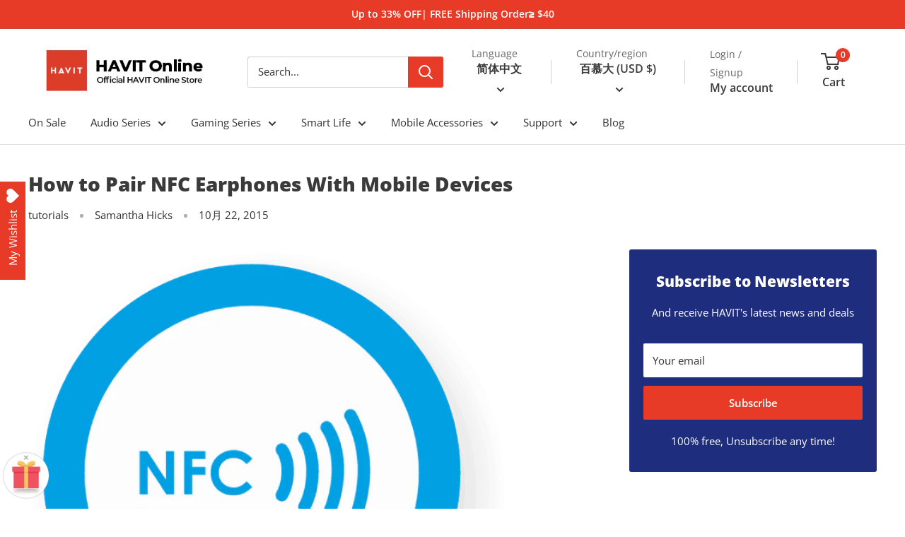

--- FILE ---
content_type: text/html; charset=utf-8
request_url: https://www.prohavit.com/zh-hans/blogs/havit/how-to-pair-nfc-earphones-with-mobile-devices
body_size: 51467
content:
<!doctype html>

<html class="no-js" lang="zh-CN">
  <head>
    <meta charset="utf-8">
    <meta name="viewport" content="width=device-width, initial-scale=1.0, height=device-height, minimum-scale=1.0, maximum-scale=1.0">
    <meta name="theme-color" content="#e73a27">
    <meta name="google-site-verification" content="zJz_4ilr_uYXQxDFA53VLxWg-k1g5faTmmqpAK5nXhk" />

    <title>How to Pair NFC Earphones With Mobile Devices</title><meta name="description" content="NFC functionality allows you to connect your wireless headset or headphones with your mobile device with ease. It is similar to Bluetooth technology, but much easier to use. However, it seems that some of our customers has not accustomed to using NFC, and prefer using Bluetooth to connect their devices. So we are writi"><link rel="canonical" href="https://www.prohavit.com/zh-hans/blogs/havit/how-to-pair-nfc-earphones-with-mobile-devices"><link rel="shortcut icon" href="//www.prohavit.com/cdn/shop/files/facion_96x96.jpg?v=1716533962" type="image/png"><link rel="preload" as="style" href="//www.prohavit.com/cdn/shop/t/13/assets/theme.css?v=101023465187269894131716521055">
    <link rel="preload" as="script" href="//www.prohavit.com/cdn/shop/t/13/assets/theme.js?v=14818325599639940821707014133">
    <link rel="preconnect" href="https://cdn.shopify.com">
    <link rel="preconnect" href="https://fonts.shopifycdn.com">
    <link rel="dns-prefetch" href="https://productreviews.shopifycdn.com">
    <link rel="dns-prefetch" href="https://ajax.googleapis.com">
    <link rel="dns-prefetch" href="https://maps.googleapis.com">
    <link rel="dns-prefetch" href="https://maps.gstatic.com"><link rel="dns-prefetch" href="https://www.googleadservices.com">
    <link rel="dns-prefetch" href="https://www.googletagmanager.com">
    <link rel="dns-prefetch" href="https://pay.google.com">
    <link rel="dns-prefetch" href="https://wishlisthero-assets.revampco.com">
    <link rel="dns-prefetch" href="https://cdn.judge.me">
    <link rel="dns-prefetch" href="https://ct.pinterest.com">
    <link rel="dns-prefetch" href="https://stats.g.doubleclick.net">
    <link rel="dns-prefetch" href="https://widget.sezzle.com"><meta property="og:type" content="article">
  <meta property="og:title" content="How to Pair NFC Earphones With Mobile Devices"><meta property="og:image" content="http://www.prohavit.com/cdn/shop/articles/nfc.png?v=1615339780">
    <meta property="og:image:secure_url" content="https://www.prohavit.com/cdn/shop/articles/nfc.png?v=1615339780">
    <meta property="og:image:width" content="680">
    <meta property="og:image:height" content="680"><meta property="og:description" content="NFC functionality allows you to connect your wireless headset or headphones with your mobile device with ease. It is similar to Bluetooth technology, but much easier to use. However, it seems that some of our customers has not accustomed to using NFC, and prefer using Bluetooth to connect their devices. So we are writi"><meta property="og:url" content="https://www.prohavit.com/zh-hans/blogs/havit/how-to-pair-nfc-earphones-with-mobile-devices">
<meta property="og:site_name" content="HAVIT Online"><meta name="twitter:card" content="summary"><meta name="twitter:title" content="How to Pair NFC Earphones With Mobile Devices">
  <meta name="twitter:description" content="NFC functionality allows you to connect your wireless headset or headphones with your mobile device with ease. It is similar to Bluetooth technology, but much easier to use. However, it seems that some of our customers has not accustomed to using NFC, and prefer using Bluetooth to connect their devices. So we are writing this guide to help our customers make the most of our NFC enabled devices.   For the first time use: Step 1: First please check if your mobile device and wireless device are a NFC-enabled. As a relatively new technology, NFC may not be equipped in every devices, so you may want to make sure they are NFC-enabled before using them. Our current products that support NFC feature can be found here. Step 2: Activate Bluetooth function and NFC function of your device, slide your phone"><meta name="twitter:image" content="https://www.prohavit.com/cdn/shop/articles/nfc_600x600_crop_center.png?v=1615339780">
    <link rel="preload" href="//www.prohavit.com/cdn/fonts/open_sans/opensans_n8.8397a8153d7172f9fd2b668340b216c70cae90a5.woff2" as="font" type="font/woff2" crossorigin><link rel="preload" href="//www.prohavit.com/cdn/fonts/open_sans/opensans_n4.c32e4d4eca5273f6d4ee95ddf54b5bbb75fc9b61.woff2" as="font" type="font/woff2" crossorigin><style>
  @font-face {
  font-family: "Open Sans";
  font-weight: 800;
  font-style: normal;
  font-display: swap;
  src: url("//www.prohavit.com/cdn/fonts/open_sans/opensans_n8.8397a8153d7172f9fd2b668340b216c70cae90a5.woff2") format("woff2"),
       url("//www.prohavit.com/cdn/fonts/open_sans/opensans_n8.e6b8c8da9a85739da8727944118b210848d95f08.woff") format("woff");
}

  @font-face {
  font-family: "Open Sans";
  font-weight: 400;
  font-style: normal;
  font-display: swap;
  src: url("//www.prohavit.com/cdn/fonts/open_sans/opensans_n4.c32e4d4eca5273f6d4ee95ddf54b5bbb75fc9b61.woff2") format("woff2"),
       url("//www.prohavit.com/cdn/fonts/open_sans/opensans_n4.5f3406f8d94162b37bfa232b486ac93ee892406d.woff") format("woff");
}

@font-face {
  font-family: "Open Sans";
  font-weight: 600;
  font-style: normal;
  font-display: swap;
  src: url("//www.prohavit.com/cdn/fonts/open_sans/opensans_n6.15aeff3c913c3fe570c19cdfeed14ce10d09fb08.woff2") format("woff2"),
       url("//www.prohavit.com/cdn/fonts/open_sans/opensans_n6.14bef14c75f8837a87f70ce22013cb146ee3e9f3.woff") format("woff");
}

@font-face {
  font-family: "Open Sans";
  font-weight: 800;
  font-style: italic;
  font-display: swap;
  src: url("//www.prohavit.com/cdn/fonts/open_sans/opensans_i8.677319af1852e587858f0d12fe49bfe640a8e14c.woff2") format("woff2"),
       url("//www.prohavit.com/cdn/fonts/open_sans/opensans_i8.77fafba30cfcb72e4c6963135ff055209eecce0f.woff") format("woff");
}


  @font-face {
  font-family: "Open Sans";
  font-weight: 700;
  font-style: normal;
  font-display: swap;
  src: url("//www.prohavit.com/cdn/fonts/open_sans/opensans_n7.a9393be1574ea8606c68f4441806b2711d0d13e4.woff2") format("woff2"),
       url("//www.prohavit.com/cdn/fonts/open_sans/opensans_n7.7b8af34a6ebf52beb1a4c1d8c73ad6910ec2e553.woff") format("woff");
}

  @font-face {
  font-family: "Open Sans";
  font-weight: 400;
  font-style: italic;
  font-display: swap;
  src: url("//www.prohavit.com/cdn/fonts/open_sans/opensans_i4.6f1d45f7a46916cc95c694aab32ecbf7509cbf33.woff2") format("woff2"),
       url("//www.prohavit.com/cdn/fonts/open_sans/opensans_i4.4efaa52d5a57aa9a57c1556cc2b7465d18839daa.woff") format("woff");
}

  @font-face {
  font-family: "Open Sans";
  font-weight: 700;
  font-style: italic;
  font-display: swap;
  src: url("//www.prohavit.com/cdn/fonts/open_sans/opensans_i7.916ced2e2ce15f7fcd95d196601a15e7b89ee9a4.woff2") format("woff2"),
       url("//www.prohavit.com/cdn/fonts/open_sans/opensans_i7.99a9cff8c86ea65461de497ade3d515a98f8b32a.woff") format("woff");
}


  :root {
    --default-text-font-size : 15px;
    --base-text-font-size    : 15px;
    --heading-font-family    : "Open Sans", sans-serif;
    --heading-font-weight    : 800;
    --heading-font-style     : normal;
    --text-font-family       : "Open Sans", sans-serif;
    --text-font-weight       : 400;
    --text-font-style        : normal;
    --text-font-bolder-weight: 600;
    --text-link-decoration   : underline;

    --text-color               : #333232;
    --text-color-rgb           : 51, 50, 50;
    --heading-color            : #3a3a3a;
    --border-color             : #e2e2e2;
    --border-color-rgb         : 226, 226, 226;
    --form-border-color        : #d5d5d5;
    --accent-color             : #e73a27;
    --accent-color-rgb         : 231, 58, 39;
    --link-color               : #3a3a3a;
    --link-color-hover         : #141414;
    --background               : #ffffff;
    --secondary-background     : #ffffff;
    --secondary-background-rgb : 255, 255, 255;
    --accent-background        : rgba(231, 58, 39, 0.08);

    --input-background: #ffffff;

    --error-color       : #e73a27;
    --error-background  : rgba(231, 58, 39, 0.07);
    --success-color     : #00aa00;
    --success-background: rgba(0, 170, 0, 0.11);

    --primary-button-background      : #e73a27;
    --primary-button-background-rgb  : 231, 58, 39;
    --primary-button-text-color      : #ffffff;
    --secondary-button-background    : #222222;
    --secondary-button-background-rgb: 34, 34, 34;
    --secondary-button-text-color    : #ffffff;

    --header-background      : #ffffff;
    --header-text-color      : #3a3a3a;
    --header-light-text-color: #666666;
    --header-border-color    : rgba(102, 102, 102, 0.3);
    --header-accent-color    : #e73a27;

    --footer-background-color:    #eeeeee;
    --footer-heading-text-color:  #333333;
    --footer-body-text-color:     #333232;
    --footer-body-text-color-rgb: 51, 50, 50;
    --footer-accent-color:        #e73a27;
    --footer-accent-color-rgb:    231, 58, 39;
    --footer-border:              none;
    
    --flickity-arrow-color: #afafaf;--product-on-sale-accent           : #e73a27;
    --product-on-sale-accent-rgb       : 231, 58, 39;
    --product-on-sale-color            : #ffffff;
    --product-in-stock-color           : #008a00;
    --product-low-stock-color          : #e73a27;
    --product-sold-out-color           : #8a9297;
    --product-custom-label-1-background: #008a00;
    --product-custom-label-1-color     : #ffffff;
    --product-custom-label-2-background: #00a500;
    --product-custom-label-2-color     : #ffffff;
    --product-review-star-color        : #ffbd00;

    --mobile-container-gutter : 20px;
    --desktop-container-gutter: 40px;

    /* Shopify related variables */
    --payment-terms-background-color: #ffffff;
  }
</style>

<script>
  // IE11 does not have support for CSS variables, so we have to polyfill them
  if (!(((window || {}).CSS || {}).supports && window.CSS.supports('(--a: 0)'))) {
    const script = document.createElement('script');
    script.type = 'text/javascript';
    script.src = 'https://cdn.jsdelivr.net/npm/css-vars-ponyfill@2';
    script.onload = function() {
      cssVars({});
    };

    document.getElementsByTagName('head')[0].appendChild(script);
  }
</script>


    <script>window.performance && window.performance.mark && window.performance.mark('shopify.content_for_header.start');</script><meta id="shopify-digital-wallet" name="shopify-digital-wallet" content="/55195631814/digital_wallets/dialog">
<meta name="shopify-checkout-api-token" content="f6d36459be3d943d775c02f93e78b403">
<meta id="in-context-paypal-metadata" data-shop-id="55195631814" data-venmo-supported="false" data-environment="production" data-locale="zh_CN" data-paypal-v4="true" data-currency="USD">
<link rel="alternate" type="application/atom+xml" title="Feed" href="/zh-hans/blogs/havit.atom" />
<link rel="alternate" hreflang="x-default" href="https://www.prohavit.com/en-hk/blogs/havit/how-to-pair-nfc-earphones-with-mobile-devices">
<link rel="alternate" hreflang="en" href="https://www.prohavit.com/en-hk/blogs/havit/how-to-pair-nfc-earphones-with-mobile-devices">
<link rel="alternate" hreflang="zh-Hant" href="https://www.prohavit.com/zh-hant-hk/blogs/havit/how-to-pair-nfc-earphones-with-mobile-devices">
<link rel="alternate" hreflang="ja" href="https://www.prohavit.com/ja-hk/blogs/havit/how-to-pair-nfc-earphones-with-mobile-devices">
<link rel="alternate" hreflang="ru" href="https://www.prohavit.com/ru-hk/blogs/havit/how-to-pair-nfc-earphones-with-mobile-devices">
<link rel="alternate" hreflang="es" href="https://www.prohavit.com/es-hk/blogs/havit/how-to-pair-nfc-earphones-with-mobile-devices">
<link rel="alternate" hreflang="vi" href="https://www.prohavit.com/vi-hk/blogs/havit/how-to-pair-nfc-earphones-with-mobile-devices">
<link rel="alternate" hreflang="zh-Hans" href="https://www.prohavit.com/zh-hans-hk/blogs/havit/how-to-pair-nfc-earphones-with-mobile-devices">
<link rel="alternate" hreflang="de" href="https://www.prohavit.com/de-hk/blogs/havit/how-to-pair-nfc-earphones-with-mobile-devices">
<link rel="alternate" hreflang="fr" href="https://www.prohavit.com/fr-hk/blogs/havit/how-to-pair-nfc-earphones-with-mobile-devices">
<link rel="alternate" hreflang="it" href="https://www.prohavit.com/it-hk/blogs/havit/how-to-pair-nfc-earphones-with-mobile-devices">
<link rel="alternate" hreflang="en-TW" href="https://www.prohavit.com/en-tw/blogs/havit/how-to-pair-nfc-earphones-with-mobile-devices">
<link rel="alternate" hreflang="zh-Hant-TW" href="https://www.prohavit.com/zh-hant-tw/blogs/havit/how-to-pair-nfc-earphones-with-mobile-devices">
<link rel="alternate" hreflang="ja-TW" href="https://www.prohavit.com/ja-tw/blogs/havit/how-to-pair-nfc-earphones-with-mobile-devices">
<link rel="alternate" hreflang="ru-TW" href="https://www.prohavit.com/ru-tw/blogs/havit/how-to-pair-nfc-earphones-with-mobile-devices">
<link rel="alternate" hreflang="es-TW" href="https://www.prohavit.com/es-tw/blogs/havit/how-to-pair-nfc-earphones-with-mobile-devices">
<link rel="alternate" hreflang="vi-TW" href="https://www.prohavit.com/vi-tw/blogs/havit/how-to-pair-nfc-earphones-with-mobile-devices">
<link rel="alternate" hreflang="zh-Hans-TW" href="https://www.prohavit.com/zh-hans-tw/blogs/havit/how-to-pair-nfc-earphones-with-mobile-devices">
<link rel="alternate" hreflang="de-TW" href="https://www.prohavit.com/de-tw/blogs/havit/how-to-pair-nfc-earphones-with-mobile-devices">
<link rel="alternate" hreflang="fr-TW" href="https://www.prohavit.com/fr-tw/blogs/havit/how-to-pair-nfc-earphones-with-mobile-devices">
<link rel="alternate" hreflang="it-TW" href="https://www.prohavit.com/it-tw/blogs/havit/how-to-pair-nfc-earphones-with-mobile-devices">
<link rel="alternate" hreflang="en-AU" href="https://www.prohavit.com/en-au/blogs/havit/how-to-pair-nfc-earphones-with-mobile-devices">
<link rel="alternate" hreflang="zh-Hant-AU" href="https://www.prohavit.com/zh-hant-au/blogs/havit/how-to-pair-nfc-earphones-with-mobile-devices">
<link rel="alternate" hreflang="ja-AU" href="https://www.prohavit.com/ja-au/blogs/havit/how-to-pair-nfc-earphones-with-mobile-devices">
<link rel="alternate" hreflang="ru-AU" href="https://www.prohavit.com/ru-au/blogs/havit/how-to-pair-nfc-earphones-with-mobile-devices">
<link rel="alternate" hreflang="es-AU" href="https://www.prohavit.com/es-au/blogs/havit/how-to-pair-nfc-earphones-with-mobile-devices">
<link rel="alternate" hreflang="vi-AU" href="https://www.prohavit.com/vi-au/blogs/havit/how-to-pair-nfc-earphones-with-mobile-devices">
<link rel="alternate" hreflang="zh-Hans-AU" href="https://www.prohavit.com/zh-hans-au/blogs/havit/how-to-pair-nfc-earphones-with-mobile-devices">
<link rel="alternate" hreflang="de-AU" href="https://www.prohavit.com/de-au/blogs/havit/how-to-pair-nfc-earphones-with-mobile-devices">
<link rel="alternate" hreflang="it-AU" href="https://www.prohavit.com/it-au/blogs/havit/how-to-pair-nfc-earphones-with-mobile-devices">
<link rel="alternate" hreflang="fr-AU" href="https://www.prohavit.com/fr-au/blogs/havit/how-to-pair-nfc-earphones-with-mobile-devices">
<link rel="alternate" hreflang="en-RU" href="https://www.prohavit.com/en-ru/blogs/havit/how-to-pair-nfc-earphones-with-mobile-devices">
<link rel="alternate" hreflang="zh-Hant-RU" href="https://www.prohavit.com/zh-hant-ru/blogs/havit/how-to-pair-nfc-earphones-with-mobile-devices">
<link rel="alternate" hreflang="ja-RU" href="https://www.prohavit.com/ja-ru/blogs/havit/how-to-pair-nfc-earphones-with-mobile-devices">
<link rel="alternate" hreflang="ru-RU" href="https://www.prohavit.com/ru-ru/blogs/havit/how-to-pair-nfc-earphones-with-mobile-devices">
<link rel="alternate" hreflang="es-RU" href="https://www.prohavit.com/es-ru/blogs/havit/how-to-pair-nfc-earphones-with-mobile-devices">
<link rel="alternate" hreflang="vi-RU" href="https://www.prohavit.com/vi-ru/blogs/havit/how-to-pair-nfc-earphones-with-mobile-devices">
<link rel="alternate" hreflang="zh-Hans-RU" href="https://www.prohavit.com/zh-hans-ru/blogs/havit/how-to-pair-nfc-earphones-with-mobile-devices">
<link rel="alternate" hreflang="de-RU" href="https://www.prohavit.com/de-ru/blogs/havit/how-to-pair-nfc-earphones-with-mobile-devices">
<link rel="alternate" hreflang="fr-RU" href="https://www.prohavit.com/fr-ru/blogs/havit/how-to-pair-nfc-earphones-with-mobile-devices">
<link rel="alternate" hreflang="it-RU" href="https://www.prohavit.com/it-ru/blogs/havit/how-to-pair-nfc-earphones-with-mobile-devices">
<link rel="alternate" hreflang="en-JP" href="https://www.prohavit.com/en-jp/blogs/havit/how-to-pair-nfc-earphones-with-mobile-devices">
<link rel="alternate" hreflang="zh-Hant-JP" href="https://www.prohavit.com/zh-hant-jp/blogs/havit/how-to-pair-nfc-earphones-with-mobile-devices">
<link rel="alternate" hreflang="ja-JP" href="https://www.prohavit.com/ja-jp/blogs/havit/how-to-pair-nfc-earphones-with-mobile-devices">
<link rel="alternate" hreflang="ru-JP" href="https://www.prohavit.com/ru-jp/blogs/havit/how-to-pair-nfc-earphones-with-mobile-devices">
<link rel="alternate" hreflang="es-JP" href="https://www.prohavit.com/es-jp/blogs/havit/how-to-pair-nfc-earphones-with-mobile-devices">
<link rel="alternate" hreflang="vi-JP" href="https://www.prohavit.com/vi-jp/blogs/havit/how-to-pair-nfc-earphones-with-mobile-devices">
<link rel="alternate" hreflang="zh-Hans-JP" href="https://www.prohavit.com/zh-hans-jp/blogs/havit/how-to-pair-nfc-earphones-with-mobile-devices">
<link rel="alternate" hreflang="de-JP" href="https://www.prohavit.com/de-jp/blogs/havit/how-to-pair-nfc-earphones-with-mobile-devices">
<link rel="alternate" hreflang="fr-JP" href="https://www.prohavit.com/fr-jp/blogs/havit/how-to-pair-nfc-earphones-with-mobile-devices">
<link rel="alternate" hreflang="it-JP" href="https://www.prohavit.com/it-jp/blogs/havit/how-to-pair-nfc-earphones-with-mobile-devices">
<link rel="alternate" hreflang="en-CA" href="https://www.prohavit.com/en-ca/blogs/havit/how-to-pair-nfc-earphones-with-mobile-devices">
<link rel="alternate" hreflang="zh-Hant-CA" href="https://www.prohavit.com/zh-hant-ca/blogs/havit/how-to-pair-nfc-earphones-with-mobile-devices">
<link rel="alternate" hreflang="ja-CA" href="https://www.prohavit.com/ja-ca/blogs/havit/how-to-pair-nfc-earphones-with-mobile-devices">
<link rel="alternate" hreflang="ru-CA" href="https://www.prohavit.com/ru-ca/blogs/havit/how-to-pair-nfc-earphones-with-mobile-devices">
<link rel="alternate" hreflang="es-CA" href="https://www.prohavit.com/es-ca/blogs/havit/how-to-pair-nfc-earphones-with-mobile-devices">
<link rel="alternate" hreflang="vi-CA" href="https://www.prohavit.com/vi-ca/blogs/havit/how-to-pair-nfc-earphones-with-mobile-devices">
<link rel="alternate" hreflang="zh-Hans-CA" href="https://www.prohavit.com/zh-hans-ca/blogs/havit/how-to-pair-nfc-earphones-with-mobile-devices">
<link rel="alternate" hreflang="de-CA" href="https://www.prohavit.com/de-ca/blogs/havit/how-to-pair-nfc-earphones-with-mobile-devices">
<link rel="alternate" hreflang="fr-CA" href="https://www.prohavit.com/fr-ca/blogs/havit/how-to-pair-nfc-earphones-with-mobile-devices">
<link rel="alternate" hreflang="it-CA" href="https://www.prohavit.com/it-ca/blogs/havit/how-to-pair-nfc-earphones-with-mobile-devices">
<link rel="alternate" hreflang="zh-Hant-HK" href="https://www.prohavit.com/zh-hant-hk/blogs/havit/how-to-pair-nfc-earphones-with-mobile-devices">
<link rel="alternate" hreflang="zh-Hans-HK" href="https://www.prohavit.com/zh-hans-hk/blogs/havit/how-to-pair-nfc-earphones-with-mobile-devices">
<link rel="alternate" hreflang="en-NZ" href="https://www.prohavit.com/en-nz/blogs/havit/how-to-pair-nfc-earphones-with-mobile-devices">
<link rel="alternate" hreflang="zh-Hant-NZ" href="https://www.prohavit.com/zh-hant-nz/blogs/havit/how-to-pair-nfc-earphones-with-mobile-devices">
<link rel="alternate" hreflang="ja-NZ" href="https://www.prohavit.com/ja-nz/blogs/havit/how-to-pair-nfc-earphones-with-mobile-devices">
<link rel="alternate" hreflang="ru-NZ" href="https://www.prohavit.com/ru-nz/blogs/havit/how-to-pair-nfc-earphones-with-mobile-devices">
<link rel="alternate" hreflang="es-NZ" href="https://www.prohavit.com/es-nz/blogs/havit/how-to-pair-nfc-earphones-with-mobile-devices">
<link rel="alternate" hreflang="vi-NZ" href="https://www.prohavit.com/vi-nz/blogs/havit/how-to-pair-nfc-earphones-with-mobile-devices">
<link rel="alternate" hreflang="zh-Hans-NZ" href="https://www.prohavit.com/zh-hans-nz/blogs/havit/how-to-pair-nfc-earphones-with-mobile-devices">
<link rel="alternate" hreflang="de-NZ" href="https://www.prohavit.com/de-nz/blogs/havit/how-to-pair-nfc-earphones-with-mobile-devices">
<link rel="alternate" hreflang="fr-NZ" href="https://www.prohavit.com/fr-nz/blogs/havit/how-to-pair-nfc-earphones-with-mobile-devices">
<link rel="alternate" hreflang="it-NZ" href="https://www.prohavit.com/it-nz/blogs/havit/how-to-pair-nfc-earphones-with-mobile-devices">
<link rel="alternate" hreflang="en-SG" href="https://www.prohavit.com/en-sg/blogs/havit/how-to-pair-nfc-earphones-with-mobile-devices">
<link rel="alternate" hreflang="zh-Hant-SG" href="https://www.prohavit.com/zh-hant-sg/blogs/havit/how-to-pair-nfc-earphones-with-mobile-devices">
<link rel="alternate" hreflang="ja-SG" href="https://www.prohavit.com/ja-sg/blogs/havit/how-to-pair-nfc-earphones-with-mobile-devices">
<link rel="alternate" hreflang="ru-SG" href="https://www.prohavit.com/ru-sg/blogs/havit/how-to-pair-nfc-earphones-with-mobile-devices">
<link rel="alternate" hreflang="es-SG" href="https://www.prohavit.com/es-sg/blogs/havit/how-to-pair-nfc-earphones-with-mobile-devices">
<link rel="alternate" hreflang="vi-SG" href="https://www.prohavit.com/vi-sg/blogs/havit/how-to-pair-nfc-earphones-with-mobile-devices">
<link rel="alternate" hreflang="zh-Hans-SG" href="https://www.prohavit.com/zh-hans-sg/blogs/havit/how-to-pair-nfc-earphones-with-mobile-devices">
<link rel="alternate" hreflang="de-SG" href="https://www.prohavit.com/de-sg/blogs/havit/how-to-pair-nfc-earphones-with-mobile-devices">
<link rel="alternate" hreflang="fr-SG" href="https://www.prohavit.com/fr-sg/blogs/havit/how-to-pair-nfc-earphones-with-mobile-devices">
<link rel="alternate" hreflang="it-SG" href="https://www.prohavit.com/it-sg/blogs/havit/how-to-pair-nfc-earphones-with-mobile-devices">
<link rel="alternate" hreflang="en-VN" href="https://www.prohavit.com/en-vn/blogs/havit/how-to-pair-nfc-earphones-with-mobile-devices">
<link rel="alternate" hreflang="zh-Hant-VN" href="https://www.prohavit.com/zh-hant-vn/blogs/havit/how-to-pair-nfc-earphones-with-mobile-devices">
<link rel="alternate" hreflang="ja-VN" href="https://www.prohavit.com/ja-vn/blogs/havit/how-to-pair-nfc-earphones-with-mobile-devices">
<link rel="alternate" hreflang="ru-VN" href="https://www.prohavit.com/ru-vn/blogs/havit/how-to-pair-nfc-earphones-with-mobile-devices">
<link rel="alternate" hreflang="es-VN" href="https://www.prohavit.com/es-vn/blogs/havit/how-to-pair-nfc-earphones-with-mobile-devices">
<link rel="alternate" hreflang="vi-VN" href="https://www.prohavit.com/vi-vn/blogs/havit/how-to-pair-nfc-earphones-with-mobile-devices">
<link rel="alternate" hreflang="zh-Hans-VN" href="https://www.prohavit.com/zh-hans-vn/blogs/havit/how-to-pair-nfc-earphones-with-mobile-devices">
<link rel="alternate" hreflang="de-VN" href="https://www.prohavit.com/de-vn/blogs/havit/how-to-pair-nfc-earphones-with-mobile-devices">
<link rel="alternate" hreflang="fr-VN" href="https://www.prohavit.com/fr-vn/blogs/havit/how-to-pair-nfc-earphones-with-mobile-devices">
<link rel="alternate" hreflang="it-VN" href="https://www.prohavit.com/it-vn/blogs/havit/how-to-pair-nfc-earphones-with-mobile-devices">
<link rel="alternate" hreflang="en-AT" href="https://www.prohavit.com/en-eu/blogs/havit/how-to-pair-nfc-earphones-with-mobile-devices">
<link rel="alternate" hreflang="zh-Hant-AT" href="https://www.prohavit.com/zh-hant-eu/blogs/havit/how-to-pair-nfc-earphones-with-mobile-devices">
<link rel="alternate" hreflang="ja-AT" href="https://www.prohavit.com/ja-eu/blogs/havit/how-to-pair-nfc-earphones-with-mobile-devices">
<link rel="alternate" hreflang="ru-AT" href="https://www.prohavit.com/ru-eu/blogs/havit/how-to-pair-nfc-earphones-with-mobile-devices">
<link rel="alternate" hreflang="es-AT" href="https://www.prohavit.com/es-eu/blogs/havit/how-to-pair-nfc-earphones-with-mobile-devices">
<link rel="alternate" hreflang="vi-AT" href="https://www.prohavit.com/vi-eu/blogs/havit/how-to-pair-nfc-earphones-with-mobile-devices">
<link rel="alternate" hreflang="zh-Hans-AT" href="https://www.prohavit.com/zh-hans-eu/blogs/havit/how-to-pair-nfc-earphones-with-mobile-devices">
<link rel="alternate" hreflang="de-AT" href="https://www.prohavit.com/de-eu/blogs/havit/how-to-pair-nfc-earphones-with-mobile-devices">
<link rel="alternate" hreflang="fr-AT" href="https://www.prohavit.com/fr-eu/blogs/havit/how-to-pair-nfc-earphones-with-mobile-devices">
<link rel="alternate" hreflang="it-AT" href="https://www.prohavit.com/it-eu/blogs/havit/how-to-pair-nfc-earphones-with-mobile-devices">
<link rel="alternate" hreflang="en-BE" href="https://www.prohavit.com/en-eu/blogs/havit/how-to-pair-nfc-earphones-with-mobile-devices">
<link rel="alternate" hreflang="zh-Hant-BE" href="https://www.prohavit.com/zh-hant-eu/blogs/havit/how-to-pair-nfc-earphones-with-mobile-devices">
<link rel="alternate" hreflang="ja-BE" href="https://www.prohavit.com/ja-eu/blogs/havit/how-to-pair-nfc-earphones-with-mobile-devices">
<link rel="alternate" hreflang="ru-BE" href="https://www.prohavit.com/ru-eu/blogs/havit/how-to-pair-nfc-earphones-with-mobile-devices">
<link rel="alternate" hreflang="es-BE" href="https://www.prohavit.com/es-eu/blogs/havit/how-to-pair-nfc-earphones-with-mobile-devices">
<link rel="alternate" hreflang="vi-BE" href="https://www.prohavit.com/vi-eu/blogs/havit/how-to-pair-nfc-earphones-with-mobile-devices">
<link rel="alternate" hreflang="zh-Hans-BE" href="https://www.prohavit.com/zh-hans-eu/blogs/havit/how-to-pair-nfc-earphones-with-mobile-devices">
<link rel="alternate" hreflang="de-BE" href="https://www.prohavit.com/de-eu/blogs/havit/how-to-pair-nfc-earphones-with-mobile-devices">
<link rel="alternate" hreflang="fr-BE" href="https://www.prohavit.com/fr-eu/blogs/havit/how-to-pair-nfc-earphones-with-mobile-devices">
<link rel="alternate" hreflang="it-BE" href="https://www.prohavit.com/it-eu/blogs/havit/how-to-pair-nfc-earphones-with-mobile-devices">
<link rel="alternate" hreflang="en-BG" href="https://www.prohavit.com/en-eu/blogs/havit/how-to-pair-nfc-earphones-with-mobile-devices">
<link rel="alternate" hreflang="zh-Hant-BG" href="https://www.prohavit.com/zh-hant-eu/blogs/havit/how-to-pair-nfc-earphones-with-mobile-devices">
<link rel="alternate" hreflang="ja-BG" href="https://www.prohavit.com/ja-eu/blogs/havit/how-to-pair-nfc-earphones-with-mobile-devices">
<link rel="alternate" hreflang="ru-BG" href="https://www.prohavit.com/ru-eu/blogs/havit/how-to-pair-nfc-earphones-with-mobile-devices">
<link rel="alternate" hreflang="es-BG" href="https://www.prohavit.com/es-eu/blogs/havit/how-to-pair-nfc-earphones-with-mobile-devices">
<link rel="alternate" hreflang="vi-BG" href="https://www.prohavit.com/vi-eu/blogs/havit/how-to-pair-nfc-earphones-with-mobile-devices">
<link rel="alternate" hreflang="zh-Hans-BG" href="https://www.prohavit.com/zh-hans-eu/blogs/havit/how-to-pair-nfc-earphones-with-mobile-devices">
<link rel="alternate" hreflang="de-BG" href="https://www.prohavit.com/de-eu/blogs/havit/how-to-pair-nfc-earphones-with-mobile-devices">
<link rel="alternate" hreflang="fr-BG" href="https://www.prohavit.com/fr-eu/blogs/havit/how-to-pair-nfc-earphones-with-mobile-devices">
<link rel="alternate" hreflang="it-BG" href="https://www.prohavit.com/it-eu/blogs/havit/how-to-pair-nfc-earphones-with-mobile-devices">
<link rel="alternate" hreflang="en-CY" href="https://www.prohavit.com/en-eu/blogs/havit/how-to-pair-nfc-earphones-with-mobile-devices">
<link rel="alternate" hreflang="zh-Hant-CY" href="https://www.prohavit.com/zh-hant-eu/blogs/havit/how-to-pair-nfc-earphones-with-mobile-devices">
<link rel="alternate" hreflang="ja-CY" href="https://www.prohavit.com/ja-eu/blogs/havit/how-to-pair-nfc-earphones-with-mobile-devices">
<link rel="alternate" hreflang="ru-CY" href="https://www.prohavit.com/ru-eu/blogs/havit/how-to-pair-nfc-earphones-with-mobile-devices">
<link rel="alternate" hreflang="es-CY" href="https://www.prohavit.com/es-eu/blogs/havit/how-to-pair-nfc-earphones-with-mobile-devices">
<link rel="alternate" hreflang="vi-CY" href="https://www.prohavit.com/vi-eu/blogs/havit/how-to-pair-nfc-earphones-with-mobile-devices">
<link rel="alternate" hreflang="zh-Hans-CY" href="https://www.prohavit.com/zh-hans-eu/blogs/havit/how-to-pair-nfc-earphones-with-mobile-devices">
<link rel="alternate" hreflang="de-CY" href="https://www.prohavit.com/de-eu/blogs/havit/how-to-pair-nfc-earphones-with-mobile-devices">
<link rel="alternate" hreflang="fr-CY" href="https://www.prohavit.com/fr-eu/blogs/havit/how-to-pair-nfc-earphones-with-mobile-devices">
<link rel="alternate" hreflang="it-CY" href="https://www.prohavit.com/it-eu/blogs/havit/how-to-pair-nfc-earphones-with-mobile-devices">
<link rel="alternate" hreflang="en-CZ" href="https://www.prohavit.com/en-eu/blogs/havit/how-to-pair-nfc-earphones-with-mobile-devices">
<link rel="alternate" hreflang="zh-Hant-CZ" href="https://www.prohavit.com/zh-hant-eu/blogs/havit/how-to-pair-nfc-earphones-with-mobile-devices">
<link rel="alternate" hreflang="ja-CZ" href="https://www.prohavit.com/ja-eu/blogs/havit/how-to-pair-nfc-earphones-with-mobile-devices">
<link rel="alternate" hreflang="ru-CZ" href="https://www.prohavit.com/ru-eu/blogs/havit/how-to-pair-nfc-earphones-with-mobile-devices">
<link rel="alternate" hreflang="es-CZ" href="https://www.prohavit.com/es-eu/blogs/havit/how-to-pair-nfc-earphones-with-mobile-devices">
<link rel="alternate" hreflang="vi-CZ" href="https://www.prohavit.com/vi-eu/blogs/havit/how-to-pair-nfc-earphones-with-mobile-devices">
<link rel="alternate" hreflang="zh-Hans-CZ" href="https://www.prohavit.com/zh-hans-eu/blogs/havit/how-to-pair-nfc-earphones-with-mobile-devices">
<link rel="alternate" hreflang="de-CZ" href="https://www.prohavit.com/de-eu/blogs/havit/how-to-pair-nfc-earphones-with-mobile-devices">
<link rel="alternate" hreflang="fr-CZ" href="https://www.prohavit.com/fr-eu/blogs/havit/how-to-pair-nfc-earphones-with-mobile-devices">
<link rel="alternate" hreflang="it-CZ" href="https://www.prohavit.com/it-eu/blogs/havit/how-to-pair-nfc-earphones-with-mobile-devices">
<link rel="alternate" hreflang="en-DE" href="https://www.prohavit.com/en-eu/blogs/havit/how-to-pair-nfc-earphones-with-mobile-devices">
<link rel="alternate" hreflang="zh-Hant-DE" href="https://www.prohavit.com/zh-hant-eu/blogs/havit/how-to-pair-nfc-earphones-with-mobile-devices">
<link rel="alternate" hreflang="ja-DE" href="https://www.prohavit.com/ja-eu/blogs/havit/how-to-pair-nfc-earphones-with-mobile-devices">
<link rel="alternate" hreflang="ru-DE" href="https://www.prohavit.com/ru-eu/blogs/havit/how-to-pair-nfc-earphones-with-mobile-devices">
<link rel="alternate" hreflang="es-DE" href="https://www.prohavit.com/es-eu/blogs/havit/how-to-pair-nfc-earphones-with-mobile-devices">
<link rel="alternate" hreflang="vi-DE" href="https://www.prohavit.com/vi-eu/blogs/havit/how-to-pair-nfc-earphones-with-mobile-devices">
<link rel="alternate" hreflang="zh-Hans-DE" href="https://www.prohavit.com/zh-hans-eu/blogs/havit/how-to-pair-nfc-earphones-with-mobile-devices">
<link rel="alternate" hreflang="de-DE" href="https://www.prohavit.com/de-eu/blogs/havit/how-to-pair-nfc-earphones-with-mobile-devices">
<link rel="alternate" hreflang="fr-DE" href="https://www.prohavit.com/fr-eu/blogs/havit/how-to-pair-nfc-earphones-with-mobile-devices">
<link rel="alternate" hreflang="it-DE" href="https://www.prohavit.com/it-eu/blogs/havit/how-to-pair-nfc-earphones-with-mobile-devices">
<link rel="alternate" hreflang="en-DK" href="https://www.prohavit.com/en-eu/blogs/havit/how-to-pair-nfc-earphones-with-mobile-devices">
<link rel="alternate" hreflang="zh-Hant-DK" href="https://www.prohavit.com/zh-hant-eu/blogs/havit/how-to-pair-nfc-earphones-with-mobile-devices">
<link rel="alternate" hreflang="ja-DK" href="https://www.prohavit.com/ja-eu/blogs/havit/how-to-pair-nfc-earphones-with-mobile-devices">
<link rel="alternate" hreflang="ru-DK" href="https://www.prohavit.com/ru-eu/blogs/havit/how-to-pair-nfc-earphones-with-mobile-devices">
<link rel="alternate" hreflang="es-DK" href="https://www.prohavit.com/es-eu/blogs/havit/how-to-pair-nfc-earphones-with-mobile-devices">
<link rel="alternate" hreflang="vi-DK" href="https://www.prohavit.com/vi-eu/blogs/havit/how-to-pair-nfc-earphones-with-mobile-devices">
<link rel="alternate" hreflang="zh-Hans-DK" href="https://www.prohavit.com/zh-hans-eu/blogs/havit/how-to-pair-nfc-earphones-with-mobile-devices">
<link rel="alternate" hreflang="de-DK" href="https://www.prohavit.com/de-eu/blogs/havit/how-to-pair-nfc-earphones-with-mobile-devices">
<link rel="alternate" hreflang="fr-DK" href="https://www.prohavit.com/fr-eu/blogs/havit/how-to-pair-nfc-earphones-with-mobile-devices">
<link rel="alternate" hreflang="it-DK" href="https://www.prohavit.com/it-eu/blogs/havit/how-to-pair-nfc-earphones-with-mobile-devices">
<link rel="alternate" hreflang="en-EE" href="https://www.prohavit.com/en-eu/blogs/havit/how-to-pair-nfc-earphones-with-mobile-devices">
<link rel="alternate" hreflang="zh-Hant-EE" href="https://www.prohavit.com/zh-hant-eu/blogs/havit/how-to-pair-nfc-earphones-with-mobile-devices">
<link rel="alternate" hreflang="ja-EE" href="https://www.prohavit.com/ja-eu/blogs/havit/how-to-pair-nfc-earphones-with-mobile-devices">
<link rel="alternate" hreflang="ru-EE" href="https://www.prohavit.com/ru-eu/blogs/havit/how-to-pair-nfc-earphones-with-mobile-devices">
<link rel="alternate" hreflang="es-EE" href="https://www.prohavit.com/es-eu/blogs/havit/how-to-pair-nfc-earphones-with-mobile-devices">
<link rel="alternate" hreflang="vi-EE" href="https://www.prohavit.com/vi-eu/blogs/havit/how-to-pair-nfc-earphones-with-mobile-devices">
<link rel="alternate" hreflang="zh-Hans-EE" href="https://www.prohavit.com/zh-hans-eu/blogs/havit/how-to-pair-nfc-earphones-with-mobile-devices">
<link rel="alternate" hreflang="de-EE" href="https://www.prohavit.com/de-eu/blogs/havit/how-to-pair-nfc-earphones-with-mobile-devices">
<link rel="alternate" hreflang="fr-EE" href="https://www.prohavit.com/fr-eu/blogs/havit/how-to-pair-nfc-earphones-with-mobile-devices">
<link rel="alternate" hreflang="it-EE" href="https://www.prohavit.com/it-eu/blogs/havit/how-to-pair-nfc-earphones-with-mobile-devices">
<link rel="alternate" hreflang="en-ES" href="https://www.prohavit.com/en-eu/blogs/havit/how-to-pair-nfc-earphones-with-mobile-devices">
<link rel="alternate" hreflang="zh-Hant-ES" href="https://www.prohavit.com/zh-hant-eu/blogs/havit/how-to-pair-nfc-earphones-with-mobile-devices">
<link rel="alternate" hreflang="ja-ES" href="https://www.prohavit.com/ja-eu/blogs/havit/how-to-pair-nfc-earphones-with-mobile-devices">
<link rel="alternate" hreflang="ru-ES" href="https://www.prohavit.com/ru-eu/blogs/havit/how-to-pair-nfc-earphones-with-mobile-devices">
<link rel="alternate" hreflang="es-ES" href="https://www.prohavit.com/es-eu/blogs/havit/how-to-pair-nfc-earphones-with-mobile-devices">
<link rel="alternate" hreflang="vi-ES" href="https://www.prohavit.com/vi-eu/blogs/havit/how-to-pair-nfc-earphones-with-mobile-devices">
<link rel="alternate" hreflang="zh-Hans-ES" href="https://www.prohavit.com/zh-hans-eu/blogs/havit/how-to-pair-nfc-earphones-with-mobile-devices">
<link rel="alternate" hreflang="de-ES" href="https://www.prohavit.com/de-eu/blogs/havit/how-to-pair-nfc-earphones-with-mobile-devices">
<link rel="alternate" hreflang="fr-ES" href="https://www.prohavit.com/fr-eu/blogs/havit/how-to-pair-nfc-earphones-with-mobile-devices">
<link rel="alternate" hreflang="it-ES" href="https://www.prohavit.com/it-eu/blogs/havit/how-to-pair-nfc-earphones-with-mobile-devices">
<link rel="alternate" hreflang="en-FI" href="https://www.prohavit.com/en-eu/blogs/havit/how-to-pair-nfc-earphones-with-mobile-devices">
<link rel="alternate" hreflang="zh-Hant-FI" href="https://www.prohavit.com/zh-hant-eu/blogs/havit/how-to-pair-nfc-earphones-with-mobile-devices">
<link rel="alternate" hreflang="ja-FI" href="https://www.prohavit.com/ja-eu/blogs/havit/how-to-pair-nfc-earphones-with-mobile-devices">
<link rel="alternate" hreflang="ru-FI" href="https://www.prohavit.com/ru-eu/blogs/havit/how-to-pair-nfc-earphones-with-mobile-devices">
<link rel="alternate" hreflang="es-FI" href="https://www.prohavit.com/es-eu/blogs/havit/how-to-pair-nfc-earphones-with-mobile-devices">
<link rel="alternate" hreflang="vi-FI" href="https://www.prohavit.com/vi-eu/blogs/havit/how-to-pair-nfc-earphones-with-mobile-devices">
<link rel="alternate" hreflang="zh-Hans-FI" href="https://www.prohavit.com/zh-hans-eu/blogs/havit/how-to-pair-nfc-earphones-with-mobile-devices">
<link rel="alternate" hreflang="de-FI" href="https://www.prohavit.com/de-eu/blogs/havit/how-to-pair-nfc-earphones-with-mobile-devices">
<link rel="alternate" hreflang="fr-FI" href="https://www.prohavit.com/fr-eu/blogs/havit/how-to-pair-nfc-earphones-with-mobile-devices">
<link rel="alternate" hreflang="it-FI" href="https://www.prohavit.com/it-eu/blogs/havit/how-to-pair-nfc-earphones-with-mobile-devices">
<link rel="alternate" hreflang="en-GR" href="https://www.prohavit.com/en-eu/blogs/havit/how-to-pair-nfc-earphones-with-mobile-devices">
<link rel="alternate" hreflang="zh-Hant-GR" href="https://www.prohavit.com/zh-hant-eu/blogs/havit/how-to-pair-nfc-earphones-with-mobile-devices">
<link rel="alternate" hreflang="ja-GR" href="https://www.prohavit.com/ja-eu/blogs/havit/how-to-pair-nfc-earphones-with-mobile-devices">
<link rel="alternate" hreflang="ru-GR" href="https://www.prohavit.com/ru-eu/blogs/havit/how-to-pair-nfc-earphones-with-mobile-devices">
<link rel="alternate" hreflang="es-GR" href="https://www.prohavit.com/es-eu/blogs/havit/how-to-pair-nfc-earphones-with-mobile-devices">
<link rel="alternate" hreflang="vi-GR" href="https://www.prohavit.com/vi-eu/blogs/havit/how-to-pair-nfc-earphones-with-mobile-devices">
<link rel="alternate" hreflang="zh-Hans-GR" href="https://www.prohavit.com/zh-hans-eu/blogs/havit/how-to-pair-nfc-earphones-with-mobile-devices">
<link rel="alternate" hreflang="de-GR" href="https://www.prohavit.com/de-eu/blogs/havit/how-to-pair-nfc-earphones-with-mobile-devices">
<link rel="alternate" hreflang="fr-GR" href="https://www.prohavit.com/fr-eu/blogs/havit/how-to-pair-nfc-earphones-with-mobile-devices">
<link rel="alternate" hreflang="it-GR" href="https://www.prohavit.com/it-eu/blogs/havit/how-to-pair-nfc-earphones-with-mobile-devices">
<link rel="alternate" hreflang="en-HR" href="https://www.prohavit.com/en-eu/blogs/havit/how-to-pair-nfc-earphones-with-mobile-devices">
<link rel="alternate" hreflang="zh-Hant-HR" href="https://www.prohavit.com/zh-hant-eu/blogs/havit/how-to-pair-nfc-earphones-with-mobile-devices">
<link rel="alternate" hreflang="ja-HR" href="https://www.prohavit.com/ja-eu/blogs/havit/how-to-pair-nfc-earphones-with-mobile-devices">
<link rel="alternate" hreflang="ru-HR" href="https://www.prohavit.com/ru-eu/blogs/havit/how-to-pair-nfc-earphones-with-mobile-devices">
<link rel="alternate" hreflang="es-HR" href="https://www.prohavit.com/es-eu/blogs/havit/how-to-pair-nfc-earphones-with-mobile-devices">
<link rel="alternate" hreflang="vi-HR" href="https://www.prohavit.com/vi-eu/blogs/havit/how-to-pair-nfc-earphones-with-mobile-devices">
<link rel="alternate" hreflang="zh-Hans-HR" href="https://www.prohavit.com/zh-hans-eu/blogs/havit/how-to-pair-nfc-earphones-with-mobile-devices">
<link rel="alternate" hreflang="de-HR" href="https://www.prohavit.com/de-eu/blogs/havit/how-to-pair-nfc-earphones-with-mobile-devices">
<link rel="alternate" hreflang="fr-HR" href="https://www.prohavit.com/fr-eu/blogs/havit/how-to-pair-nfc-earphones-with-mobile-devices">
<link rel="alternate" hreflang="it-HR" href="https://www.prohavit.com/it-eu/blogs/havit/how-to-pair-nfc-earphones-with-mobile-devices">
<link rel="alternate" hreflang="en-HU" href="https://www.prohavit.com/en-eu/blogs/havit/how-to-pair-nfc-earphones-with-mobile-devices">
<link rel="alternate" hreflang="zh-Hant-HU" href="https://www.prohavit.com/zh-hant-eu/blogs/havit/how-to-pair-nfc-earphones-with-mobile-devices">
<link rel="alternate" hreflang="ja-HU" href="https://www.prohavit.com/ja-eu/blogs/havit/how-to-pair-nfc-earphones-with-mobile-devices">
<link rel="alternate" hreflang="ru-HU" href="https://www.prohavit.com/ru-eu/blogs/havit/how-to-pair-nfc-earphones-with-mobile-devices">
<link rel="alternate" hreflang="es-HU" href="https://www.prohavit.com/es-eu/blogs/havit/how-to-pair-nfc-earphones-with-mobile-devices">
<link rel="alternate" hreflang="vi-HU" href="https://www.prohavit.com/vi-eu/blogs/havit/how-to-pair-nfc-earphones-with-mobile-devices">
<link rel="alternate" hreflang="zh-Hans-HU" href="https://www.prohavit.com/zh-hans-eu/blogs/havit/how-to-pair-nfc-earphones-with-mobile-devices">
<link rel="alternate" hreflang="de-HU" href="https://www.prohavit.com/de-eu/blogs/havit/how-to-pair-nfc-earphones-with-mobile-devices">
<link rel="alternate" hreflang="fr-HU" href="https://www.prohavit.com/fr-eu/blogs/havit/how-to-pair-nfc-earphones-with-mobile-devices">
<link rel="alternate" hreflang="it-HU" href="https://www.prohavit.com/it-eu/blogs/havit/how-to-pair-nfc-earphones-with-mobile-devices">
<link rel="alternate" hreflang="en-IE" href="https://www.prohavit.com/en-eu/blogs/havit/how-to-pair-nfc-earphones-with-mobile-devices">
<link rel="alternate" hreflang="zh-Hant-IE" href="https://www.prohavit.com/zh-hant-eu/blogs/havit/how-to-pair-nfc-earphones-with-mobile-devices">
<link rel="alternate" hreflang="ja-IE" href="https://www.prohavit.com/ja-eu/blogs/havit/how-to-pair-nfc-earphones-with-mobile-devices">
<link rel="alternate" hreflang="ru-IE" href="https://www.prohavit.com/ru-eu/blogs/havit/how-to-pair-nfc-earphones-with-mobile-devices">
<link rel="alternate" hreflang="es-IE" href="https://www.prohavit.com/es-eu/blogs/havit/how-to-pair-nfc-earphones-with-mobile-devices">
<link rel="alternate" hreflang="vi-IE" href="https://www.prohavit.com/vi-eu/blogs/havit/how-to-pair-nfc-earphones-with-mobile-devices">
<link rel="alternate" hreflang="zh-Hans-IE" href="https://www.prohavit.com/zh-hans-eu/blogs/havit/how-to-pair-nfc-earphones-with-mobile-devices">
<link rel="alternate" hreflang="de-IE" href="https://www.prohavit.com/de-eu/blogs/havit/how-to-pair-nfc-earphones-with-mobile-devices">
<link rel="alternate" hreflang="fr-IE" href="https://www.prohavit.com/fr-eu/blogs/havit/how-to-pair-nfc-earphones-with-mobile-devices">
<link rel="alternate" hreflang="it-IE" href="https://www.prohavit.com/it-eu/blogs/havit/how-to-pair-nfc-earphones-with-mobile-devices">
<link rel="alternate" hreflang="en-IT" href="https://www.prohavit.com/en-eu/blogs/havit/how-to-pair-nfc-earphones-with-mobile-devices">
<link rel="alternate" hreflang="zh-Hant-IT" href="https://www.prohavit.com/zh-hant-eu/blogs/havit/how-to-pair-nfc-earphones-with-mobile-devices">
<link rel="alternate" hreflang="ja-IT" href="https://www.prohavit.com/ja-eu/blogs/havit/how-to-pair-nfc-earphones-with-mobile-devices">
<link rel="alternate" hreflang="ru-IT" href="https://www.prohavit.com/ru-eu/blogs/havit/how-to-pair-nfc-earphones-with-mobile-devices">
<link rel="alternate" hreflang="es-IT" href="https://www.prohavit.com/es-eu/blogs/havit/how-to-pair-nfc-earphones-with-mobile-devices">
<link rel="alternate" hreflang="vi-IT" href="https://www.prohavit.com/vi-eu/blogs/havit/how-to-pair-nfc-earphones-with-mobile-devices">
<link rel="alternate" hreflang="zh-Hans-IT" href="https://www.prohavit.com/zh-hans-eu/blogs/havit/how-to-pair-nfc-earphones-with-mobile-devices">
<link rel="alternate" hreflang="de-IT" href="https://www.prohavit.com/de-eu/blogs/havit/how-to-pair-nfc-earphones-with-mobile-devices">
<link rel="alternate" hreflang="fr-IT" href="https://www.prohavit.com/fr-eu/blogs/havit/how-to-pair-nfc-earphones-with-mobile-devices">
<link rel="alternate" hreflang="it-IT" href="https://www.prohavit.com/it-eu/blogs/havit/how-to-pair-nfc-earphones-with-mobile-devices">
<link rel="alternate" hreflang="en-LT" href="https://www.prohavit.com/en-eu/blogs/havit/how-to-pair-nfc-earphones-with-mobile-devices">
<link rel="alternate" hreflang="zh-Hant-LT" href="https://www.prohavit.com/zh-hant-eu/blogs/havit/how-to-pair-nfc-earphones-with-mobile-devices">
<link rel="alternate" hreflang="ja-LT" href="https://www.prohavit.com/ja-eu/blogs/havit/how-to-pair-nfc-earphones-with-mobile-devices">
<link rel="alternate" hreflang="ru-LT" href="https://www.prohavit.com/ru-eu/blogs/havit/how-to-pair-nfc-earphones-with-mobile-devices">
<link rel="alternate" hreflang="es-LT" href="https://www.prohavit.com/es-eu/blogs/havit/how-to-pair-nfc-earphones-with-mobile-devices">
<link rel="alternate" hreflang="vi-LT" href="https://www.prohavit.com/vi-eu/blogs/havit/how-to-pair-nfc-earphones-with-mobile-devices">
<link rel="alternate" hreflang="zh-Hans-LT" href="https://www.prohavit.com/zh-hans-eu/blogs/havit/how-to-pair-nfc-earphones-with-mobile-devices">
<link rel="alternate" hreflang="de-LT" href="https://www.prohavit.com/de-eu/blogs/havit/how-to-pair-nfc-earphones-with-mobile-devices">
<link rel="alternate" hreflang="fr-LT" href="https://www.prohavit.com/fr-eu/blogs/havit/how-to-pair-nfc-earphones-with-mobile-devices">
<link rel="alternate" hreflang="it-LT" href="https://www.prohavit.com/it-eu/blogs/havit/how-to-pair-nfc-earphones-with-mobile-devices">
<link rel="alternate" hreflang="en-LU" href="https://www.prohavit.com/en-eu/blogs/havit/how-to-pair-nfc-earphones-with-mobile-devices">
<link rel="alternate" hreflang="zh-Hant-LU" href="https://www.prohavit.com/zh-hant-eu/blogs/havit/how-to-pair-nfc-earphones-with-mobile-devices">
<link rel="alternate" hreflang="ja-LU" href="https://www.prohavit.com/ja-eu/blogs/havit/how-to-pair-nfc-earphones-with-mobile-devices">
<link rel="alternate" hreflang="ru-LU" href="https://www.prohavit.com/ru-eu/blogs/havit/how-to-pair-nfc-earphones-with-mobile-devices">
<link rel="alternate" hreflang="es-LU" href="https://www.prohavit.com/es-eu/blogs/havit/how-to-pair-nfc-earphones-with-mobile-devices">
<link rel="alternate" hreflang="vi-LU" href="https://www.prohavit.com/vi-eu/blogs/havit/how-to-pair-nfc-earphones-with-mobile-devices">
<link rel="alternate" hreflang="zh-Hans-LU" href="https://www.prohavit.com/zh-hans-eu/blogs/havit/how-to-pair-nfc-earphones-with-mobile-devices">
<link rel="alternate" hreflang="de-LU" href="https://www.prohavit.com/de-eu/blogs/havit/how-to-pair-nfc-earphones-with-mobile-devices">
<link rel="alternate" hreflang="fr-LU" href="https://www.prohavit.com/fr-eu/blogs/havit/how-to-pair-nfc-earphones-with-mobile-devices">
<link rel="alternate" hreflang="it-LU" href="https://www.prohavit.com/it-eu/blogs/havit/how-to-pair-nfc-earphones-with-mobile-devices">
<link rel="alternate" hreflang="en-LV" href="https://www.prohavit.com/en-eu/blogs/havit/how-to-pair-nfc-earphones-with-mobile-devices">
<link rel="alternate" hreflang="zh-Hant-LV" href="https://www.prohavit.com/zh-hant-eu/blogs/havit/how-to-pair-nfc-earphones-with-mobile-devices">
<link rel="alternate" hreflang="ja-LV" href="https://www.prohavit.com/ja-eu/blogs/havit/how-to-pair-nfc-earphones-with-mobile-devices">
<link rel="alternate" hreflang="ru-LV" href="https://www.prohavit.com/ru-eu/blogs/havit/how-to-pair-nfc-earphones-with-mobile-devices">
<link rel="alternate" hreflang="es-LV" href="https://www.prohavit.com/es-eu/blogs/havit/how-to-pair-nfc-earphones-with-mobile-devices">
<link rel="alternate" hreflang="vi-LV" href="https://www.prohavit.com/vi-eu/blogs/havit/how-to-pair-nfc-earphones-with-mobile-devices">
<link rel="alternate" hreflang="zh-Hans-LV" href="https://www.prohavit.com/zh-hans-eu/blogs/havit/how-to-pair-nfc-earphones-with-mobile-devices">
<link rel="alternate" hreflang="de-LV" href="https://www.prohavit.com/de-eu/blogs/havit/how-to-pair-nfc-earphones-with-mobile-devices">
<link rel="alternate" hreflang="fr-LV" href="https://www.prohavit.com/fr-eu/blogs/havit/how-to-pair-nfc-earphones-with-mobile-devices">
<link rel="alternate" hreflang="it-LV" href="https://www.prohavit.com/it-eu/blogs/havit/how-to-pair-nfc-earphones-with-mobile-devices">
<link rel="alternate" hreflang="en-MT" href="https://www.prohavit.com/en-eu/blogs/havit/how-to-pair-nfc-earphones-with-mobile-devices">
<link rel="alternate" hreflang="zh-Hant-MT" href="https://www.prohavit.com/zh-hant-eu/blogs/havit/how-to-pair-nfc-earphones-with-mobile-devices">
<link rel="alternate" hreflang="ja-MT" href="https://www.prohavit.com/ja-eu/blogs/havit/how-to-pair-nfc-earphones-with-mobile-devices">
<link rel="alternate" hreflang="ru-MT" href="https://www.prohavit.com/ru-eu/blogs/havit/how-to-pair-nfc-earphones-with-mobile-devices">
<link rel="alternate" hreflang="es-MT" href="https://www.prohavit.com/es-eu/blogs/havit/how-to-pair-nfc-earphones-with-mobile-devices">
<link rel="alternate" hreflang="vi-MT" href="https://www.prohavit.com/vi-eu/blogs/havit/how-to-pair-nfc-earphones-with-mobile-devices">
<link rel="alternate" hreflang="zh-Hans-MT" href="https://www.prohavit.com/zh-hans-eu/blogs/havit/how-to-pair-nfc-earphones-with-mobile-devices">
<link rel="alternate" hreflang="de-MT" href="https://www.prohavit.com/de-eu/blogs/havit/how-to-pair-nfc-earphones-with-mobile-devices">
<link rel="alternate" hreflang="fr-MT" href="https://www.prohavit.com/fr-eu/blogs/havit/how-to-pair-nfc-earphones-with-mobile-devices">
<link rel="alternate" hreflang="it-MT" href="https://www.prohavit.com/it-eu/blogs/havit/how-to-pair-nfc-earphones-with-mobile-devices">
<link rel="alternate" hreflang="en-NL" href="https://www.prohavit.com/en-eu/blogs/havit/how-to-pair-nfc-earphones-with-mobile-devices">
<link rel="alternate" hreflang="zh-Hant-NL" href="https://www.prohavit.com/zh-hant-eu/blogs/havit/how-to-pair-nfc-earphones-with-mobile-devices">
<link rel="alternate" hreflang="ja-NL" href="https://www.prohavit.com/ja-eu/blogs/havit/how-to-pair-nfc-earphones-with-mobile-devices">
<link rel="alternate" hreflang="ru-NL" href="https://www.prohavit.com/ru-eu/blogs/havit/how-to-pair-nfc-earphones-with-mobile-devices">
<link rel="alternate" hreflang="es-NL" href="https://www.prohavit.com/es-eu/blogs/havit/how-to-pair-nfc-earphones-with-mobile-devices">
<link rel="alternate" hreflang="vi-NL" href="https://www.prohavit.com/vi-eu/blogs/havit/how-to-pair-nfc-earphones-with-mobile-devices">
<link rel="alternate" hreflang="zh-Hans-NL" href="https://www.prohavit.com/zh-hans-eu/blogs/havit/how-to-pair-nfc-earphones-with-mobile-devices">
<link rel="alternate" hreflang="de-NL" href="https://www.prohavit.com/de-eu/blogs/havit/how-to-pair-nfc-earphones-with-mobile-devices">
<link rel="alternate" hreflang="fr-NL" href="https://www.prohavit.com/fr-eu/blogs/havit/how-to-pair-nfc-earphones-with-mobile-devices">
<link rel="alternate" hreflang="it-NL" href="https://www.prohavit.com/it-eu/blogs/havit/how-to-pair-nfc-earphones-with-mobile-devices">
<link rel="alternate" hreflang="en-PL" href="https://www.prohavit.com/en-eu/blogs/havit/how-to-pair-nfc-earphones-with-mobile-devices">
<link rel="alternate" hreflang="zh-Hant-PL" href="https://www.prohavit.com/zh-hant-eu/blogs/havit/how-to-pair-nfc-earphones-with-mobile-devices">
<link rel="alternate" hreflang="ja-PL" href="https://www.prohavit.com/ja-eu/blogs/havit/how-to-pair-nfc-earphones-with-mobile-devices">
<link rel="alternate" hreflang="ru-PL" href="https://www.prohavit.com/ru-eu/blogs/havit/how-to-pair-nfc-earphones-with-mobile-devices">
<link rel="alternate" hreflang="es-PL" href="https://www.prohavit.com/es-eu/blogs/havit/how-to-pair-nfc-earphones-with-mobile-devices">
<link rel="alternate" hreflang="vi-PL" href="https://www.prohavit.com/vi-eu/blogs/havit/how-to-pair-nfc-earphones-with-mobile-devices">
<link rel="alternate" hreflang="zh-Hans-PL" href="https://www.prohavit.com/zh-hans-eu/blogs/havit/how-to-pair-nfc-earphones-with-mobile-devices">
<link rel="alternate" hreflang="de-PL" href="https://www.prohavit.com/de-eu/blogs/havit/how-to-pair-nfc-earphones-with-mobile-devices">
<link rel="alternate" hreflang="fr-PL" href="https://www.prohavit.com/fr-eu/blogs/havit/how-to-pair-nfc-earphones-with-mobile-devices">
<link rel="alternate" hreflang="it-PL" href="https://www.prohavit.com/it-eu/blogs/havit/how-to-pair-nfc-earphones-with-mobile-devices">
<link rel="alternate" hreflang="en-PT" href="https://www.prohavit.com/en-eu/blogs/havit/how-to-pair-nfc-earphones-with-mobile-devices">
<link rel="alternate" hreflang="zh-Hant-PT" href="https://www.prohavit.com/zh-hant-eu/blogs/havit/how-to-pair-nfc-earphones-with-mobile-devices">
<link rel="alternate" hreflang="ja-PT" href="https://www.prohavit.com/ja-eu/blogs/havit/how-to-pair-nfc-earphones-with-mobile-devices">
<link rel="alternate" hreflang="ru-PT" href="https://www.prohavit.com/ru-eu/blogs/havit/how-to-pair-nfc-earphones-with-mobile-devices">
<link rel="alternate" hreflang="es-PT" href="https://www.prohavit.com/es-eu/blogs/havit/how-to-pair-nfc-earphones-with-mobile-devices">
<link rel="alternate" hreflang="vi-PT" href="https://www.prohavit.com/vi-eu/blogs/havit/how-to-pair-nfc-earphones-with-mobile-devices">
<link rel="alternate" hreflang="zh-Hans-PT" href="https://www.prohavit.com/zh-hans-eu/blogs/havit/how-to-pair-nfc-earphones-with-mobile-devices">
<link rel="alternate" hreflang="de-PT" href="https://www.prohavit.com/de-eu/blogs/havit/how-to-pair-nfc-earphones-with-mobile-devices">
<link rel="alternate" hreflang="fr-PT" href="https://www.prohavit.com/fr-eu/blogs/havit/how-to-pair-nfc-earphones-with-mobile-devices">
<link rel="alternate" hreflang="it-PT" href="https://www.prohavit.com/it-eu/blogs/havit/how-to-pair-nfc-earphones-with-mobile-devices">
<link rel="alternate" hreflang="en-RO" href="https://www.prohavit.com/en-eu/blogs/havit/how-to-pair-nfc-earphones-with-mobile-devices">
<link rel="alternate" hreflang="zh-Hant-RO" href="https://www.prohavit.com/zh-hant-eu/blogs/havit/how-to-pair-nfc-earphones-with-mobile-devices">
<link rel="alternate" hreflang="ja-RO" href="https://www.prohavit.com/ja-eu/blogs/havit/how-to-pair-nfc-earphones-with-mobile-devices">
<link rel="alternate" hreflang="ru-RO" href="https://www.prohavit.com/ru-eu/blogs/havit/how-to-pair-nfc-earphones-with-mobile-devices">
<link rel="alternate" hreflang="es-RO" href="https://www.prohavit.com/es-eu/blogs/havit/how-to-pair-nfc-earphones-with-mobile-devices">
<link rel="alternate" hreflang="vi-RO" href="https://www.prohavit.com/vi-eu/blogs/havit/how-to-pair-nfc-earphones-with-mobile-devices">
<link rel="alternate" hreflang="zh-Hans-RO" href="https://www.prohavit.com/zh-hans-eu/blogs/havit/how-to-pair-nfc-earphones-with-mobile-devices">
<link rel="alternate" hreflang="de-RO" href="https://www.prohavit.com/de-eu/blogs/havit/how-to-pair-nfc-earphones-with-mobile-devices">
<link rel="alternate" hreflang="fr-RO" href="https://www.prohavit.com/fr-eu/blogs/havit/how-to-pair-nfc-earphones-with-mobile-devices">
<link rel="alternate" hreflang="it-RO" href="https://www.prohavit.com/it-eu/blogs/havit/how-to-pair-nfc-earphones-with-mobile-devices">
<link rel="alternate" hreflang="en-SE" href="https://www.prohavit.com/en-eu/blogs/havit/how-to-pair-nfc-earphones-with-mobile-devices">
<link rel="alternate" hreflang="zh-Hant-SE" href="https://www.prohavit.com/zh-hant-eu/blogs/havit/how-to-pair-nfc-earphones-with-mobile-devices">
<link rel="alternate" hreflang="ja-SE" href="https://www.prohavit.com/ja-eu/blogs/havit/how-to-pair-nfc-earphones-with-mobile-devices">
<link rel="alternate" hreflang="ru-SE" href="https://www.prohavit.com/ru-eu/blogs/havit/how-to-pair-nfc-earphones-with-mobile-devices">
<link rel="alternate" hreflang="es-SE" href="https://www.prohavit.com/es-eu/blogs/havit/how-to-pair-nfc-earphones-with-mobile-devices">
<link rel="alternate" hreflang="vi-SE" href="https://www.prohavit.com/vi-eu/blogs/havit/how-to-pair-nfc-earphones-with-mobile-devices">
<link rel="alternate" hreflang="zh-Hans-SE" href="https://www.prohavit.com/zh-hans-eu/blogs/havit/how-to-pair-nfc-earphones-with-mobile-devices">
<link rel="alternate" hreflang="de-SE" href="https://www.prohavit.com/de-eu/blogs/havit/how-to-pair-nfc-earphones-with-mobile-devices">
<link rel="alternate" hreflang="fr-SE" href="https://www.prohavit.com/fr-eu/blogs/havit/how-to-pair-nfc-earphones-with-mobile-devices">
<link rel="alternate" hreflang="it-SE" href="https://www.prohavit.com/it-eu/blogs/havit/how-to-pair-nfc-earphones-with-mobile-devices">
<link rel="alternate" hreflang="en-SI" href="https://www.prohavit.com/en-eu/blogs/havit/how-to-pair-nfc-earphones-with-mobile-devices">
<link rel="alternate" hreflang="zh-Hant-SI" href="https://www.prohavit.com/zh-hant-eu/blogs/havit/how-to-pair-nfc-earphones-with-mobile-devices">
<link rel="alternate" hreflang="ja-SI" href="https://www.prohavit.com/ja-eu/blogs/havit/how-to-pair-nfc-earphones-with-mobile-devices">
<link rel="alternate" hreflang="ru-SI" href="https://www.prohavit.com/ru-eu/blogs/havit/how-to-pair-nfc-earphones-with-mobile-devices">
<link rel="alternate" hreflang="es-SI" href="https://www.prohavit.com/es-eu/blogs/havit/how-to-pair-nfc-earphones-with-mobile-devices">
<link rel="alternate" hreflang="vi-SI" href="https://www.prohavit.com/vi-eu/blogs/havit/how-to-pair-nfc-earphones-with-mobile-devices">
<link rel="alternate" hreflang="zh-Hans-SI" href="https://www.prohavit.com/zh-hans-eu/blogs/havit/how-to-pair-nfc-earphones-with-mobile-devices">
<link rel="alternate" hreflang="de-SI" href="https://www.prohavit.com/de-eu/blogs/havit/how-to-pair-nfc-earphones-with-mobile-devices">
<link rel="alternate" hreflang="fr-SI" href="https://www.prohavit.com/fr-eu/blogs/havit/how-to-pair-nfc-earphones-with-mobile-devices">
<link rel="alternate" hreflang="it-SI" href="https://www.prohavit.com/it-eu/blogs/havit/how-to-pair-nfc-earphones-with-mobile-devices">
<link rel="alternate" hreflang="en-SK" href="https://www.prohavit.com/en-eu/blogs/havit/how-to-pair-nfc-earphones-with-mobile-devices">
<link rel="alternate" hreflang="zh-Hant-SK" href="https://www.prohavit.com/zh-hant-eu/blogs/havit/how-to-pair-nfc-earphones-with-mobile-devices">
<link rel="alternate" hreflang="ja-SK" href="https://www.prohavit.com/ja-eu/blogs/havit/how-to-pair-nfc-earphones-with-mobile-devices">
<link rel="alternate" hreflang="ru-SK" href="https://www.prohavit.com/ru-eu/blogs/havit/how-to-pair-nfc-earphones-with-mobile-devices">
<link rel="alternate" hreflang="es-SK" href="https://www.prohavit.com/es-eu/blogs/havit/how-to-pair-nfc-earphones-with-mobile-devices">
<link rel="alternate" hreflang="vi-SK" href="https://www.prohavit.com/vi-eu/blogs/havit/how-to-pair-nfc-earphones-with-mobile-devices">
<link rel="alternate" hreflang="zh-Hans-SK" href="https://www.prohavit.com/zh-hans-eu/blogs/havit/how-to-pair-nfc-earphones-with-mobile-devices">
<link rel="alternate" hreflang="de-SK" href="https://www.prohavit.com/de-eu/blogs/havit/how-to-pair-nfc-earphones-with-mobile-devices">
<link rel="alternate" hreflang="fr-SK" href="https://www.prohavit.com/fr-eu/blogs/havit/how-to-pair-nfc-earphones-with-mobile-devices">
<link rel="alternate" hreflang="it-SK" href="https://www.prohavit.com/it-eu/blogs/havit/how-to-pair-nfc-earphones-with-mobile-devices">
<link rel="alternate" hreflang="en-FR" href="https://www.prohavit.com/en-eu/blogs/havit/how-to-pair-nfc-earphones-with-mobile-devices">
<link rel="alternate" hreflang="zh-Hant-FR" href="https://www.prohavit.com/zh-hant-eu/blogs/havit/how-to-pair-nfc-earphones-with-mobile-devices">
<link rel="alternate" hreflang="ja-FR" href="https://www.prohavit.com/ja-eu/blogs/havit/how-to-pair-nfc-earphones-with-mobile-devices">
<link rel="alternate" hreflang="ru-FR" href="https://www.prohavit.com/ru-eu/blogs/havit/how-to-pair-nfc-earphones-with-mobile-devices">
<link rel="alternate" hreflang="es-FR" href="https://www.prohavit.com/es-eu/blogs/havit/how-to-pair-nfc-earphones-with-mobile-devices">
<link rel="alternate" hreflang="vi-FR" href="https://www.prohavit.com/vi-eu/blogs/havit/how-to-pair-nfc-earphones-with-mobile-devices">
<link rel="alternate" hreflang="zh-Hans-FR" href="https://www.prohavit.com/zh-hans-eu/blogs/havit/how-to-pair-nfc-earphones-with-mobile-devices">
<link rel="alternate" hreflang="de-FR" href="https://www.prohavit.com/de-eu/blogs/havit/how-to-pair-nfc-earphones-with-mobile-devices">
<link rel="alternate" hreflang="fr-FR" href="https://www.prohavit.com/fr-eu/blogs/havit/how-to-pair-nfc-earphones-with-mobile-devices">
<link rel="alternate" hreflang="it-FR" href="https://www.prohavit.com/it-eu/blogs/havit/how-to-pair-nfc-earphones-with-mobile-devices">
<link rel="alternate" hreflang="en-GB" href="https://www.prohavit.com/en-gb/blogs/havit/how-to-pair-nfc-earphones-with-mobile-devices">
<link rel="alternate" hreflang="en-AD" href="https://www.prohavit.com/blogs/havit/how-to-pair-nfc-earphones-with-mobile-devices">
<link rel="alternate" hreflang="zh-Hant-AD" href="https://www.prohavit.com/zh-hant/blogs/havit/how-to-pair-nfc-earphones-with-mobile-devices">
<link rel="alternate" hreflang="ja-AD" href="https://www.prohavit.com/ja/blogs/havit/how-to-pair-nfc-earphones-with-mobile-devices">
<link rel="alternate" hreflang="ru-AD" href="https://www.prohavit.com/ru/blogs/havit/how-to-pair-nfc-earphones-with-mobile-devices">
<link rel="alternate" hreflang="es-AD" href="https://www.prohavit.com/es/blogs/havit/how-to-pair-nfc-earphones-with-mobile-devices">
<link rel="alternate" hreflang="vi-AD" href="https://www.prohavit.com/vi/blogs/havit/how-to-pair-nfc-earphones-with-mobile-devices">
<link rel="alternate" hreflang="zh-Hans-AD" href="https://www.prohavit.com/zh-hans/blogs/havit/how-to-pair-nfc-earphones-with-mobile-devices">
<link rel="alternate" hreflang="de-AD" href="https://www.prohavit.com/de/blogs/havit/how-to-pair-nfc-earphones-with-mobile-devices">
<link rel="alternate" hreflang="fr-AD" href="https://www.prohavit.com/fr/blogs/havit/how-to-pair-nfc-earphones-with-mobile-devices">
<link rel="alternate" hreflang="it-AD" href="https://www.prohavit.com/it/blogs/havit/how-to-pair-nfc-earphones-with-mobile-devices">
<link rel="alternate" hreflang="en-AE" href="https://www.prohavit.com/blogs/havit/how-to-pair-nfc-earphones-with-mobile-devices">
<link rel="alternate" hreflang="zh-Hant-AE" href="https://www.prohavit.com/zh-hant/blogs/havit/how-to-pair-nfc-earphones-with-mobile-devices">
<link rel="alternate" hreflang="ja-AE" href="https://www.prohavit.com/ja/blogs/havit/how-to-pair-nfc-earphones-with-mobile-devices">
<link rel="alternate" hreflang="ru-AE" href="https://www.prohavit.com/ru/blogs/havit/how-to-pair-nfc-earphones-with-mobile-devices">
<link rel="alternate" hreflang="es-AE" href="https://www.prohavit.com/es/blogs/havit/how-to-pair-nfc-earphones-with-mobile-devices">
<link rel="alternate" hreflang="vi-AE" href="https://www.prohavit.com/vi/blogs/havit/how-to-pair-nfc-earphones-with-mobile-devices">
<link rel="alternate" hreflang="zh-Hans-AE" href="https://www.prohavit.com/zh-hans/blogs/havit/how-to-pair-nfc-earphones-with-mobile-devices">
<link rel="alternate" hreflang="de-AE" href="https://www.prohavit.com/de/blogs/havit/how-to-pair-nfc-earphones-with-mobile-devices">
<link rel="alternate" hreflang="fr-AE" href="https://www.prohavit.com/fr/blogs/havit/how-to-pair-nfc-earphones-with-mobile-devices">
<link rel="alternate" hreflang="it-AE" href="https://www.prohavit.com/it/blogs/havit/how-to-pair-nfc-earphones-with-mobile-devices">
<link rel="alternate" hreflang="en-AF" href="https://www.prohavit.com/blogs/havit/how-to-pair-nfc-earphones-with-mobile-devices">
<link rel="alternate" hreflang="zh-Hant-AF" href="https://www.prohavit.com/zh-hant/blogs/havit/how-to-pair-nfc-earphones-with-mobile-devices">
<link rel="alternate" hreflang="ja-AF" href="https://www.prohavit.com/ja/blogs/havit/how-to-pair-nfc-earphones-with-mobile-devices">
<link rel="alternate" hreflang="ru-AF" href="https://www.prohavit.com/ru/blogs/havit/how-to-pair-nfc-earphones-with-mobile-devices">
<link rel="alternate" hreflang="es-AF" href="https://www.prohavit.com/es/blogs/havit/how-to-pair-nfc-earphones-with-mobile-devices">
<link rel="alternate" hreflang="vi-AF" href="https://www.prohavit.com/vi/blogs/havit/how-to-pair-nfc-earphones-with-mobile-devices">
<link rel="alternate" hreflang="zh-Hans-AF" href="https://www.prohavit.com/zh-hans/blogs/havit/how-to-pair-nfc-earphones-with-mobile-devices">
<link rel="alternate" hreflang="de-AF" href="https://www.prohavit.com/de/blogs/havit/how-to-pair-nfc-earphones-with-mobile-devices">
<link rel="alternate" hreflang="fr-AF" href="https://www.prohavit.com/fr/blogs/havit/how-to-pair-nfc-earphones-with-mobile-devices">
<link rel="alternate" hreflang="it-AF" href="https://www.prohavit.com/it/blogs/havit/how-to-pair-nfc-earphones-with-mobile-devices">
<link rel="alternate" hreflang="en-AG" href="https://www.prohavit.com/blogs/havit/how-to-pair-nfc-earphones-with-mobile-devices">
<link rel="alternate" hreflang="zh-Hant-AG" href="https://www.prohavit.com/zh-hant/blogs/havit/how-to-pair-nfc-earphones-with-mobile-devices">
<link rel="alternate" hreflang="ja-AG" href="https://www.prohavit.com/ja/blogs/havit/how-to-pair-nfc-earphones-with-mobile-devices">
<link rel="alternate" hreflang="ru-AG" href="https://www.prohavit.com/ru/blogs/havit/how-to-pair-nfc-earphones-with-mobile-devices">
<link rel="alternate" hreflang="es-AG" href="https://www.prohavit.com/es/blogs/havit/how-to-pair-nfc-earphones-with-mobile-devices">
<link rel="alternate" hreflang="vi-AG" href="https://www.prohavit.com/vi/blogs/havit/how-to-pair-nfc-earphones-with-mobile-devices">
<link rel="alternate" hreflang="zh-Hans-AG" href="https://www.prohavit.com/zh-hans/blogs/havit/how-to-pair-nfc-earphones-with-mobile-devices">
<link rel="alternate" hreflang="de-AG" href="https://www.prohavit.com/de/blogs/havit/how-to-pair-nfc-earphones-with-mobile-devices">
<link rel="alternate" hreflang="fr-AG" href="https://www.prohavit.com/fr/blogs/havit/how-to-pair-nfc-earphones-with-mobile-devices">
<link rel="alternate" hreflang="it-AG" href="https://www.prohavit.com/it/blogs/havit/how-to-pair-nfc-earphones-with-mobile-devices">
<link rel="alternate" hreflang="en-AI" href="https://www.prohavit.com/blogs/havit/how-to-pair-nfc-earphones-with-mobile-devices">
<link rel="alternate" hreflang="zh-Hant-AI" href="https://www.prohavit.com/zh-hant/blogs/havit/how-to-pair-nfc-earphones-with-mobile-devices">
<link rel="alternate" hreflang="ja-AI" href="https://www.prohavit.com/ja/blogs/havit/how-to-pair-nfc-earphones-with-mobile-devices">
<link rel="alternate" hreflang="ru-AI" href="https://www.prohavit.com/ru/blogs/havit/how-to-pair-nfc-earphones-with-mobile-devices">
<link rel="alternate" hreflang="es-AI" href="https://www.prohavit.com/es/blogs/havit/how-to-pair-nfc-earphones-with-mobile-devices">
<link rel="alternate" hreflang="vi-AI" href="https://www.prohavit.com/vi/blogs/havit/how-to-pair-nfc-earphones-with-mobile-devices">
<link rel="alternate" hreflang="zh-Hans-AI" href="https://www.prohavit.com/zh-hans/blogs/havit/how-to-pair-nfc-earphones-with-mobile-devices">
<link rel="alternate" hreflang="de-AI" href="https://www.prohavit.com/de/blogs/havit/how-to-pair-nfc-earphones-with-mobile-devices">
<link rel="alternate" hreflang="fr-AI" href="https://www.prohavit.com/fr/blogs/havit/how-to-pair-nfc-earphones-with-mobile-devices">
<link rel="alternate" hreflang="it-AI" href="https://www.prohavit.com/it/blogs/havit/how-to-pair-nfc-earphones-with-mobile-devices">
<link rel="alternate" hreflang="en-AL" href="https://www.prohavit.com/blogs/havit/how-to-pair-nfc-earphones-with-mobile-devices">
<link rel="alternate" hreflang="zh-Hant-AL" href="https://www.prohavit.com/zh-hant/blogs/havit/how-to-pair-nfc-earphones-with-mobile-devices">
<link rel="alternate" hreflang="ja-AL" href="https://www.prohavit.com/ja/blogs/havit/how-to-pair-nfc-earphones-with-mobile-devices">
<link rel="alternate" hreflang="ru-AL" href="https://www.prohavit.com/ru/blogs/havit/how-to-pair-nfc-earphones-with-mobile-devices">
<link rel="alternate" hreflang="es-AL" href="https://www.prohavit.com/es/blogs/havit/how-to-pair-nfc-earphones-with-mobile-devices">
<link rel="alternate" hreflang="vi-AL" href="https://www.prohavit.com/vi/blogs/havit/how-to-pair-nfc-earphones-with-mobile-devices">
<link rel="alternate" hreflang="zh-Hans-AL" href="https://www.prohavit.com/zh-hans/blogs/havit/how-to-pair-nfc-earphones-with-mobile-devices">
<link rel="alternate" hreflang="de-AL" href="https://www.prohavit.com/de/blogs/havit/how-to-pair-nfc-earphones-with-mobile-devices">
<link rel="alternate" hreflang="fr-AL" href="https://www.prohavit.com/fr/blogs/havit/how-to-pair-nfc-earphones-with-mobile-devices">
<link rel="alternate" hreflang="it-AL" href="https://www.prohavit.com/it/blogs/havit/how-to-pair-nfc-earphones-with-mobile-devices">
<link rel="alternate" hreflang="en-AM" href="https://www.prohavit.com/blogs/havit/how-to-pair-nfc-earphones-with-mobile-devices">
<link rel="alternate" hreflang="zh-Hant-AM" href="https://www.prohavit.com/zh-hant/blogs/havit/how-to-pair-nfc-earphones-with-mobile-devices">
<link rel="alternate" hreflang="ja-AM" href="https://www.prohavit.com/ja/blogs/havit/how-to-pair-nfc-earphones-with-mobile-devices">
<link rel="alternate" hreflang="ru-AM" href="https://www.prohavit.com/ru/blogs/havit/how-to-pair-nfc-earphones-with-mobile-devices">
<link rel="alternate" hreflang="es-AM" href="https://www.prohavit.com/es/blogs/havit/how-to-pair-nfc-earphones-with-mobile-devices">
<link rel="alternate" hreflang="vi-AM" href="https://www.prohavit.com/vi/blogs/havit/how-to-pair-nfc-earphones-with-mobile-devices">
<link rel="alternate" hreflang="zh-Hans-AM" href="https://www.prohavit.com/zh-hans/blogs/havit/how-to-pair-nfc-earphones-with-mobile-devices">
<link rel="alternate" hreflang="de-AM" href="https://www.prohavit.com/de/blogs/havit/how-to-pair-nfc-earphones-with-mobile-devices">
<link rel="alternate" hreflang="fr-AM" href="https://www.prohavit.com/fr/blogs/havit/how-to-pair-nfc-earphones-with-mobile-devices">
<link rel="alternate" hreflang="it-AM" href="https://www.prohavit.com/it/blogs/havit/how-to-pair-nfc-earphones-with-mobile-devices">
<link rel="alternate" hreflang="en-AO" href="https://www.prohavit.com/blogs/havit/how-to-pair-nfc-earphones-with-mobile-devices">
<link rel="alternate" hreflang="zh-Hant-AO" href="https://www.prohavit.com/zh-hant/blogs/havit/how-to-pair-nfc-earphones-with-mobile-devices">
<link rel="alternate" hreflang="ja-AO" href="https://www.prohavit.com/ja/blogs/havit/how-to-pair-nfc-earphones-with-mobile-devices">
<link rel="alternate" hreflang="ru-AO" href="https://www.prohavit.com/ru/blogs/havit/how-to-pair-nfc-earphones-with-mobile-devices">
<link rel="alternate" hreflang="es-AO" href="https://www.prohavit.com/es/blogs/havit/how-to-pair-nfc-earphones-with-mobile-devices">
<link rel="alternate" hreflang="vi-AO" href="https://www.prohavit.com/vi/blogs/havit/how-to-pair-nfc-earphones-with-mobile-devices">
<link rel="alternate" hreflang="zh-Hans-AO" href="https://www.prohavit.com/zh-hans/blogs/havit/how-to-pair-nfc-earphones-with-mobile-devices">
<link rel="alternate" hreflang="de-AO" href="https://www.prohavit.com/de/blogs/havit/how-to-pair-nfc-earphones-with-mobile-devices">
<link rel="alternate" hreflang="fr-AO" href="https://www.prohavit.com/fr/blogs/havit/how-to-pair-nfc-earphones-with-mobile-devices">
<link rel="alternate" hreflang="it-AO" href="https://www.prohavit.com/it/blogs/havit/how-to-pair-nfc-earphones-with-mobile-devices">
<link rel="alternate" hreflang="en-AR" href="https://www.prohavit.com/blogs/havit/how-to-pair-nfc-earphones-with-mobile-devices">
<link rel="alternate" hreflang="zh-Hant-AR" href="https://www.prohavit.com/zh-hant/blogs/havit/how-to-pair-nfc-earphones-with-mobile-devices">
<link rel="alternate" hreflang="ja-AR" href="https://www.prohavit.com/ja/blogs/havit/how-to-pair-nfc-earphones-with-mobile-devices">
<link rel="alternate" hreflang="ru-AR" href="https://www.prohavit.com/ru/blogs/havit/how-to-pair-nfc-earphones-with-mobile-devices">
<link rel="alternate" hreflang="es-AR" href="https://www.prohavit.com/es/blogs/havit/how-to-pair-nfc-earphones-with-mobile-devices">
<link rel="alternate" hreflang="vi-AR" href="https://www.prohavit.com/vi/blogs/havit/how-to-pair-nfc-earphones-with-mobile-devices">
<link rel="alternate" hreflang="zh-Hans-AR" href="https://www.prohavit.com/zh-hans/blogs/havit/how-to-pair-nfc-earphones-with-mobile-devices">
<link rel="alternate" hreflang="de-AR" href="https://www.prohavit.com/de/blogs/havit/how-to-pair-nfc-earphones-with-mobile-devices">
<link rel="alternate" hreflang="fr-AR" href="https://www.prohavit.com/fr/blogs/havit/how-to-pair-nfc-earphones-with-mobile-devices">
<link rel="alternate" hreflang="it-AR" href="https://www.prohavit.com/it/blogs/havit/how-to-pair-nfc-earphones-with-mobile-devices">
<link rel="alternate" hreflang="en-AW" href="https://www.prohavit.com/blogs/havit/how-to-pair-nfc-earphones-with-mobile-devices">
<link rel="alternate" hreflang="zh-Hant-AW" href="https://www.prohavit.com/zh-hant/blogs/havit/how-to-pair-nfc-earphones-with-mobile-devices">
<link rel="alternate" hreflang="ja-AW" href="https://www.prohavit.com/ja/blogs/havit/how-to-pair-nfc-earphones-with-mobile-devices">
<link rel="alternate" hreflang="ru-AW" href="https://www.prohavit.com/ru/blogs/havit/how-to-pair-nfc-earphones-with-mobile-devices">
<link rel="alternate" hreflang="es-AW" href="https://www.prohavit.com/es/blogs/havit/how-to-pair-nfc-earphones-with-mobile-devices">
<link rel="alternate" hreflang="vi-AW" href="https://www.prohavit.com/vi/blogs/havit/how-to-pair-nfc-earphones-with-mobile-devices">
<link rel="alternate" hreflang="zh-Hans-AW" href="https://www.prohavit.com/zh-hans/blogs/havit/how-to-pair-nfc-earphones-with-mobile-devices">
<link rel="alternate" hreflang="de-AW" href="https://www.prohavit.com/de/blogs/havit/how-to-pair-nfc-earphones-with-mobile-devices">
<link rel="alternate" hreflang="fr-AW" href="https://www.prohavit.com/fr/blogs/havit/how-to-pair-nfc-earphones-with-mobile-devices">
<link rel="alternate" hreflang="it-AW" href="https://www.prohavit.com/it/blogs/havit/how-to-pair-nfc-earphones-with-mobile-devices">
<link rel="alternate" hreflang="en-BA" href="https://www.prohavit.com/blogs/havit/how-to-pair-nfc-earphones-with-mobile-devices">
<link rel="alternate" hreflang="zh-Hant-BA" href="https://www.prohavit.com/zh-hant/blogs/havit/how-to-pair-nfc-earphones-with-mobile-devices">
<link rel="alternate" hreflang="ja-BA" href="https://www.prohavit.com/ja/blogs/havit/how-to-pair-nfc-earphones-with-mobile-devices">
<link rel="alternate" hreflang="ru-BA" href="https://www.prohavit.com/ru/blogs/havit/how-to-pair-nfc-earphones-with-mobile-devices">
<link rel="alternate" hreflang="es-BA" href="https://www.prohavit.com/es/blogs/havit/how-to-pair-nfc-earphones-with-mobile-devices">
<link rel="alternate" hreflang="vi-BA" href="https://www.prohavit.com/vi/blogs/havit/how-to-pair-nfc-earphones-with-mobile-devices">
<link rel="alternate" hreflang="zh-Hans-BA" href="https://www.prohavit.com/zh-hans/blogs/havit/how-to-pair-nfc-earphones-with-mobile-devices">
<link rel="alternate" hreflang="de-BA" href="https://www.prohavit.com/de/blogs/havit/how-to-pair-nfc-earphones-with-mobile-devices">
<link rel="alternate" hreflang="fr-BA" href="https://www.prohavit.com/fr/blogs/havit/how-to-pair-nfc-earphones-with-mobile-devices">
<link rel="alternate" hreflang="it-BA" href="https://www.prohavit.com/it/blogs/havit/how-to-pair-nfc-earphones-with-mobile-devices">
<link rel="alternate" hreflang="en-BB" href="https://www.prohavit.com/blogs/havit/how-to-pair-nfc-earphones-with-mobile-devices">
<link rel="alternate" hreflang="zh-Hant-BB" href="https://www.prohavit.com/zh-hant/blogs/havit/how-to-pair-nfc-earphones-with-mobile-devices">
<link rel="alternate" hreflang="ja-BB" href="https://www.prohavit.com/ja/blogs/havit/how-to-pair-nfc-earphones-with-mobile-devices">
<link rel="alternate" hreflang="ru-BB" href="https://www.prohavit.com/ru/blogs/havit/how-to-pair-nfc-earphones-with-mobile-devices">
<link rel="alternate" hreflang="es-BB" href="https://www.prohavit.com/es/blogs/havit/how-to-pair-nfc-earphones-with-mobile-devices">
<link rel="alternate" hreflang="vi-BB" href="https://www.prohavit.com/vi/blogs/havit/how-to-pair-nfc-earphones-with-mobile-devices">
<link rel="alternate" hreflang="zh-Hans-BB" href="https://www.prohavit.com/zh-hans/blogs/havit/how-to-pair-nfc-earphones-with-mobile-devices">
<link rel="alternate" hreflang="de-BB" href="https://www.prohavit.com/de/blogs/havit/how-to-pair-nfc-earphones-with-mobile-devices">
<link rel="alternate" hreflang="fr-BB" href="https://www.prohavit.com/fr/blogs/havit/how-to-pair-nfc-earphones-with-mobile-devices">
<link rel="alternate" hreflang="it-BB" href="https://www.prohavit.com/it/blogs/havit/how-to-pair-nfc-earphones-with-mobile-devices">
<link rel="alternate" hreflang="en-BD" href="https://www.prohavit.com/blogs/havit/how-to-pair-nfc-earphones-with-mobile-devices">
<link rel="alternate" hreflang="zh-Hant-BD" href="https://www.prohavit.com/zh-hant/blogs/havit/how-to-pair-nfc-earphones-with-mobile-devices">
<link rel="alternate" hreflang="ja-BD" href="https://www.prohavit.com/ja/blogs/havit/how-to-pair-nfc-earphones-with-mobile-devices">
<link rel="alternate" hreflang="ru-BD" href="https://www.prohavit.com/ru/blogs/havit/how-to-pair-nfc-earphones-with-mobile-devices">
<link rel="alternate" hreflang="es-BD" href="https://www.prohavit.com/es/blogs/havit/how-to-pair-nfc-earphones-with-mobile-devices">
<link rel="alternate" hreflang="vi-BD" href="https://www.prohavit.com/vi/blogs/havit/how-to-pair-nfc-earphones-with-mobile-devices">
<link rel="alternate" hreflang="zh-Hans-BD" href="https://www.prohavit.com/zh-hans/blogs/havit/how-to-pair-nfc-earphones-with-mobile-devices">
<link rel="alternate" hreflang="de-BD" href="https://www.prohavit.com/de/blogs/havit/how-to-pair-nfc-earphones-with-mobile-devices">
<link rel="alternate" hreflang="fr-BD" href="https://www.prohavit.com/fr/blogs/havit/how-to-pair-nfc-earphones-with-mobile-devices">
<link rel="alternate" hreflang="it-BD" href="https://www.prohavit.com/it/blogs/havit/how-to-pair-nfc-earphones-with-mobile-devices">
<link rel="alternate" hreflang="en-BF" href="https://www.prohavit.com/blogs/havit/how-to-pair-nfc-earphones-with-mobile-devices">
<link rel="alternate" hreflang="zh-Hant-BF" href="https://www.prohavit.com/zh-hant/blogs/havit/how-to-pair-nfc-earphones-with-mobile-devices">
<link rel="alternate" hreflang="ja-BF" href="https://www.prohavit.com/ja/blogs/havit/how-to-pair-nfc-earphones-with-mobile-devices">
<link rel="alternate" hreflang="ru-BF" href="https://www.prohavit.com/ru/blogs/havit/how-to-pair-nfc-earphones-with-mobile-devices">
<link rel="alternate" hreflang="es-BF" href="https://www.prohavit.com/es/blogs/havit/how-to-pair-nfc-earphones-with-mobile-devices">
<link rel="alternate" hreflang="vi-BF" href="https://www.prohavit.com/vi/blogs/havit/how-to-pair-nfc-earphones-with-mobile-devices">
<link rel="alternate" hreflang="zh-Hans-BF" href="https://www.prohavit.com/zh-hans/blogs/havit/how-to-pair-nfc-earphones-with-mobile-devices">
<link rel="alternate" hreflang="de-BF" href="https://www.prohavit.com/de/blogs/havit/how-to-pair-nfc-earphones-with-mobile-devices">
<link rel="alternate" hreflang="fr-BF" href="https://www.prohavit.com/fr/blogs/havit/how-to-pair-nfc-earphones-with-mobile-devices">
<link rel="alternate" hreflang="it-BF" href="https://www.prohavit.com/it/blogs/havit/how-to-pair-nfc-earphones-with-mobile-devices">
<link rel="alternate" hreflang="en-BH" href="https://www.prohavit.com/blogs/havit/how-to-pair-nfc-earphones-with-mobile-devices">
<link rel="alternate" hreflang="zh-Hant-BH" href="https://www.prohavit.com/zh-hant/blogs/havit/how-to-pair-nfc-earphones-with-mobile-devices">
<link rel="alternate" hreflang="ja-BH" href="https://www.prohavit.com/ja/blogs/havit/how-to-pair-nfc-earphones-with-mobile-devices">
<link rel="alternate" hreflang="ru-BH" href="https://www.prohavit.com/ru/blogs/havit/how-to-pair-nfc-earphones-with-mobile-devices">
<link rel="alternate" hreflang="es-BH" href="https://www.prohavit.com/es/blogs/havit/how-to-pair-nfc-earphones-with-mobile-devices">
<link rel="alternate" hreflang="vi-BH" href="https://www.prohavit.com/vi/blogs/havit/how-to-pair-nfc-earphones-with-mobile-devices">
<link rel="alternate" hreflang="zh-Hans-BH" href="https://www.prohavit.com/zh-hans/blogs/havit/how-to-pair-nfc-earphones-with-mobile-devices">
<link rel="alternate" hreflang="de-BH" href="https://www.prohavit.com/de/blogs/havit/how-to-pair-nfc-earphones-with-mobile-devices">
<link rel="alternate" hreflang="fr-BH" href="https://www.prohavit.com/fr/blogs/havit/how-to-pair-nfc-earphones-with-mobile-devices">
<link rel="alternate" hreflang="it-BH" href="https://www.prohavit.com/it/blogs/havit/how-to-pair-nfc-earphones-with-mobile-devices">
<link rel="alternate" hreflang="en-BI" href="https://www.prohavit.com/blogs/havit/how-to-pair-nfc-earphones-with-mobile-devices">
<link rel="alternate" hreflang="zh-Hant-BI" href="https://www.prohavit.com/zh-hant/blogs/havit/how-to-pair-nfc-earphones-with-mobile-devices">
<link rel="alternate" hreflang="ja-BI" href="https://www.prohavit.com/ja/blogs/havit/how-to-pair-nfc-earphones-with-mobile-devices">
<link rel="alternate" hreflang="ru-BI" href="https://www.prohavit.com/ru/blogs/havit/how-to-pair-nfc-earphones-with-mobile-devices">
<link rel="alternate" hreflang="es-BI" href="https://www.prohavit.com/es/blogs/havit/how-to-pair-nfc-earphones-with-mobile-devices">
<link rel="alternate" hreflang="vi-BI" href="https://www.prohavit.com/vi/blogs/havit/how-to-pair-nfc-earphones-with-mobile-devices">
<link rel="alternate" hreflang="zh-Hans-BI" href="https://www.prohavit.com/zh-hans/blogs/havit/how-to-pair-nfc-earphones-with-mobile-devices">
<link rel="alternate" hreflang="de-BI" href="https://www.prohavit.com/de/blogs/havit/how-to-pair-nfc-earphones-with-mobile-devices">
<link rel="alternate" hreflang="fr-BI" href="https://www.prohavit.com/fr/blogs/havit/how-to-pair-nfc-earphones-with-mobile-devices">
<link rel="alternate" hreflang="it-BI" href="https://www.prohavit.com/it/blogs/havit/how-to-pair-nfc-earphones-with-mobile-devices">
<link rel="alternate" hreflang="en-BJ" href="https://www.prohavit.com/blogs/havit/how-to-pair-nfc-earphones-with-mobile-devices">
<link rel="alternate" hreflang="zh-Hant-BJ" href="https://www.prohavit.com/zh-hant/blogs/havit/how-to-pair-nfc-earphones-with-mobile-devices">
<link rel="alternate" hreflang="ja-BJ" href="https://www.prohavit.com/ja/blogs/havit/how-to-pair-nfc-earphones-with-mobile-devices">
<link rel="alternate" hreflang="ru-BJ" href="https://www.prohavit.com/ru/blogs/havit/how-to-pair-nfc-earphones-with-mobile-devices">
<link rel="alternate" hreflang="es-BJ" href="https://www.prohavit.com/es/blogs/havit/how-to-pair-nfc-earphones-with-mobile-devices">
<link rel="alternate" hreflang="vi-BJ" href="https://www.prohavit.com/vi/blogs/havit/how-to-pair-nfc-earphones-with-mobile-devices">
<link rel="alternate" hreflang="zh-Hans-BJ" href="https://www.prohavit.com/zh-hans/blogs/havit/how-to-pair-nfc-earphones-with-mobile-devices">
<link rel="alternate" hreflang="de-BJ" href="https://www.prohavit.com/de/blogs/havit/how-to-pair-nfc-earphones-with-mobile-devices">
<link rel="alternate" hreflang="fr-BJ" href="https://www.prohavit.com/fr/blogs/havit/how-to-pair-nfc-earphones-with-mobile-devices">
<link rel="alternate" hreflang="it-BJ" href="https://www.prohavit.com/it/blogs/havit/how-to-pair-nfc-earphones-with-mobile-devices">
<link rel="alternate" hreflang="en-BL" href="https://www.prohavit.com/blogs/havit/how-to-pair-nfc-earphones-with-mobile-devices">
<link rel="alternate" hreflang="zh-Hant-BL" href="https://www.prohavit.com/zh-hant/blogs/havit/how-to-pair-nfc-earphones-with-mobile-devices">
<link rel="alternate" hreflang="ja-BL" href="https://www.prohavit.com/ja/blogs/havit/how-to-pair-nfc-earphones-with-mobile-devices">
<link rel="alternate" hreflang="ru-BL" href="https://www.prohavit.com/ru/blogs/havit/how-to-pair-nfc-earphones-with-mobile-devices">
<link rel="alternate" hreflang="es-BL" href="https://www.prohavit.com/es/blogs/havit/how-to-pair-nfc-earphones-with-mobile-devices">
<link rel="alternate" hreflang="vi-BL" href="https://www.prohavit.com/vi/blogs/havit/how-to-pair-nfc-earphones-with-mobile-devices">
<link rel="alternate" hreflang="zh-Hans-BL" href="https://www.prohavit.com/zh-hans/blogs/havit/how-to-pair-nfc-earphones-with-mobile-devices">
<link rel="alternate" hreflang="de-BL" href="https://www.prohavit.com/de/blogs/havit/how-to-pair-nfc-earphones-with-mobile-devices">
<link rel="alternate" hreflang="fr-BL" href="https://www.prohavit.com/fr/blogs/havit/how-to-pair-nfc-earphones-with-mobile-devices">
<link rel="alternate" hreflang="it-BL" href="https://www.prohavit.com/it/blogs/havit/how-to-pair-nfc-earphones-with-mobile-devices">
<link rel="alternate" hreflang="en-BM" href="https://www.prohavit.com/blogs/havit/how-to-pair-nfc-earphones-with-mobile-devices">
<link rel="alternate" hreflang="zh-Hant-BM" href="https://www.prohavit.com/zh-hant/blogs/havit/how-to-pair-nfc-earphones-with-mobile-devices">
<link rel="alternate" hreflang="ja-BM" href="https://www.prohavit.com/ja/blogs/havit/how-to-pair-nfc-earphones-with-mobile-devices">
<link rel="alternate" hreflang="ru-BM" href="https://www.prohavit.com/ru/blogs/havit/how-to-pair-nfc-earphones-with-mobile-devices">
<link rel="alternate" hreflang="es-BM" href="https://www.prohavit.com/es/blogs/havit/how-to-pair-nfc-earphones-with-mobile-devices">
<link rel="alternate" hreflang="vi-BM" href="https://www.prohavit.com/vi/blogs/havit/how-to-pair-nfc-earphones-with-mobile-devices">
<link rel="alternate" hreflang="zh-Hans-BM" href="https://www.prohavit.com/zh-hans/blogs/havit/how-to-pair-nfc-earphones-with-mobile-devices">
<link rel="alternate" hreflang="de-BM" href="https://www.prohavit.com/de/blogs/havit/how-to-pair-nfc-earphones-with-mobile-devices">
<link rel="alternate" hreflang="fr-BM" href="https://www.prohavit.com/fr/blogs/havit/how-to-pair-nfc-earphones-with-mobile-devices">
<link rel="alternate" hreflang="it-BM" href="https://www.prohavit.com/it/blogs/havit/how-to-pair-nfc-earphones-with-mobile-devices">
<link rel="alternate" hreflang="en-BN" href="https://www.prohavit.com/blogs/havit/how-to-pair-nfc-earphones-with-mobile-devices">
<link rel="alternate" hreflang="zh-Hant-BN" href="https://www.prohavit.com/zh-hant/blogs/havit/how-to-pair-nfc-earphones-with-mobile-devices">
<link rel="alternate" hreflang="ja-BN" href="https://www.prohavit.com/ja/blogs/havit/how-to-pair-nfc-earphones-with-mobile-devices">
<link rel="alternate" hreflang="ru-BN" href="https://www.prohavit.com/ru/blogs/havit/how-to-pair-nfc-earphones-with-mobile-devices">
<link rel="alternate" hreflang="es-BN" href="https://www.prohavit.com/es/blogs/havit/how-to-pair-nfc-earphones-with-mobile-devices">
<link rel="alternate" hreflang="vi-BN" href="https://www.prohavit.com/vi/blogs/havit/how-to-pair-nfc-earphones-with-mobile-devices">
<link rel="alternate" hreflang="zh-Hans-BN" href="https://www.prohavit.com/zh-hans/blogs/havit/how-to-pair-nfc-earphones-with-mobile-devices">
<link rel="alternate" hreflang="de-BN" href="https://www.prohavit.com/de/blogs/havit/how-to-pair-nfc-earphones-with-mobile-devices">
<link rel="alternate" hreflang="fr-BN" href="https://www.prohavit.com/fr/blogs/havit/how-to-pair-nfc-earphones-with-mobile-devices">
<link rel="alternate" hreflang="it-BN" href="https://www.prohavit.com/it/blogs/havit/how-to-pair-nfc-earphones-with-mobile-devices">
<link rel="alternate" hreflang="en-BO" href="https://www.prohavit.com/blogs/havit/how-to-pair-nfc-earphones-with-mobile-devices">
<link rel="alternate" hreflang="zh-Hant-BO" href="https://www.prohavit.com/zh-hant/blogs/havit/how-to-pair-nfc-earphones-with-mobile-devices">
<link rel="alternate" hreflang="ja-BO" href="https://www.prohavit.com/ja/blogs/havit/how-to-pair-nfc-earphones-with-mobile-devices">
<link rel="alternate" hreflang="ru-BO" href="https://www.prohavit.com/ru/blogs/havit/how-to-pair-nfc-earphones-with-mobile-devices">
<link rel="alternate" hreflang="es-BO" href="https://www.prohavit.com/es/blogs/havit/how-to-pair-nfc-earphones-with-mobile-devices">
<link rel="alternate" hreflang="vi-BO" href="https://www.prohavit.com/vi/blogs/havit/how-to-pair-nfc-earphones-with-mobile-devices">
<link rel="alternate" hreflang="zh-Hans-BO" href="https://www.prohavit.com/zh-hans/blogs/havit/how-to-pair-nfc-earphones-with-mobile-devices">
<link rel="alternate" hreflang="de-BO" href="https://www.prohavit.com/de/blogs/havit/how-to-pair-nfc-earphones-with-mobile-devices">
<link rel="alternate" hreflang="fr-BO" href="https://www.prohavit.com/fr/blogs/havit/how-to-pair-nfc-earphones-with-mobile-devices">
<link rel="alternate" hreflang="it-BO" href="https://www.prohavit.com/it/blogs/havit/how-to-pair-nfc-earphones-with-mobile-devices">
<link rel="alternate" hreflang="en-BR" href="https://www.prohavit.com/blogs/havit/how-to-pair-nfc-earphones-with-mobile-devices">
<link rel="alternate" hreflang="zh-Hant-BR" href="https://www.prohavit.com/zh-hant/blogs/havit/how-to-pair-nfc-earphones-with-mobile-devices">
<link rel="alternate" hreflang="ja-BR" href="https://www.prohavit.com/ja/blogs/havit/how-to-pair-nfc-earphones-with-mobile-devices">
<link rel="alternate" hreflang="ru-BR" href="https://www.prohavit.com/ru/blogs/havit/how-to-pair-nfc-earphones-with-mobile-devices">
<link rel="alternate" hreflang="es-BR" href="https://www.prohavit.com/es/blogs/havit/how-to-pair-nfc-earphones-with-mobile-devices">
<link rel="alternate" hreflang="vi-BR" href="https://www.prohavit.com/vi/blogs/havit/how-to-pair-nfc-earphones-with-mobile-devices">
<link rel="alternate" hreflang="zh-Hans-BR" href="https://www.prohavit.com/zh-hans/blogs/havit/how-to-pair-nfc-earphones-with-mobile-devices">
<link rel="alternate" hreflang="de-BR" href="https://www.prohavit.com/de/blogs/havit/how-to-pair-nfc-earphones-with-mobile-devices">
<link rel="alternate" hreflang="fr-BR" href="https://www.prohavit.com/fr/blogs/havit/how-to-pair-nfc-earphones-with-mobile-devices">
<link rel="alternate" hreflang="it-BR" href="https://www.prohavit.com/it/blogs/havit/how-to-pair-nfc-earphones-with-mobile-devices">
<link rel="alternate" hreflang="en-BS" href="https://www.prohavit.com/blogs/havit/how-to-pair-nfc-earphones-with-mobile-devices">
<link rel="alternate" hreflang="zh-Hant-BS" href="https://www.prohavit.com/zh-hant/blogs/havit/how-to-pair-nfc-earphones-with-mobile-devices">
<link rel="alternate" hreflang="ja-BS" href="https://www.prohavit.com/ja/blogs/havit/how-to-pair-nfc-earphones-with-mobile-devices">
<link rel="alternate" hreflang="ru-BS" href="https://www.prohavit.com/ru/blogs/havit/how-to-pair-nfc-earphones-with-mobile-devices">
<link rel="alternate" hreflang="es-BS" href="https://www.prohavit.com/es/blogs/havit/how-to-pair-nfc-earphones-with-mobile-devices">
<link rel="alternate" hreflang="vi-BS" href="https://www.prohavit.com/vi/blogs/havit/how-to-pair-nfc-earphones-with-mobile-devices">
<link rel="alternate" hreflang="zh-Hans-BS" href="https://www.prohavit.com/zh-hans/blogs/havit/how-to-pair-nfc-earphones-with-mobile-devices">
<link rel="alternate" hreflang="de-BS" href="https://www.prohavit.com/de/blogs/havit/how-to-pair-nfc-earphones-with-mobile-devices">
<link rel="alternate" hreflang="fr-BS" href="https://www.prohavit.com/fr/blogs/havit/how-to-pair-nfc-earphones-with-mobile-devices">
<link rel="alternate" hreflang="it-BS" href="https://www.prohavit.com/it/blogs/havit/how-to-pair-nfc-earphones-with-mobile-devices">
<link rel="alternate" hreflang="en-BT" href="https://www.prohavit.com/blogs/havit/how-to-pair-nfc-earphones-with-mobile-devices">
<link rel="alternate" hreflang="zh-Hant-BT" href="https://www.prohavit.com/zh-hant/blogs/havit/how-to-pair-nfc-earphones-with-mobile-devices">
<link rel="alternate" hreflang="ja-BT" href="https://www.prohavit.com/ja/blogs/havit/how-to-pair-nfc-earphones-with-mobile-devices">
<link rel="alternate" hreflang="ru-BT" href="https://www.prohavit.com/ru/blogs/havit/how-to-pair-nfc-earphones-with-mobile-devices">
<link rel="alternate" hreflang="es-BT" href="https://www.prohavit.com/es/blogs/havit/how-to-pair-nfc-earphones-with-mobile-devices">
<link rel="alternate" hreflang="vi-BT" href="https://www.prohavit.com/vi/blogs/havit/how-to-pair-nfc-earphones-with-mobile-devices">
<link rel="alternate" hreflang="zh-Hans-BT" href="https://www.prohavit.com/zh-hans/blogs/havit/how-to-pair-nfc-earphones-with-mobile-devices">
<link rel="alternate" hreflang="de-BT" href="https://www.prohavit.com/de/blogs/havit/how-to-pair-nfc-earphones-with-mobile-devices">
<link rel="alternate" hreflang="fr-BT" href="https://www.prohavit.com/fr/blogs/havit/how-to-pair-nfc-earphones-with-mobile-devices">
<link rel="alternate" hreflang="it-BT" href="https://www.prohavit.com/it/blogs/havit/how-to-pair-nfc-earphones-with-mobile-devices">
<link rel="alternate" hreflang="en-BW" href="https://www.prohavit.com/blogs/havit/how-to-pair-nfc-earphones-with-mobile-devices">
<link rel="alternate" hreflang="zh-Hant-BW" href="https://www.prohavit.com/zh-hant/blogs/havit/how-to-pair-nfc-earphones-with-mobile-devices">
<link rel="alternate" hreflang="ja-BW" href="https://www.prohavit.com/ja/blogs/havit/how-to-pair-nfc-earphones-with-mobile-devices">
<link rel="alternate" hreflang="ru-BW" href="https://www.prohavit.com/ru/blogs/havit/how-to-pair-nfc-earphones-with-mobile-devices">
<link rel="alternate" hreflang="es-BW" href="https://www.prohavit.com/es/blogs/havit/how-to-pair-nfc-earphones-with-mobile-devices">
<link rel="alternate" hreflang="vi-BW" href="https://www.prohavit.com/vi/blogs/havit/how-to-pair-nfc-earphones-with-mobile-devices">
<link rel="alternate" hreflang="zh-Hans-BW" href="https://www.prohavit.com/zh-hans/blogs/havit/how-to-pair-nfc-earphones-with-mobile-devices">
<link rel="alternate" hreflang="de-BW" href="https://www.prohavit.com/de/blogs/havit/how-to-pair-nfc-earphones-with-mobile-devices">
<link rel="alternate" hreflang="fr-BW" href="https://www.prohavit.com/fr/blogs/havit/how-to-pair-nfc-earphones-with-mobile-devices">
<link rel="alternate" hreflang="it-BW" href="https://www.prohavit.com/it/blogs/havit/how-to-pair-nfc-earphones-with-mobile-devices">
<link rel="alternate" hreflang="en-BY" href="https://www.prohavit.com/blogs/havit/how-to-pair-nfc-earphones-with-mobile-devices">
<link rel="alternate" hreflang="zh-Hant-BY" href="https://www.prohavit.com/zh-hant/blogs/havit/how-to-pair-nfc-earphones-with-mobile-devices">
<link rel="alternate" hreflang="ja-BY" href="https://www.prohavit.com/ja/blogs/havit/how-to-pair-nfc-earphones-with-mobile-devices">
<link rel="alternate" hreflang="ru-BY" href="https://www.prohavit.com/ru/blogs/havit/how-to-pair-nfc-earphones-with-mobile-devices">
<link rel="alternate" hreflang="es-BY" href="https://www.prohavit.com/es/blogs/havit/how-to-pair-nfc-earphones-with-mobile-devices">
<link rel="alternate" hreflang="vi-BY" href="https://www.prohavit.com/vi/blogs/havit/how-to-pair-nfc-earphones-with-mobile-devices">
<link rel="alternate" hreflang="zh-Hans-BY" href="https://www.prohavit.com/zh-hans/blogs/havit/how-to-pair-nfc-earphones-with-mobile-devices">
<link rel="alternate" hreflang="de-BY" href="https://www.prohavit.com/de/blogs/havit/how-to-pair-nfc-earphones-with-mobile-devices">
<link rel="alternate" hreflang="fr-BY" href="https://www.prohavit.com/fr/blogs/havit/how-to-pair-nfc-earphones-with-mobile-devices">
<link rel="alternate" hreflang="it-BY" href="https://www.prohavit.com/it/blogs/havit/how-to-pair-nfc-earphones-with-mobile-devices">
<link rel="alternate" hreflang="en-BZ" href="https://www.prohavit.com/blogs/havit/how-to-pair-nfc-earphones-with-mobile-devices">
<link rel="alternate" hreflang="zh-Hant-BZ" href="https://www.prohavit.com/zh-hant/blogs/havit/how-to-pair-nfc-earphones-with-mobile-devices">
<link rel="alternate" hreflang="ja-BZ" href="https://www.prohavit.com/ja/blogs/havit/how-to-pair-nfc-earphones-with-mobile-devices">
<link rel="alternate" hreflang="ru-BZ" href="https://www.prohavit.com/ru/blogs/havit/how-to-pair-nfc-earphones-with-mobile-devices">
<link rel="alternate" hreflang="es-BZ" href="https://www.prohavit.com/es/blogs/havit/how-to-pair-nfc-earphones-with-mobile-devices">
<link rel="alternate" hreflang="vi-BZ" href="https://www.prohavit.com/vi/blogs/havit/how-to-pair-nfc-earphones-with-mobile-devices">
<link rel="alternate" hreflang="zh-Hans-BZ" href="https://www.prohavit.com/zh-hans/blogs/havit/how-to-pair-nfc-earphones-with-mobile-devices">
<link rel="alternate" hreflang="de-BZ" href="https://www.prohavit.com/de/blogs/havit/how-to-pair-nfc-earphones-with-mobile-devices">
<link rel="alternate" hreflang="fr-BZ" href="https://www.prohavit.com/fr/blogs/havit/how-to-pair-nfc-earphones-with-mobile-devices">
<link rel="alternate" hreflang="it-BZ" href="https://www.prohavit.com/it/blogs/havit/how-to-pair-nfc-earphones-with-mobile-devices">
<link rel="alternate" hreflang="en-CD" href="https://www.prohavit.com/blogs/havit/how-to-pair-nfc-earphones-with-mobile-devices">
<link rel="alternate" hreflang="zh-Hant-CD" href="https://www.prohavit.com/zh-hant/blogs/havit/how-to-pair-nfc-earphones-with-mobile-devices">
<link rel="alternate" hreflang="ja-CD" href="https://www.prohavit.com/ja/blogs/havit/how-to-pair-nfc-earphones-with-mobile-devices">
<link rel="alternate" hreflang="ru-CD" href="https://www.prohavit.com/ru/blogs/havit/how-to-pair-nfc-earphones-with-mobile-devices">
<link rel="alternate" hreflang="es-CD" href="https://www.prohavit.com/es/blogs/havit/how-to-pair-nfc-earphones-with-mobile-devices">
<link rel="alternate" hreflang="vi-CD" href="https://www.prohavit.com/vi/blogs/havit/how-to-pair-nfc-earphones-with-mobile-devices">
<link rel="alternate" hreflang="zh-Hans-CD" href="https://www.prohavit.com/zh-hans/blogs/havit/how-to-pair-nfc-earphones-with-mobile-devices">
<link rel="alternate" hreflang="de-CD" href="https://www.prohavit.com/de/blogs/havit/how-to-pair-nfc-earphones-with-mobile-devices">
<link rel="alternate" hreflang="fr-CD" href="https://www.prohavit.com/fr/blogs/havit/how-to-pair-nfc-earphones-with-mobile-devices">
<link rel="alternate" hreflang="it-CD" href="https://www.prohavit.com/it/blogs/havit/how-to-pair-nfc-earphones-with-mobile-devices">
<link rel="alternate" hreflang="en-CF" href="https://www.prohavit.com/blogs/havit/how-to-pair-nfc-earphones-with-mobile-devices">
<link rel="alternate" hreflang="zh-Hant-CF" href="https://www.prohavit.com/zh-hant/blogs/havit/how-to-pair-nfc-earphones-with-mobile-devices">
<link rel="alternate" hreflang="ja-CF" href="https://www.prohavit.com/ja/blogs/havit/how-to-pair-nfc-earphones-with-mobile-devices">
<link rel="alternate" hreflang="ru-CF" href="https://www.prohavit.com/ru/blogs/havit/how-to-pair-nfc-earphones-with-mobile-devices">
<link rel="alternate" hreflang="es-CF" href="https://www.prohavit.com/es/blogs/havit/how-to-pair-nfc-earphones-with-mobile-devices">
<link rel="alternate" hreflang="vi-CF" href="https://www.prohavit.com/vi/blogs/havit/how-to-pair-nfc-earphones-with-mobile-devices">
<link rel="alternate" hreflang="zh-Hans-CF" href="https://www.prohavit.com/zh-hans/blogs/havit/how-to-pair-nfc-earphones-with-mobile-devices">
<link rel="alternate" hreflang="de-CF" href="https://www.prohavit.com/de/blogs/havit/how-to-pair-nfc-earphones-with-mobile-devices">
<link rel="alternate" hreflang="fr-CF" href="https://www.prohavit.com/fr/blogs/havit/how-to-pair-nfc-earphones-with-mobile-devices">
<link rel="alternate" hreflang="it-CF" href="https://www.prohavit.com/it/blogs/havit/how-to-pair-nfc-earphones-with-mobile-devices">
<link rel="alternate" hreflang="en-CG" href="https://www.prohavit.com/blogs/havit/how-to-pair-nfc-earphones-with-mobile-devices">
<link rel="alternate" hreflang="zh-Hant-CG" href="https://www.prohavit.com/zh-hant/blogs/havit/how-to-pair-nfc-earphones-with-mobile-devices">
<link rel="alternate" hreflang="ja-CG" href="https://www.prohavit.com/ja/blogs/havit/how-to-pair-nfc-earphones-with-mobile-devices">
<link rel="alternate" hreflang="ru-CG" href="https://www.prohavit.com/ru/blogs/havit/how-to-pair-nfc-earphones-with-mobile-devices">
<link rel="alternate" hreflang="es-CG" href="https://www.prohavit.com/es/blogs/havit/how-to-pair-nfc-earphones-with-mobile-devices">
<link rel="alternate" hreflang="vi-CG" href="https://www.prohavit.com/vi/blogs/havit/how-to-pair-nfc-earphones-with-mobile-devices">
<link rel="alternate" hreflang="zh-Hans-CG" href="https://www.prohavit.com/zh-hans/blogs/havit/how-to-pair-nfc-earphones-with-mobile-devices">
<link rel="alternate" hreflang="de-CG" href="https://www.prohavit.com/de/blogs/havit/how-to-pair-nfc-earphones-with-mobile-devices">
<link rel="alternate" hreflang="fr-CG" href="https://www.prohavit.com/fr/blogs/havit/how-to-pair-nfc-earphones-with-mobile-devices">
<link rel="alternate" hreflang="it-CG" href="https://www.prohavit.com/it/blogs/havit/how-to-pair-nfc-earphones-with-mobile-devices">
<link rel="alternate" hreflang="en-CH" href="https://www.prohavit.com/blogs/havit/how-to-pair-nfc-earphones-with-mobile-devices">
<link rel="alternate" hreflang="zh-Hant-CH" href="https://www.prohavit.com/zh-hant/blogs/havit/how-to-pair-nfc-earphones-with-mobile-devices">
<link rel="alternate" hreflang="ja-CH" href="https://www.prohavit.com/ja/blogs/havit/how-to-pair-nfc-earphones-with-mobile-devices">
<link rel="alternate" hreflang="ru-CH" href="https://www.prohavit.com/ru/blogs/havit/how-to-pair-nfc-earphones-with-mobile-devices">
<link rel="alternate" hreflang="es-CH" href="https://www.prohavit.com/es/blogs/havit/how-to-pair-nfc-earphones-with-mobile-devices">
<link rel="alternate" hreflang="vi-CH" href="https://www.prohavit.com/vi/blogs/havit/how-to-pair-nfc-earphones-with-mobile-devices">
<link rel="alternate" hreflang="zh-Hans-CH" href="https://www.prohavit.com/zh-hans/blogs/havit/how-to-pair-nfc-earphones-with-mobile-devices">
<link rel="alternate" hreflang="de-CH" href="https://www.prohavit.com/de/blogs/havit/how-to-pair-nfc-earphones-with-mobile-devices">
<link rel="alternate" hreflang="fr-CH" href="https://www.prohavit.com/fr/blogs/havit/how-to-pair-nfc-earphones-with-mobile-devices">
<link rel="alternate" hreflang="it-CH" href="https://www.prohavit.com/it/blogs/havit/how-to-pair-nfc-earphones-with-mobile-devices">
<link rel="alternate" hreflang="en-CK" href="https://www.prohavit.com/blogs/havit/how-to-pair-nfc-earphones-with-mobile-devices">
<link rel="alternate" hreflang="zh-Hant-CK" href="https://www.prohavit.com/zh-hant/blogs/havit/how-to-pair-nfc-earphones-with-mobile-devices">
<link rel="alternate" hreflang="ja-CK" href="https://www.prohavit.com/ja/blogs/havit/how-to-pair-nfc-earphones-with-mobile-devices">
<link rel="alternate" hreflang="ru-CK" href="https://www.prohavit.com/ru/blogs/havit/how-to-pair-nfc-earphones-with-mobile-devices">
<link rel="alternate" hreflang="es-CK" href="https://www.prohavit.com/es/blogs/havit/how-to-pair-nfc-earphones-with-mobile-devices">
<link rel="alternate" hreflang="vi-CK" href="https://www.prohavit.com/vi/blogs/havit/how-to-pair-nfc-earphones-with-mobile-devices">
<link rel="alternate" hreflang="zh-Hans-CK" href="https://www.prohavit.com/zh-hans/blogs/havit/how-to-pair-nfc-earphones-with-mobile-devices">
<link rel="alternate" hreflang="de-CK" href="https://www.prohavit.com/de/blogs/havit/how-to-pair-nfc-earphones-with-mobile-devices">
<link rel="alternate" hreflang="fr-CK" href="https://www.prohavit.com/fr/blogs/havit/how-to-pair-nfc-earphones-with-mobile-devices">
<link rel="alternate" hreflang="it-CK" href="https://www.prohavit.com/it/blogs/havit/how-to-pair-nfc-earphones-with-mobile-devices">
<link rel="alternate" hreflang="en-CL" href="https://www.prohavit.com/blogs/havit/how-to-pair-nfc-earphones-with-mobile-devices">
<link rel="alternate" hreflang="zh-Hant-CL" href="https://www.prohavit.com/zh-hant/blogs/havit/how-to-pair-nfc-earphones-with-mobile-devices">
<link rel="alternate" hreflang="ja-CL" href="https://www.prohavit.com/ja/blogs/havit/how-to-pair-nfc-earphones-with-mobile-devices">
<link rel="alternate" hreflang="ru-CL" href="https://www.prohavit.com/ru/blogs/havit/how-to-pair-nfc-earphones-with-mobile-devices">
<link rel="alternate" hreflang="es-CL" href="https://www.prohavit.com/es/blogs/havit/how-to-pair-nfc-earphones-with-mobile-devices">
<link rel="alternate" hreflang="vi-CL" href="https://www.prohavit.com/vi/blogs/havit/how-to-pair-nfc-earphones-with-mobile-devices">
<link rel="alternate" hreflang="zh-Hans-CL" href="https://www.prohavit.com/zh-hans/blogs/havit/how-to-pair-nfc-earphones-with-mobile-devices">
<link rel="alternate" hreflang="de-CL" href="https://www.prohavit.com/de/blogs/havit/how-to-pair-nfc-earphones-with-mobile-devices">
<link rel="alternate" hreflang="fr-CL" href="https://www.prohavit.com/fr/blogs/havit/how-to-pair-nfc-earphones-with-mobile-devices">
<link rel="alternate" hreflang="it-CL" href="https://www.prohavit.com/it/blogs/havit/how-to-pair-nfc-earphones-with-mobile-devices">
<link rel="alternate" hreflang="en-CM" href="https://www.prohavit.com/blogs/havit/how-to-pair-nfc-earphones-with-mobile-devices">
<link rel="alternate" hreflang="zh-Hant-CM" href="https://www.prohavit.com/zh-hant/blogs/havit/how-to-pair-nfc-earphones-with-mobile-devices">
<link rel="alternate" hreflang="ja-CM" href="https://www.prohavit.com/ja/blogs/havit/how-to-pair-nfc-earphones-with-mobile-devices">
<link rel="alternate" hreflang="ru-CM" href="https://www.prohavit.com/ru/blogs/havit/how-to-pair-nfc-earphones-with-mobile-devices">
<link rel="alternate" hreflang="es-CM" href="https://www.prohavit.com/es/blogs/havit/how-to-pair-nfc-earphones-with-mobile-devices">
<link rel="alternate" hreflang="vi-CM" href="https://www.prohavit.com/vi/blogs/havit/how-to-pair-nfc-earphones-with-mobile-devices">
<link rel="alternate" hreflang="zh-Hans-CM" href="https://www.prohavit.com/zh-hans/blogs/havit/how-to-pair-nfc-earphones-with-mobile-devices">
<link rel="alternate" hreflang="de-CM" href="https://www.prohavit.com/de/blogs/havit/how-to-pair-nfc-earphones-with-mobile-devices">
<link rel="alternate" hreflang="fr-CM" href="https://www.prohavit.com/fr/blogs/havit/how-to-pair-nfc-earphones-with-mobile-devices">
<link rel="alternate" hreflang="it-CM" href="https://www.prohavit.com/it/blogs/havit/how-to-pair-nfc-earphones-with-mobile-devices">
<link rel="alternate" hreflang="en-CO" href="https://www.prohavit.com/blogs/havit/how-to-pair-nfc-earphones-with-mobile-devices">
<link rel="alternate" hreflang="zh-Hant-CO" href="https://www.prohavit.com/zh-hant/blogs/havit/how-to-pair-nfc-earphones-with-mobile-devices">
<link rel="alternate" hreflang="ja-CO" href="https://www.prohavit.com/ja/blogs/havit/how-to-pair-nfc-earphones-with-mobile-devices">
<link rel="alternate" hreflang="ru-CO" href="https://www.prohavit.com/ru/blogs/havit/how-to-pair-nfc-earphones-with-mobile-devices">
<link rel="alternate" hreflang="es-CO" href="https://www.prohavit.com/es/blogs/havit/how-to-pair-nfc-earphones-with-mobile-devices">
<link rel="alternate" hreflang="vi-CO" href="https://www.prohavit.com/vi/blogs/havit/how-to-pair-nfc-earphones-with-mobile-devices">
<link rel="alternate" hreflang="zh-Hans-CO" href="https://www.prohavit.com/zh-hans/blogs/havit/how-to-pair-nfc-earphones-with-mobile-devices">
<link rel="alternate" hreflang="de-CO" href="https://www.prohavit.com/de/blogs/havit/how-to-pair-nfc-earphones-with-mobile-devices">
<link rel="alternate" hreflang="fr-CO" href="https://www.prohavit.com/fr/blogs/havit/how-to-pair-nfc-earphones-with-mobile-devices">
<link rel="alternate" hreflang="it-CO" href="https://www.prohavit.com/it/blogs/havit/how-to-pair-nfc-earphones-with-mobile-devices">
<link rel="alternate" hreflang="en-CR" href="https://www.prohavit.com/blogs/havit/how-to-pair-nfc-earphones-with-mobile-devices">
<link rel="alternate" hreflang="zh-Hant-CR" href="https://www.prohavit.com/zh-hant/blogs/havit/how-to-pair-nfc-earphones-with-mobile-devices">
<link rel="alternate" hreflang="ja-CR" href="https://www.prohavit.com/ja/blogs/havit/how-to-pair-nfc-earphones-with-mobile-devices">
<link rel="alternate" hreflang="ru-CR" href="https://www.prohavit.com/ru/blogs/havit/how-to-pair-nfc-earphones-with-mobile-devices">
<link rel="alternate" hreflang="es-CR" href="https://www.prohavit.com/es/blogs/havit/how-to-pair-nfc-earphones-with-mobile-devices">
<link rel="alternate" hreflang="vi-CR" href="https://www.prohavit.com/vi/blogs/havit/how-to-pair-nfc-earphones-with-mobile-devices">
<link rel="alternate" hreflang="zh-Hans-CR" href="https://www.prohavit.com/zh-hans/blogs/havit/how-to-pair-nfc-earphones-with-mobile-devices">
<link rel="alternate" hreflang="de-CR" href="https://www.prohavit.com/de/blogs/havit/how-to-pair-nfc-earphones-with-mobile-devices">
<link rel="alternate" hreflang="fr-CR" href="https://www.prohavit.com/fr/blogs/havit/how-to-pair-nfc-earphones-with-mobile-devices">
<link rel="alternate" hreflang="it-CR" href="https://www.prohavit.com/it/blogs/havit/how-to-pair-nfc-earphones-with-mobile-devices">
<link rel="alternate" hreflang="en-CV" href="https://www.prohavit.com/blogs/havit/how-to-pair-nfc-earphones-with-mobile-devices">
<link rel="alternate" hreflang="zh-Hant-CV" href="https://www.prohavit.com/zh-hant/blogs/havit/how-to-pair-nfc-earphones-with-mobile-devices">
<link rel="alternate" hreflang="ja-CV" href="https://www.prohavit.com/ja/blogs/havit/how-to-pair-nfc-earphones-with-mobile-devices">
<link rel="alternate" hreflang="ru-CV" href="https://www.prohavit.com/ru/blogs/havit/how-to-pair-nfc-earphones-with-mobile-devices">
<link rel="alternate" hreflang="es-CV" href="https://www.prohavit.com/es/blogs/havit/how-to-pair-nfc-earphones-with-mobile-devices">
<link rel="alternate" hreflang="vi-CV" href="https://www.prohavit.com/vi/blogs/havit/how-to-pair-nfc-earphones-with-mobile-devices">
<link rel="alternate" hreflang="zh-Hans-CV" href="https://www.prohavit.com/zh-hans/blogs/havit/how-to-pair-nfc-earphones-with-mobile-devices">
<link rel="alternate" hreflang="de-CV" href="https://www.prohavit.com/de/blogs/havit/how-to-pair-nfc-earphones-with-mobile-devices">
<link rel="alternate" hreflang="fr-CV" href="https://www.prohavit.com/fr/blogs/havit/how-to-pair-nfc-earphones-with-mobile-devices">
<link rel="alternate" hreflang="it-CV" href="https://www.prohavit.com/it/blogs/havit/how-to-pair-nfc-earphones-with-mobile-devices">
<link rel="alternate" hreflang="en-CW" href="https://www.prohavit.com/blogs/havit/how-to-pair-nfc-earphones-with-mobile-devices">
<link rel="alternate" hreflang="zh-Hant-CW" href="https://www.prohavit.com/zh-hant/blogs/havit/how-to-pair-nfc-earphones-with-mobile-devices">
<link rel="alternate" hreflang="ja-CW" href="https://www.prohavit.com/ja/blogs/havit/how-to-pair-nfc-earphones-with-mobile-devices">
<link rel="alternate" hreflang="ru-CW" href="https://www.prohavit.com/ru/blogs/havit/how-to-pair-nfc-earphones-with-mobile-devices">
<link rel="alternate" hreflang="es-CW" href="https://www.prohavit.com/es/blogs/havit/how-to-pair-nfc-earphones-with-mobile-devices">
<link rel="alternate" hreflang="vi-CW" href="https://www.prohavit.com/vi/blogs/havit/how-to-pair-nfc-earphones-with-mobile-devices">
<link rel="alternate" hreflang="zh-Hans-CW" href="https://www.prohavit.com/zh-hans/blogs/havit/how-to-pair-nfc-earphones-with-mobile-devices">
<link rel="alternate" hreflang="de-CW" href="https://www.prohavit.com/de/blogs/havit/how-to-pair-nfc-earphones-with-mobile-devices">
<link rel="alternate" hreflang="fr-CW" href="https://www.prohavit.com/fr/blogs/havit/how-to-pair-nfc-earphones-with-mobile-devices">
<link rel="alternate" hreflang="it-CW" href="https://www.prohavit.com/it/blogs/havit/how-to-pair-nfc-earphones-with-mobile-devices">
<link rel="alternate" hreflang="en-DJ" href="https://www.prohavit.com/blogs/havit/how-to-pair-nfc-earphones-with-mobile-devices">
<link rel="alternate" hreflang="zh-Hant-DJ" href="https://www.prohavit.com/zh-hant/blogs/havit/how-to-pair-nfc-earphones-with-mobile-devices">
<link rel="alternate" hreflang="ja-DJ" href="https://www.prohavit.com/ja/blogs/havit/how-to-pair-nfc-earphones-with-mobile-devices">
<link rel="alternate" hreflang="ru-DJ" href="https://www.prohavit.com/ru/blogs/havit/how-to-pair-nfc-earphones-with-mobile-devices">
<link rel="alternate" hreflang="es-DJ" href="https://www.prohavit.com/es/blogs/havit/how-to-pair-nfc-earphones-with-mobile-devices">
<link rel="alternate" hreflang="vi-DJ" href="https://www.prohavit.com/vi/blogs/havit/how-to-pair-nfc-earphones-with-mobile-devices">
<link rel="alternate" hreflang="zh-Hans-DJ" href="https://www.prohavit.com/zh-hans/blogs/havit/how-to-pair-nfc-earphones-with-mobile-devices">
<link rel="alternate" hreflang="de-DJ" href="https://www.prohavit.com/de/blogs/havit/how-to-pair-nfc-earphones-with-mobile-devices">
<link rel="alternate" hreflang="fr-DJ" href="https://www.prohavit.com/fr/blogs/havit/how-to-pair-nfc-earphones-with-mobile-devices">
<link rel="alternate" hreflang="it-DJ" href="https://www.prohavit.com/it/blogs/havit/how-to-pair-nfc-earphones-with-mobile-devices">
<link rel="alternate" hreflang="en-DM" href="https://www.prohavit.com/blogs/havit/how-to-pair-nfc-earphones-with-mobile-devices">
<link rel="alternate" hreflang="zh-Hant-DM" href="https://www.prohavit.com/zh-hant/blogs/havit/how-to-pair-nfc-earphones-with-mobile-devices">
<link rel="alternate" hreflang="ja-DM" href="https://www.prohavit.com/ja/blogs/havit/how-to-pair-nfc-earphones-with-mobile-devices">
<link rel="alternate" hreflang="ru-DM" href="https://www.prohavit.com/ru/blogs/havit/how-to-pair-nfc-earphones-with-mobile-devices">
<link rel="alternate" hreflang="es-DM" href="https://www.prohavit.com/es/blogs/havit/how-to-pair-nfc-earphones-with-mobile-devices">
<link rel="alternate" hreflang="vi-DM" href="https://www.prohavit.com/vi/blogs/havit/how-to-pair-nfc-earphones-with-mobile-devices">
<link rel="alternate" hreflang="zh-Hans-DM" href="https://www.prohavit.com/zh-hans/blogs/havit/how-to-pair-nfc-earphones-with-mobile-devices">
<link rel="alternate" hreflang="de-DM" href="https://www.prohavit.com/de/blogs/havit/how-to-pair-nfc-earphones-with-mobile-devices">
<link rel="alternate" hreflang="fr-DM" href="https://www.prohavit.com/fr/blogs/havit/how-to-pair-nfc-earphones-with-mobile-devices">
<link rel="alternate" hreflang="it-DM" href="https://www.prohavit.com/it/blogs/havit/how-to-pair-nfc-earphones-with-mobile-devices">
<link rel="alternate" hreflang="en-DO" href="https://www.prohavit.com/blogs/havit/how-to-pair-nfc-earphones-with-mobile-devices">
<link rel="alternate" hreflang="zh-Hant-DO" href="https://www.prohavit.com/zh-hant/blogs/havit/how-to-pair-nfc-earphones-with-mobile-devices">
<link rel="alternate" hreflang="ja-DO" href="https://www.prohavit.com/ja/blogs/havit/how-to-pair-nfc-earphones-with-mobile-devices">
<link rel="alternate" hreflang="ru-DO" href="https://www.prohavit.com/ru/blogs/havit/how-to-pair-nfc-earphones-with-mobile-devices">
<link rel="alternate" hreflang="es-DO" href="https://www.prohavit.com/es/blogs/havit/how-to-pair-nfc-earphones-with-mobile-devices">
<link rel="alternate" hreflang="vi-DO" href="https://www.prohavit.com/vi/blogs/havit/how-to-pair-nfc-earphones-with-mobile-devices">
<link rel="alternate" hreflang="zh-Hans-DO" href="https://www.prohavit.com/zh-hans/blogs/havit/how-to-pair-nfc-earphones-with-mobile-devices">
<link rel="alternate" hreflang="de-DO" href="https://www.prohavit.com/de/blogs/havit/how-to-pair-nfc-earphones-with-mobile-devices">
<link rel="alternate" hreflang="fr-DO" href="https://www.prohavit.com/fr/blogs/havit/how-to-pair-nfc-earphones-with-mobile-devices">
<link rel="alternate" hreflang="it-DO" href="https://www.prohavit.com/it/blogs/havit/how-to-pair-nfc-earphones-with-mobile-devices">
<link rel="alternate" hreflang="en-DZ" href="https://www.prohavit.com/blogs/havit/how-to-pair-nfc-earphones-with-mobile-devices">
<link rel="alternate" hreflang="zh-Hant-DZ" href="https://www.prohavit.com/zh-hant/blogs/havit/how-to-pair-nfc-earphones-with-mobile-devices">
<link rel="alternate" hreflang="ja-DZ" href="https://www.prohavit.com/ja/blogs/havit/how-to-pair-nfc-earphones-with-mobile-devices">
<link rel="alternate" hreflang="ru-DZ" href="https://www.prohavit.com/ru/blogs/havit/how-to-pair-nfc-earphones-with-mobile-devices">
<link rel="alternate" hreflang="es-DZ" href="https://www.prohavit.com/es/blogs/havit/how-to-pair-nfc-earphones-with-mobile-devices">
<link rel="alternate" hreflang="vi-DZ" href="https://www.prohavit.com/vi/blogs/havit/how-to-pair-nfc-earphones-with-mobile-devices">
<link rel="alternate" hreflang="zh-Hans-DZ" href="https://www.prohavit.com/zh-hans/blogs/havit/how-to-pair-nfc-earphones-with-mobile-devices">
<link rel="alternate" hreflang="de-DZ" href="https://www.prohavit.com/de/blogs/havit/how-to-pair-nfc-earphones-with-mobile-devices">
<link rel="alternate" hreflang="fr-DZ" href="https://www.prohavit.com/fr/blogs/havit/how-to-pair-nfc-earphones-with-mobile-devices">
<link rel="alternate" hreflang="it-DZ" href="https://www.prohavit.com/it/blogs/havit/how-to-pair-nfc-earphones-with-mobile-devices">
<link rel="alternate" hreflang="en-EC" href="https://www.prohavit.com/blogs/havit/how-to-pair-nfc-earphones-with-mobile-devices">
<link rel="alternate" hreflang="zh-Hant-EC" href="https://www.prohavit.com/zh-hant/blogs/havit/how-to-pair-nfc-earphones-with-mobile-devices">
<link rel="alternate" hreflang="ja-EC" href="https://www.prohavit.com/ja/blogs/havit/how-to-pair-nfc-earphones-with-mobile-devices">
<link rel="alternate" hreflang="ru-EC" href="https://www.prohavit.com/ru/blogs/havit/how-to-pair-nfc-earphones-with-mobile-devices">
<link rel="alternate" hreflang="es-EC" href="https://www.prohavit.com/es/blogs/havit/how-to-pair-nfc-earphones-with-mobile-devices">
<link rel="alternate" hreflang="vi-EC" href="https://www.prohavit.com/vi/blogs/havit/how-to-pair-nfc-earphones-with-mobile-devices">
<link rel="alternate" hreflang="zh-Hans-EC" href="https://www.prohavit.com/zh-hans/blogs/havit/how-to-pair-nfc-earphones-with-mobile-devices">
<link rel="alternate" hreflang="de-EC" href="https://www.prohavit.com/de/blogs/havit/how-to-pair-nfc-earphones-with-mobile-devices">
<link rel="alternate" hreflang="fr-EC" href="https://www.prohavit.com/fr/blogs/havit/how-to-pair-nfc-earphones-with-mobile-devices">
<link rel="alternate" hreflang="it-EC" href="https://www.prohavit.com/it/blogs/havit/how-to-pair-nfc-earphones-with-mobile-devices">
<link rel="alternate" hreflang="en-EG" href="https://www.prohavit.com/blogs/havit/how-to-pair-nfc-earphones-with-mobile-devices">
<link rel="alternate" hreflang="zh-Hant-EG" href="https://www.prohavit.com/zh-hant/blogs/havit/how-to-pair-nfc-earphones-with-mobile-devices">
<link rel="alternate" hreflang="ja-EG" href="https://www.prohavit.com/ja/blogs/havit/how-to-pair-nfc-earphones-with-mobile-devices">
<link rel="alternate" hreflang="ru-EG" href="https://www.prohavit.com/ru/blogs/havit/how-to-pair-nfc-earphones-with-mobile-devices">
<link rel="alternate" hreflang="es-EG" href="https://www.prohavit.com/es/blogs/havit/how-to-pair-nfc-earphones-with-mobile-devices">
<link rel="alternate" hreflang="vi-EG" href="https://www.prohavit.com/vi/blogs/havit/how-to-pair-nfc-earphones-with-mobile-devices">
<link rel="alternate" hreflang="zh-Hans-EG" href="https://www.prohavit.com/zh-hans/blogs/havit/how-to-pair-nfc-earphones-with-mobile-devices">
<link rel="alternate" hreflang="de-EG" href="https://www.prohavit.com/de/blogs/havit/how-to-pair-nfc-earphones-with-mobile-devices">
<link rel="alternate" hreflang="fr-EG" href="https://www.prohavit.com/fr/blogs/havit/how-to-pair-nfc-earphones-with-mobile-devices">
<link rel="alternate" hreflang="it-EG" href="https://www.prohavit.com/it/blogs/havit/how-to-pair-nfc-earphones-with-mobile-devices">
<link rel="alternate" hreflang="en-EH" href="https://www.prohavit.com/blogs/havit/how-to-pair-nfc-earphones-with-mobile-devices">
<link rel="alternate" hreflang="zh-Hant-EH" href="https://www.prohavit.com/zh-hant/blogs/havit/how-to-pair-nfc-earphones-with-mobile-devices">
<link rel="alternate" hreflang="ja-EH" href="https://www.prohavit.com/ja/blogs/havit/how-to-pair-nfc-earphones-with-mobile-devices">
<link rel="alternate" hreflang="ru-EH" href="https://www.prohavit.com/ru/blogs/havit/how-to-pair-nfc-earphones-with-mobile-devices">
<link rel="alternate" hreflang="es-EH" href="https://www.prohavit.com/es/blogs/havit/how-to-pair-nfc-earphones-with-mobile-devices">
<link rel="alternate" hreflang="vi-EH" href="https://www.prohavit.com/vi/blogs/havit/how-to-pair-nfc-earphones-with-mobile-devices">
<link rel="alternate" hreflang="zh-Hans-EH" href="https://www.prohavit.com/zh-hans/blogs/havit/how-to-pair-nfc-earphones-with-mobile-devices">
<link rel="alternate" hreflang="de-EH" href="https://www.prohavit.com/de/blogs/havit/how-to-pair-nfc-earphones-with-mobile-devices">
<link rel="alternate" hreflang="fr-EH" href="https://www.prohavit.com/fr/blogs/havit/how-to-pair-nfc-earphones-with-mobile-devices">
<link rel="alternate" hreflang="it-EH" href="https://www.prohavit.com/it/blogs/havit/how-to-pair-nfc-earphones-with-mobile-devices">
<link rel="alternate" hreflang="en-ER" href="https://www.prohavit.com/blogs/havit/how-to-pair-nfc-earphones-with-mobile-devices">
<link rel="alternate" hreflang="zh-Hant-ER" href="https://www.prohavit.com/zh-hant/blogs/havit/how-to-pair-nfc-earphones-with-mobile-devices">
<link rel="alternate" hreflang="ja-ER" href="https://www.prohavit.com/ja/blogs/havit/how-to-pair-nfc-earphones-with-mobile-devices">
<link rel="alternate" hreflang="ru-ER" href="https://www.prohavit.com/ru/blogs/havit/how-to-pair-nfc-earphones-with-mobile-devices">
<link rel="alternate" hreflang="es-ER" href="https://www.prohavit.com/es/blogs/havit/how-to-pair-nfc-earphones-with-mobile-devices">
<link rel="alternate" hreflang="vi-ER" href="https://www.prohavit.com/vi/blogs/havit/how-to-pair-nfc-earphones-with-mobile-devices">
<link rel="alternate" hreflang="zh-Hans-ER" href="https://www.prohavit.com/zh-hans/blogs/havit/how-to-pair-nfc-earphones-with-mobile-devices">
<link rel="alternate" hreflang="de-ER" href="https://www.prohavit.com/de/blogs/havit/how-to-pair-nfc-earphones-with-mobile-devices">
<link rel="alternate" hreflang="fr-ER" href="https://www.prohavit.com/fr/blogs/havit/how-to-pair-nfc-earphones-with-mobile-devices">
<link rel="alternate" hreflang="it-ER" href="https://www.prohavit.com/it/blogs/havit/how-to-pair-nfc-earphones-with-mobile-devices">
<link rel="alternate" hreflang="en-ET" href="https://www.prohavit.com/blogs/havit/how-to-pair-nfc-earphones-with-mobile-devices">
<link rel="alternate" hreflang="zh-Hant-ET" href="https://www.prohavit.com/zh-hant/blogs/havit/how-to-pair-nfc-earphones-with-mobile-devices">
<link rel="alternate" hreflang="ja-ET" href="https://www.prohavit.com/ja/blogs/havit/how-to-pair-nfc-earphones-with-mobile-devices">
<link rel="alternate" hreflang="ru-ET" href="https://www.prohavit.com/ru/blogs/havit/how-to-pair-nfc-earphones-with-mobile-devices">
<link rel="alternate" hreflang="es-ET" href="https://www.prohavit.com/es/blogs/havit/how-to-pair-nfc-earphones-with-mobile-devices">
<link rel="alternate" hreflang="vi-ET" href="https://www.prohavit.com/vi/blogs/havit/how-to-pair-nfc-earphones-with-mobile-devices">
<link rel="alternate" hreflang="zh-Hans-ET" href="https://www.prohavit.com/zh-hans/blogs/havit/how-to-pair-nfc-earphones-with-mobile-devices">
<link rel="alternate" hreflang="de-ET" href="https://www.prohavit.com/de/blogs/havit/how-to-pair-nfc-earphones-with-mobile-devices">
<link rel="alternate" hreflang="fr-ET" href="https://www.prohavit.com/fr/blogs/havit/how-to-pair-nfc-earphones-with-mobile-devices">
<link rel="alternate" hreflang="it-ET" href="https://www.prohavit.com/it/blogs/havit/how-to-pair-nfc-earphones-with-mobile-devices">
<link rel="alternate" hreflang="en-FJ" href="https://www.prohavit.com/blogs/havit/how-to-pair-nfc-earphones-with-mobile-devices">
<link rel="alternate" hreflang="zh-Hant-FJ" href="https://www.prohavit.com/zh-hant/blogs/havit/how-to-pair-nfc-earphones-with-mobile-devices">
<link rel="alternate" hreflang="ja-FJ" href="https://www.prohavit.com/ja/blogs/havit/how-to-pair-nfc-earphones-with-mobile-devices">
<link rel="alternate" hreflang="ru-FJ" href="https://www.prohavit.com/ru/blogs/havit/how-to-pair-nfc-earphones-with-mobile-devices">
<link rel="alternate" hreflang="es-FJ" href="https://www.prohavit.com/es/blogs/havit/how-to-pair-nfc-earphones-with-mobile-devices">
<link rel="alternate" hreflang="vi-FJ" href="https://www.prohavit.com/vi/blogs/havit/how-to-pair-nfc-earphones-with-mobile-devices">
<link rel="alternate" hreflang="zh-Hans-FJ" href="https://www.prohavit.com/zh-hans/blogs/havit/how-to-pair-nfc-earphones-with-mobile-devices">
<link rel="alternate" hreflang="de-FJ" href="https://www.prohavit.com/de/blogs/havit/how-to-pair-nfc-earphones-with-mobile-devices">
<link rel="alternate" hreflang="fr-FJ" href="https://www.prohavit.com/fr/blogs/havit/how-to-pair-nfc-earphones-with-mobile-devices">
<link rel="alternate" hreflang="it-FJ" href="https://www.prohavit.com/it/blogs/havit/how-to-pair-nfc-earphones-with-mobile-devices">
<link rel="alternate" hreflang="en-FK" href="https://www.prohavit.com/blogs/havit/how-to-pair-nfc-earphones-with-mobile-devices">
<link rel="alternate" hreflang="zh-Hant-FK" href="https://www.prohavit.com/zh-hant/blogs/havit/how-to-pair-nfc-earphones-with-mobile-devices">
<link rel="alternate" hreflang="ja-FK" href="https://www.prohavit.com/ja/blogs/havit/how-to-pair-nfc-earphones-with-mobile-devices">
<link rel="alternate" hreflang="ru-FK" href="https://www.prohavit.com/ru/blogs/havit/how-to-pair-nfc-earphones-with-mobile-devices">
<link rel="alternate" hreflang="es-FK" href="https://www.prohavit.com/es/blogs/havit/how-to-pair-nfc-earphones-with-mobile-devices">
<link rel="alternate" hreflang="vi-FK" href="https://www.prohavit.com/vi/blogs/havit/how-to-pair-nfc-earphones-with-mobile-devices">
<link rel="alternate" hreflang="zh-Hans-FK" href="https://www.prohavit.com/zh-hans/blogs/havit/how-to-pair-nfc-earphones-with-mobile-devices">
<link rel="alternate" hreflang="de-FK" href="https://www.prohavit.com/de/blogs/havit/how-to-pair-nfc-earphones-with-mobile-devices">
<link rel="alternate" hreflang="fr-FK" href="https://www.prohavit.com/fr/blogs/havit/how-to-pair-nfc-earphones-with-mobile-devices">
<link rel="alternate" hreflang="it-FK" href="https://www.prohavit.com/it/blogs/havit/how-to-pair-nfc-earphones-with-mobile-devices">
<link rel="alternate" hreflang="en-FO" href="https://www.prohavit.com/blogs/havit/how-to-pair-nfc-earphones-with-mobile-devices">
<link rel="alternate" hreflang="zh-Hant-FO" href="https://www.prohavit.com/zh-hant/blogs/havit/how-to-pair-nfc-earphones-with-mobile-devices">
<link rel="alternate" hreflang="ja-FO" href="https://www.prohavit.com/ja/blogs/havit/how-to-pair-nfc-earphones-with-mobile-devices">
<link rel="alternate" hreflang="ru-FO" href="https://www.prohavit.com/ru/blogs/havit/how-to-pair-nfc-earphones-with-mobile-devices">
<link rel="alternate" hreflang="es-FO" href="https://www.prohavit.com/es/blogs/havit/how-to-pair-nfc-earphones-with-mobile-devices">
<link rel="alternate" hreflang="vi-FO" href="https://www.prohavit.com/vi/blogs/havit/how-to-pair-nfc-earphones-with-mobile-devices">
<link rel="alternate" hreflang="zh-Hans-FO" href="https://www.prohavit.com/zh-hans/blogs/havit/how-to-pair-nfc-earphones-with-mobile-devices">
<link rel="alternate" hreflang="de-FO" href="https://www.prohavit.com/de/blogs/havit/how-to-pair-nfc-earphones-with-mobile-devices">
<link rel="alternate" hreflang="fr-FO" href="https://www.prohavit.com/fr/blogs/havit/how-to-pair-nfc-earphones-with-mobile-devices">
<link rel="alternate" hreflang="it-FO" href="https://www.prohavit.com/it/blogs/havit/how-to-pair-nfc-earphones-with-mobile-devices">
<link rel="alternate" hreflang="en-GA" href="https://www.prohavit.com/blogs/havit/how-to-pair-nfc-earphones-with-mobile-devices">
<link rel="alternate" hreflang="zh-Hant-GA" href="https://www.prohavit.com/zh-hant/blogs/havit/how-to-pair-nfc-earphones-with-mobile-devices">
<link rel="alternate" hreflang="ja-GA" href="https://www.prohavit.com/ja/blogs/havit/how-to-pair-nfc-earphones-with-mobile-devices">
<link rel="alternate" hreflang="ru-GA" href="https://www.prohavit.com/ru/blogs/havit/how-to-pair-nfc-earphones-with-mobile-devices">
<link rel="alternate" hreflang="es-GA" href="https://www.prohavit.com/es/blogs/havit/how-to-pair-nfc-earphones-with-mobile-devices">
<link rel="alternate" hreflang="vi-GA" href="https://www.prohavit.com/vi/blogs/havit/how-to-pair-nfc-earphones-with-mobile-devices">
<link rel="alternate" hreflang="zh-Hans-GA" href="https://www.prohavit.com/zh-hans/blogs/havit/how-to-pair-nfc-earphones-with-mobile-devices">
<link rel="alternate" hreflang="de-GA" href="https://www.prohavit.com/de/blogs/havit/how-to-pair-nfc-earphones-with-mobile-devices">
<link rel="alternate" hreflang="fr-GA" href="https://www.prohavit.com/fr/blogs/havit/how-to-pair-nfc-earphones-with-mobile-devices">
<link rel="alternate" hreflang="it-GA" href="https://www.prohavit.com/it/blogs/havit/how-to-pair-nfc-earphones-with-mobile-devices">
<link rel="alternate" hreflang="en-GD" href="https://www.prohavit.com/blogs/havit/how-to-pair-nfc-earphones-with-mobile-devices">
<link rel="alternate" hreflang="zh-Hant-GD" href="https://www.prohavit.com/zh-hant/blogs/havit/how-to-pair-nfc-earphones-with-mobile-devices">
<link rel="alternate" hreflang="ja-GD" href="https://www.prohavit.com/ja/blogs/havit/how-to-pair-nfc-earphones-with-mobile-devices">
<link rel="alternate" hreflang="ru-GD" href="https://www.prohavit.com/ru/blogs/havit/how-to-pair-nfc-earphones-with-mobile-devices">
<link rel="alternate" hreflang="es-GD" href="https://www.prohavit.com/es/blogs/havit/how-to-pair-nfc-earphones-with-mobile-devices">
<link rel="alternate" hreflang="vi-GD" href="https://www.prohavit.com/vi/blogs/havit/how-to-pair-nfc-earphones-with-mobile-devices">
<link rel="alternate" hreflang="zh-Hans-GD" href="https://www.prohavit.com/zh-hans/blogs/havit/how-to-pair-nfc-earphones-with-mobile-devices">
<link rel="alternate" hreflang="de-GD" href="https://www.prohavit.com/de/blogs/havit/how-to-pair-nfc-earphones-with-mobile-devices">
<link rel="alternate" hreflang="fr-GD" href="https://www.prohavit.com/fr/blogs/havit/how-to-pair-nfc-earphones-with-mobile-devices">
<link rel="alternate" hreflang="it-GD" href="https://www.prohavit.com/it/blogs/havit/how-to-pair-nfc-earphones-with-mobile-devices">
<link rel="alternate" hreflang="en-GE" href="https://www.prohavit.com/blogs/havit/how-to-pair-nfc-earphones-with-mobile-devices">
<link rel="alternate" hreflang="zh-Hant-GE" href="https://www.prohavit.com/zh-hant/blogs/havit/how-to-pair-nfc-earphones-with-mobile-devices">
<link rel="alternate" hreflang="ja-GE" href="https://www.prohavit.com/ja/blogs/havit/how-to-pair-nfc-earphones-with-mobile-devices">
<link rel="alternate" hreflang="ru-GE" href="https://www.prohavit.com/ru/blogs/havit/how-to-pair-nfc-earphones-with-mobile-devices">
<link rel="alternate" hreflang="es-GE" href="https://www.prohavit.com/es/blogs/havit/how-to-pair-nfc-earphones-with-mobile-devices">
<link rel="alternate" hreflang="vi-GE" href="https://www.prohavit.com/vi/blogs/havit/how-to-pair-nfc-earphones-with-mobile-devices">
<link rel="alternate" hreflang="zh-Hans-GE" href="https://www.prohavit.com/zh-hans/blogs/havit/how-to-pair-nfc-earphones-with-mobile-devices">
<link rel="alternate" hreflang="de-GE" href="https://www.prohavit.com/de/blogs/havit/how-to-pair-nfc-earphones-with-mobile-devices">
<link rel="alternate" hreflang="fr-GE" href="https://www.prohavit.com/fr/blogs/havit/how-to-pair-nfc-earphones-with-mobile-devices">
<link rel="alternate" hreflang="it-GE" href="https://www.prohavit.com/it/blogs/havit/how-to-pair-nfc-earphones-with-mobile-devices">
<link rel="alternate" hreflang="en-GF" href="https://www.prohavit.com/blogs/havit/how-to-pair-nfc-earphones-with-mobile-devices">
<link rel="alternate" hreflang="zh-Hant-GF" href="https://www.prohavit.com/zh-hant/blogs/havit/how-to-pair-nfc-earphones-with-mobile-devices">
<link rel="alternate" hreflang="ja-GF" href="https://www.prohavit.com/ja/blogs/havit/how-to-pair-nfc-earphones-with-mobile-devices">
<link rel="alternate" hreflang="ru-GF" href="https://www.prohavit.com/ru/blogs/havit/how-to-pair-nfc-earphones-with-mobile-devices">
<link rel="alternate" hreflang="es-GF" href="https://www.prohavit.com/es/blogs/havit/how-to-pair-nfc-earphones-with-mobile-devices">
<link rel="alternate" hreflang="vi-GF" href="https://www.prohavit.com/vi/blogs/havit/how-to-pair-nfc-earphones-with-mobile-devices">
<link rel="alternate" hreflang="zh-Hans-GF" href="https://www.prohavit.com/zh-hans/blogs/havit/how-to-pair-nfc-earphones-with-mobile-devices">
<link rel="alternate" hreflang="de-GF" href="https://www.prohavit.com/de/blogs/havit/how-to-pair-nfc-earphones-with-mobile-devices">
<link rel="alternate" hreflang="fr-GF" href="https://www.prohavit.com/fr/blogs/havit/how-to-pair-nfc-earphones-with-mobile-devices">
<link rel="alternate" hreflang="it-GF" href="https://www.prohavit.com/it/blogs/havit/how-to-pair-nfc-earphones-with-mobile-devices">
<link rel="alternate" hreflang="en-GH" href="https://www.prohavit.com/blogs/havit/how-to-pair-nfc-earphones-with-mobile-devices">
<link rel="alternate" hreflang="zh-Hant-GH" href="https://www.prohavit.com/zh-hant/blogs/havit/how-to-pair-nfc-earphones-with-mobile-devices">
<link rel="alternate" hreflang="ja-GH" href="https://www.prohavit.com/ja/blogs/havit/how-to-pair-nfc-earphones-with-mobile-devices">
<link rel="alternate" hreflang="ru-GH" href="https://www.prohavit.com/ru/blogs/havit/how-to-pair-nfc-earphones-with-mobile-devices">
<link rel="alternate" hreflang="es-GH" href="https://www.prohavit.com/es/blogs/havit/how-to-pair-nfc-earphones-with-mobile-devices">
<link rel="alternate" hreflang="vi-GH" href="https://www.prohavit.com/vi/blogs/havit/how-to-pair-nfc-earphones-with-mobile-devices">
<link rel="alternate" hreflang="zh-Hans-GH" href="https://www.prohavit.com/zh-hans/blogs/havit/how-to-pair-nfc-earphones-with-mobile-devices">
<link rel="alternate" hreflang="de-GH" href="https://www.prohavit.com/de/blogs/havit/how-to-pair-nfc-earphones-with-mobile-devices">
<link rel="alternate" hreflang="fr-GH" href="https://www.prohavit.com/fr/blogs/havit/how-to-pair-nfc-earphones-with-mobile-devices">
<link rel="alternate" hreflang="it-GH" href="https://www.prohavit.com/it/blogs/havit/how-to-pair-nfc-earphones-with-mobile-devices">
<link rel="alternate" hreflang="en-GI" href="https://www.prohavit.com/blogs/havit/how-to-pair-nfc-earphones-with-mobile-devices">
<link rel="alternate" hreflang="zh-Hant-GI" href="https://www.prohavit.com/zh-hant/blogs/havit/how-to-pair-nfc-earphones-with-mobile-devices">
<link rel="alternate" hreflang="ja-GI" href="https://www.prohavit.com/ja/blogs/havit/how-to-pair-nfc-earphones-with-mobile-devices">
<link rel="alternate" hreflang="ru-GI" href="https://www.prohavit.com/ru/blogs/havit/how-to-pair-nfc-earphones-with-mobile-devices">
<link rel="alternate" hreflang="es-GI" href="https://www.prohavit.com/es/blogs/havit/how-to-pair-nfc-earphones-with-mobile-devices">
<link rel="alternate" hreflang="vi-GI" href="https://www.prohavit.com/vi/blogs/havit/how-to-pair-nfc-earphones-with-mobile-devices">
<link rel="alternate" hreflang="zh-Hans-GI" href="https://www.prohavit.com/zh-hans/blogs/havit/how-to-pair-nfc-earphones-with-mobile-devices">
<link rel="alternate" hreflang="de-GI" href="https://www.prohavit.com/de/blogs/havit/how-to-pair-nfc-earphones-with-mobile-devices">
<link rel="alternate" hreflang="fr-GI" href="https://www.prohavit.com/fr/blogs/havit/how-to-pair-nfc-earphones-with-mobile-devices">
<link rel="alternate" hreflang="it-GI" href="https://www.prohavit.com/it/blogs/havit/how-to-pair-nfc-earphones-with-mobile-devices">
<link rel="alternate" hreflang="en-GL" href="https://www.prohavit.com/blogs/havit/how-to-pair-nfc-earphones-with-mobile-devices">
<link rel="alternate" hreflang="zh-Hant-GL" href="https://www.prohavit.com/zh-hant/blogs/havit/how-to-pair-nfc-earphones-with-mobile-devices">
<link rel="alternate" hreflang="ja-GL" href="https://www.prohavit.com/ja/blogs/havit/how-to-pair-nfc-earphones-with-mobile-devices">
<link rel="alternate" hreflang="ru-GL" href="https://www.prohavit.com/ru/blogs/havit/how-to-pair-nfc-earphones-with-mobile-devices">
<link rel="alternate" hreflang="es-GL" href="https://www.prohavit.com/es/blogs/havit/how-to-pair-nfc-earphones-with-mobile-devices">
<link rel="alternate" hreflang="vi-GL" href="https://www.prohavit.com/vi/blogs/havit/how-to-pair-nfc-earphones-with-mobile-devices">
<link rel="alternate" hreflang="zh-Hans-GL" href="https://www.prohavit.com/zh-hans/blogs/havit/how-to-pair-nfc-earphones-with-mobile-devices">
<link rel="alternate" hreflang="de-GL" href="https://www.prohavit.com/de/blogs/havit/how-to-pair-nfc-earphones-with-mobile-devices">
<link rel="alternate" hreflang="fr-GL" href="https://www.prohavit.com/fr/blogs/havit/how-to-pair-nfc-earphones-with-mobile-devices">
<link rel="alternate" hreflang="it-GL" href="https://www.prohavit.com/it/blogs/havit/how-to-pair-nfc-earphones-with-mobile-devices">
<link rel="alternate" hreflang="en-GM" href="https://www.prohavit.com/blogs/havit/how-to-pair-nfc-earphones-with-mobile-devices">
<link rel="alternate" hreflang="zh-Hant-GM" href="https://www.prohavit.com/zh-hant/blogs/havit/how-to-pair-nfc-earphones-with-mobile-devices">
<link rel="alternate" hreflang="ja-GM" href="https://www.prohavit.com/ja/blogs/havit/how-to-pair-nfc-earphones-with-mobile-devices">
<link rel="alternate" hreflang="ru-GM" href="https://www.prohavit.com/ru/blogs/havit/how-to-pair-nfc-earphones-with-mobile-devices">
<link rel="alternate" hreflang="es-GM" href="https://www.prohavit.com/es/blogs/havit/how-to-pair-nfc-earphones-with-mobile-devices">
<link rel="alternate" hreflang="vi-GM" href="https://www.prohavit.com/vi/blogs/havit/how-to-pair-nfc-earphones-with-mobile-devices">
<link rel="alternate" hreflang="zh-Hans-GM" href="https://www.prohavit.com/zh-hans/blogs/havit/how-to-pair-nfc-earphones-with-mobile-devices">
<link rel="alternate" hreflang="de-GM" href="https://www.prohavit.com/de/blogs/havit/how-to-pair-nfc-earphones-with-mobile-devices">
<link rel="alternate" hreflang="fr-GM" href="https://www.prohavit.com/fr/blogs/havit/how-to-pair-nfc-earphones-with-mobile-devices">
<link rel="alternate" hreflang="it-GM" href="https://www.prohavit.com/it/blogs/havit/how-to-pair-nfc-earphones-with-mobile-devices">
<link rel="alternate" hreflang="en-GN" href="https://www.prohavit.com/blogs/havit/how-to-pair-nfc-earphones-with-mobile-devices">
<link rel="alternate" hreflang="zh-Hant-GN" href="https://www.prohavit.com/zh-hant/blogs/havit/how-to-pair-nfc-earphones-with-mobile-devices">
<link rel="alternate" hreflang="ja-GN" href="https://www.prohavit.com/ja/blogs/havit/how-to-pair-nfc-earphones-with-mobile-devices">
<link rel="alternate" hreflang="ru-GN" href="https://www.prohavit.com/ru/blogs/havit/how-to-pair-nfc-earphones-with-mobile-devices">
<link rel="alternate" hreflang="es-GN" href="https://www.prohavit.com/es/blogs/havit/how-to-pair-nfc-earphones-with-mobile-devices">
<link rel="alternate" hreflang="vi-GN" href="https://www.prohavit.com/vi/blogs/havit/how-to-pair-nfc-earphones-with-mobile-devices">
<link rel="alternate" hreflang="zh-Hans-GN" href="https://www.prohavit.com/zh-hans/blogs/havit/how-to-pair-nfc-earphones-with-mobile-devices">
<link rel="alternate" hreflang="de-GN" href="https://www.prohavit.com/de/blogs/havit/how-to-pair-nfc-earphones-with-mobile-devices">
<link rel="alternate" hreflang="fr-GN" href="https://www.prohavit.com/fr/blogs/havit/how-to-pair-nfc-earphones-with-mobile-devices">
<link rel="alternate" hreflang="it-GN" href="https://www.prohavit.com/it/blogs/havit/how-to-pair-nfc-earphones-with-mobile-devices">
<link rel="alternate" hreflang="en-GP" href="https://www.prohavit.com/blogs/havit/how-to-pair-nfc-earphones-with-mobile-devices">
<link rel="alternate" hreflang="zh-Hant-GP" href="https://www.prohavit.com/zh-hant/blogs/havit/how-to-pair-nfc-earphones-with-mobile-devices">
<link rel="alternate" hreflang="ja-GP" href="https://www.prohavit.com/ja/blogs/havit/how-to-pair-nfc-earphones-with-mobile-devices">
<link rel="alternate" hreflang="ru-GP" href="https://www.prohavit.com/ru/blogs/havit/how-to-pair-nfc-earphones-with-mobile-devices">
<link rel="alternate" hreflang="es-GP" href="https://www.prohavit.com/es/blogs/havit/how-to-pair-nfc-earphones-with-mobile-devices">
<link rel="alternate" hreflang="vi-GP" href="https://www.prohavit.com/vi/blogs/havit/how-to-pair-nfc-earphones-with-mobile-devices">
<link rel="alternate" hreflang="zh-Hans-GP" href="https://www.prohavit.com/zh-hans/blogs/havit/how-to-pair-nfc-earphones-with-mobile-devices">
<link rel="alternate" hreflang="de-GP" href="https://www.prohavit.com/de/blogs/havit/how-to-pair-nfc-earphones-with-mobile-devices">
<link rel="alternate" hreflang="fr-GP" href="https://www.prohavit.com/fr/blogs/havit/how-to-pair-nfc-earphones-with-mobile-devices">
<link rel="alternate" hreflang="it-GP" href="https://www.prohavit.com/it/blogs/havit/how-to-pair-nfc-earphones-with-mobile-devices">
<link rel="alternate" hreflang="en-GQ" href="https://www.prohavit.com/blogs/havit/how-to-pair-nfc-earphones-with-mobile-devices">
<link rel="alternate" hreflang="zh-Hant-GQ" href="https://www.prohavit.com/zh-hant/blogs/havit/how-to-pair-nfc-earphones-with-mobile-devices">
<link rel="alternate" hreflang="ja-GQ" href="https://www.prohavit.com/ja/blogs/havit/how-to-pair-nfc-earphones-with-mobile-devices">
<link rel="alternate" hreflang="ru-GQ" href="https://www.prohavit.com/ru/blogs/havit/how-to-pair-nfc-earphones-with-mobile-devices">
<link rel="alternate" hreflang="es-GQ" href="https://www.prohavit.com/es/blogs/havit/how-to-pair-nfc-earphones-with-mobile-devices">
<link rel="alternate" hreflang="vi-GQ" href="https://www.prohavit.com/vi/blogs/havit/how-to-pair-nfc-earphones-with-mobile-devices">
<link rel="alternate" hreflang="zh-Hans-GQ" href="https://www.prohavit.com/zh-hans/blogs/havit/how-to-pair-nfc-earphones-with-mobile-devices">
<link rel="alternate" hreflang="de-GQ" href="https://www.prohavit.com/de/blogs/havit/how-to-pair-nfc-earphones-with-mobile-devices">
<link rel="alternate" hreflang="fr-GQ" href="https://www.prohavit.com/fr/blogs/havit/how-to-pair-nfc-earphones-with-mobile-devices">
<link rel="alternate" hreflang="it-GQ" href="https://www.prohavit.com/it/blogs/havit/how-to-pair-nfc-earphones-with-mobile-devices">
<link rel="alternate" hreflang="en-GS" href="https://www.prohavit.com/blogs/havit/how-to-pair-nfc-earphones-with-mobile-devices">
<link rel="alternate" hreflang="zh-Hant-GS" href="https://www.prohavit.com/zh-hant/blogs/havit/how-to-pair-nfc-earphones-with-mobile-devices">
<link rel="alternate" hreflang="ja-GS" href="https://www.prohavit.com/ja/blogs/havit/how-to-pair-nfc-earphones-with-mobile-devices">
<link rel="alternate" hreflang="ru-GS" href="https://www.prohavit.com/ru/blogs/havit/how-to-pair-nfc-earphones-with-mobile-devices">
<link rel="alternate" hreflang="es-GS" href="https://www.prohavit.com/es/blogs/havit/how-to-pair-nfc-earphones-with-mobile-devices">
<link rel="alternate" hreflang="vi-GS" href="https://www.prohavit.com/vi/blogs/havit/how-to-pair-nfc-earphones-with-mobile-devices">
<link rel="alternate" hreflang="zh-Hans-GS" href="https://www.prohavit.com/zh-hans/blogs/havit/how-to-pair-nfc-earphones-with-mobile-devices">
<link rel="alternate" hreflang="de-GS" href="https://www.prohavit.com/de/blogs/havit/how-to-pair-nfc-earphones-with-mobile-devices">
<link rel="alternate" hreflang="fr-GS" href="https://www.prohavit.com/fr/blogs/havit/how-to-pair-nfc-earphones-with-mobile-devices">
<link rel="alternate" hreflang="it-GS" href="https://www.prohavit.com/it/blogs/havit/how-to-pair-nfc-earphones-with-mobile-devices">
<link rel="alternate" hreflang="en-GT" href="https://www.prohavit.com/blogs/havit/how-to-pair-nfc-earphones-with-mobile-devices">
<link rel="alternate" hreflang="zh-Hant-GT" href="https://www.prohavit.com/zh-hant/blogs/havit/how-to-pair-nfc-earphones-with-mobile-devices">
<link rel="alternate" hreflang="ja-GT" href="https://www.prohavit.com/ja/blogs/havit/how-to-pair-nfc-earphones-with-mobile-devices">
<link rel="alternate" hreflang="ru-GT" href="https://www.prohavit.com/ru/blogs/havit/how-to-pair-nfc-earphones-with-mobile-devices">
<link rel="alternate" hreflang="es-GT" href="https://www.prohavit.com/es/blogs/havit/how-to-pair-nfc-earphones-with-mobile-devices">
<link rel="alternate" hreflang="vi-GT" href="https://www.prohavit.com/vi/blogs/havit/how-to-pair-nfc-earphones-with-mobile-devices">
<link rel="alternate" hreflang="zh-Hans-GT" href="https://www.prohavit.com/zh-hans/blogs/havit/how-to-pair-nfc-earphones-with-mobile-devices">
<link rel="alternate" hreflang="de-GT" href="https://www.prohavit.com/de/blogs/havit/how-to-pair-nfc-earphones-with-mobile-devices">
<link rel="alternate" hreflang="fr-GT" href="https://www.prohavit.com/fr/blogs/havit/how-to-pair-nfc-earphones-with-mobile-devices">
<link rel="alternate" hreflang="it-GT" href="https://www.prohavit.com/it/blogs/havit/how-to-pair-nfc-earphones-with-mobile-devices">
<link rel="alternate" hreflang="en-GW" href="https://www.prohavit.com/blogs/havit/how-to-pair-nfc-earphones-with-mobile-devices">
<link rel="alternate" hreflang="zh-Hant-GW" href="https://www.prohavit.com/zh-hant/blogs/havit/how-to-pair-nfc-earphones-with-mobile-devices">
<link rel="alternate" hreflang="ja-GW" href="https://www.prohavit.com/ja/blogs/havit/how-to-pair-nfc-earphones-with-mobile-devices">
<link rel="alternate" hreflang="ru-GW" href="https://www.prohavit.com/ru/blogs/havit/how-to-pair-nfc-earphones-with-mobile-devices">
<link rel="alternate" hreflang="es-GW" href="https://www.prohavit.com/es/blogs/havit/how-to-pair-nfc-earphones-with-mobile-devices">
<link rel="alternate" hreflang="vi-GW" href="https://www.prohavit.com/vi/blogs/havit/how-to-pair-nfc-earphones-with-mobile-devices">
<link rel="alternate" hreflang="zh-Hans-GW" href="https://www.prohavit.com/zh-hans/blogs/havit/how-to-pair-nfc-earphones-with-mobile-devices">
<link rel="alternate" hreflang="de-GW" href="https://www.prohavit.com/de/blogs/havit/how-to-pair-nfc-earphones-with-mobile-devices">
<link rel="alternate" hreflang="fr-GW" href="https://www.prohavit.com/fr/blogs/havit/how-to-pair-nfc-earphones-with-mobile-devices">
<link rel="alternate" hreflang="it-GW" href="https://www.prohavit.com/it/blogs/havit/how-to-pair-nfc-earphones-with-mobile-devices">
<link rel="alternate" hreflang="en-GY" href="https://www.prohavit.com/blogs/havit/how-to-pair-nfc-earphones-with-mobile-devices">
<link rel="alternate" hreflang="zh-Hant-GY" href="https://www.prohavit.com/zh-hant/blogs/havit/how-to-pair-nfc-earphones-with-mobile-devices">
<link rel="alternate" hreflang="ja-GY" href="https://www.prohavit.com/ja/blogs/havit/how-to-pair-nfc-earphones-with-mobile-devices">
<link rel="alternate" hreflang="ru-GY" href="https://www.prohavit.com/ru/blogs/havit/how-to-pair-nfc-earphones-with-mobile-devices">
<link rel="alternate" hreflang="es-GY" href="https://www.prohavit.com/es/blogs/havit/how-to-pair-nfc-earphones-with-mobile-devices">
<link rel="alternate" hreflang="vi-GY" href="https://www.prohavit.com/vi/blogs/havit/how-to-pair-nfc-earphones-with-mobile-devices">
<link rel="alternate" hreflang="zh-Hans-GY" href="https://www.prohavit.com/zh-hans/blogs/havit/how-to-pair-nfc-earphones-with-mobile-devices">
<link rel="alternate" hreflang="de-GY" href="https://www.prohavit.com/de/blogs/havit/how-to-pair-nfc-earphones-with-mobile-devices">
<link rel="alternate" hreflang="fr-GY" href="https://www.prohavit.com/fr/blogs/havit/how-to-pair-nfc-earphones-with-mobile-devices">
<link rel="alternate" hreflang="it-GY" href="https://www.prohavit.com/it/blogs/havit/how-to-pair-nfc-earphones-with-mobile-devices">
<link rel="alternate" hreflang="en-HN" href="https://www.prohavit.com/blogs/havit/how-to-pair-nfc-earphones-with-mobile-devices">
<link rel="alternate" hreflang="zh-Hant-HN" href="https://www.prohavit.com/zh-hant/blogs/havit/how-to-pair-nfc-earphones-with-mobile-devices">
<link rel="alternate" hreflang="ja-HN" href="https://www.prohavit.com/ja/blogs/havit/how-to-pair-nfc-earphones-with-mobile-devices">
<link rel="alternate" hreflang="ru-HN" href="https://www.prohavit.com/ru/blogs/havit/how-to-pair-nfc-earphones-with-mobile-devices">
<link rel="alternate" hreflang="es-HN" href="https://www.prohavit.com/es/blogs/havit/how-to-pair-nfc-earphones-with-mobile-devices">
<link rel="alternate" hreflang="vi-HN" href="https://www.prohavit.com/vi/blogs/havit/how-to-pair-nfc-earphones-with-mobile-devices">
<link rel="alternate" hreflang="zh-Hans-HN" href="https://www.prohavit.com/zh-hans/blogs/havit/how-to-pair-nfc-earphones-with-mobile-devices">
<link rel="alternate" hreflang="de-HN" href="https://www.prohavit.com/de/blogs/havit/how-to-pair-nfc-earphones-with-mobile-devices">
<link rel="alternate" hreflang="fr-HN" href="https://www.prohavit.com/fr/blogs/havit/how-to-pair-nfc-earphones-with-mobile-devices">
<link rel="alternate" hreflang="it-HN" href="https://www.prohavit.com/it/blogs/havit/how-to-pair-nfc-earphones-with-mobile-devices">
<link rel="alternate" hreflang="en-HT" href="https://www.prohavit.com/blogs/havit/how-to-pair-nfc-earphones-with-mobile-devices">
<link rel="alternate" hreflang="zh-Hant-HT" href="https://www.prohavit.com/zh-hant/blogs/havit/how-to-pair-nfc-earphones-with-mobile-devices">
<link rel="alternate" hreflang="ja-HT" href="https://www.prohavit.com/ja/blogs/havit/how-to-pair-nfc-earphones-with-mobile-devices">
<link rel="alternate" hreflang="ru-HT" href="https://www.prohavit.com/ru/blogs/havit/how-to-pair-nfc-earphones-with-mobile-devices">
<link rel="alternate" hreflang="es-HT" href="https://www.prohavit.com/es/blogs/havit/how-to-pair-nfc-earphones-with-mobile-devices">
<link rel="alternate" hreflang="vi-HT" href="https://www.prohavit.com/vi/blogs/havit/how-to-pair-nfc-earphones-with-mobile-devices">
<link rel="alternate" hreflang="zh-Hans-HT" href="https://www.prohavit.com/zh-hans/blogs/havit/how-to-pair-nfc-earphones-with-mobile-devices">
<link rel="alternate" hreflang="de-HT" href="https://www.prohavit.com/de/blogs/havit/how-to-pair-nfc-earphones-with-mobile-devices">
<link rel="alternate" hreflang="fr-HT" href="https://www.prohavit.com/fr/blogs/havit/how-to-pair-nfc-earphones-with-mobile-devices">
<link rel="alternate" hreflang="it-HT" href="https://www.prohavit.com/it/blogs/havit/how-to-pair-nfc-earphones-with-mobile-devices">
<link rel="alternate" hreflang="en-ID" href="https://www.prohavit.com/blogs/havit/how-to-pair-nfc-earphones-with-mobile-devices">
<link rel="alternate" hreflang="zh-Hant-ID" href="https://www.prohavit.com/zh-hant/blogs/havit/how-to-pair-nfc-earphones-with-mobile-devices">
<link rel="alternate" hreflang="ja-ID" href="https://www.prohavit.com/ja/blogs/havit/how-to-pair-nfc-earphones-with-mobile-devices">
<link rel="alternate" hreflang="ru-ID" href="https://www.prohavit.com/ru/blogs/havit/how-to-pair-nfc-earphones-with-mobile-devices">
<link rel="alternate" hreflang="es-ID" href="https://www.prohavit.com/es/blogs/havit/how-to-pair-nfc-earphones-with-mobile-devices">
<link rel="alternate" hreflang="vi-ID" href="https://www.prohavit.com/vi/blogs/havit/how-to-pair-nfc-earphones-with-mobile-devices">
<link rel="alternate" hreflang="zh-Hans-ID" href="https://www.prohavit.com/zh-hans/blogs/havit/how-to-pair-nfc-earphones-with-mobile-devices">
<link rel="alternate" hreflang="de-ID" href="https://www.prohavit.com/de/blogs/havit/how-to-pair-nfc-earphones-with-mobile-devices">
<link rel="alternate" hreflang="fr-ID" href="https://www.prohavit.com/fr/blogs/havit/how-to-pair-nfc-earphones-with-mobile-devices">
<link rel="alternate" hreflang="it-ID" href="https://www.prohavit.com/it/blogs/havit/how-to-pair-nfc-earphones-with-mobile-devices">
<link rel="alternate" hreflang="en-IL" href="https://www.prohavit.com/blogs/havit/how-to-pair-nfc-earphones-with-mobile-devices">
<link rel="alternate" hreflang="zh-Hant-IL" href="https://www.prohavit.com/zh-hant/blogs/havit/how-to-pair-nfc-earphones-with-mobile-devices">
<link rel="alternate" hreflang="ja-IL" href="https://www.prohavit.com/ja/blogs/havit/how-to-pair-nfc-earphones-with-mobile-devices">
<link rel="alternate" hreflang="ru-IL" href="https://www.prohavit.com/ru/blogs/havit/how-to-pair-nfc-earphones-with-mobile-devices">
<link rel="alternate" hreflang="es-IL" href="https://www.prohavit.com/es/blogs/havit/how-to-pair-nfc-earphones-with-mobile-devices">
<link rel="alternate" hreflang="vi-IL" href="https://www.prohavit.com/vi/blogs/havit/how-to-pair-nfc-earphones-with-mobile-devices">
<link rel="alternate" hreflang="zh-Hans-IL" href="https://www.prohavit.com/zh-hans/blogs/havit/how-to-pair-nfc-earphones-with-mobile-devices">
<link rel="alternate" hreflang="de-IL" href="https://www.prohavit.com/de/blogs/havit/how-to-pair-nfc-earphones-with-mobile-devices">
<link rel="alternate" hreflang="fr-IL" href="https://www.prohavit.com/fr/blogs/havit/how-to-pair-nfc-earphones-with-mobile-devices">
<link rel="alternate" hreflang="it-IL" href="https://www.prohavit.com/it/blogs/havit/how-to-pair-nfc-earphones-with-mobile-devices">
<link rel="alternate" hreflang="en-IM" href="https://www.prohavit.com/blogs/havit/how-to-pair-nfc-earphones-with-mobile-devices">
<link rel="alternate" hreflang="zh-Hant-IM" href="https://www.prohavit.com/zh-hant/blogs/havit/how-to-pair-nfc-earphones-with-mobile-devices">
<link rel="alternate" hreflang="ja-IM" href="https://www.prohavit.com/ja/blogs/havit/how-to-pair-nfc-earphones-with-mobile-devices">
<link rel="alternate" hreflang="ru-IM" href="https://www.prohavit.com/ru/blogs/havit/how-to-pair-nfc-earphones-with-mobile-devices">
<link rel="alternate" hreflang="es-IM" href="https://www.prohavit.com/es/blogs/havit/how-to-pair-nfc-earphones-with-mobile-devices">
<link rel="alternate" hreflang="vi-IM" href="https://www.prohavit.com/vi/blogs/havit/how-to-pair-nfc-earphones-with-mobile-devices">
<link rel="alternate" hreflang="zh-Hans-IM" href="https://www.prohavit.com/zh-hans/blogs/havit/how-to-pair-nfc-earphones-with-mobile-devices">
<link rel="alternate" hreflang="de-IM" href="https://www.prohavit.com/de/blogs/havit/how-to-pair-nfc-earphones-with-mobile-devices">
<link rel="alternate" hreflang="fr-IM" href="https://www.prohavit.com/fr/blogs/havit/how-to-pair-nfc-earphones-with-mobile-devices">
<link rel="alternate" hreflang="it-IM" href="https://www.prohavit.com/it/blogs/havit/how-to-pair-nfc-earphones-with-mobile-devices">
<link rel="alternate" hreflang="en-IN" href="https://www.prohavit.com/blogs/havit/how-to-pair-nfc-earphones-with-mobile-devices">
<link rel="alternate" hreflang="zh-Hant-IN" href="https://www.prohavit.com/zh-hant/blogs/havit/how-to-pair-nfc-earphones-with-mobile-devices">
<link rel="alternate" hreflang="ja-IN" href="https://www.prohavit.com/ja/blogs/havit/how-to-pair-nfc-earphones-with-mobile-devices">
<link rel="alternate" hreflang="ru-IN" href="https://www.prohavit.com/ru/blogs/havit/how-to-pair-nfc-earphones-with-mobile-devices">
<link rel="alternate" hreflang="es-IN" href="https://www.prohavit.com/es/blogs/havit/how-to-pair-nfc-earphones-with-mobile-devices">
<link rel="alternate" hreflang="vi-IN" href="https://www.prohavit.com/vi/blogs/havit/how-to-pair-nfc-earphones-with-mobile-devices">
<link rel="alternate" hreflang="zh-Hans-IN" href="https://www.prohavit.com/zh-hans/blogs/havit/how-to-pair-nfc-earphones-with-mobile-devices">
<link rel="alternate" hreflang="de-IN" href="https://www.prohavit.com/de/blogs/havit/how-to-pair-nfc-earphones-with-mobile-devices">
<link rel="alternate" hreflang="fr-IN" href="https://www.prohavit.com/fr/blogs/havit/how-to-pair-nfc-earphones-with-mobile-devices">
<link rel="alternate" hreflang="it-IN" href="https://www.prohavit.com/it/blogs/havit/how-to-pair-nfc-earphones-with-mobile-devices">
<link rel="alternate" hreflang="en-IO" href="https://www.prohavit.com/blogs/havit/how-to-pair-nfc-earphones-with-mobile-devices">
<link rel="alternate" hreflang="zh-Hant-IO" href="https://www.prohavit.com/zh-hant/blogs/havit/how-to-pair-nfc-earphones-with-mobile-devices">
<link rel="alternate" hreflang="ja-IO" href="https://www.prohavit.com/ja/blogs/havit/how-to-pair-nfc-earphones-with-mobile-devices">
<link rel="alternate" hreflang="ru-IO" href="https://www.prohavit.com/ru/blogs/havit/how-to-pair-nfc-earphones-with-mobile-devices">
<link rel="alternate" hreflang="es-IO" href="https://www.prohavit.com/es/blogs/havit/how-to-pair-nfc-earphones-with-mobile-devices">
<link rel="alternate" hreflang="vi-IO" href="https://www.prohavit.com/vi/blogs/havit/how-to-pair-nfc-earphones-with-mobile-devices">
<link rel="alternate" hreflang="zh-Hans-IO" href="https://www.prohavit.com/zh-hans/blogs/havit/how-to-pair-nfc-earphones-with-mobile-devices">
<link rel="alternate" hreflang="de-IO" href="https://www.prohavit.com/de/blogs/havit/how-to-pair-nfc-earphones-with-mobile-devices">
<link rel="alternate" hreflang="fr-IO" href="https://www.prohavit.com/fr/blogs/havit/how-to-pair-nfc-earphones-with-mobile-devices">
<link rel="alternate" hreflang="it-IO" href="https://www.prohavit.com/it/blogs/havit/how-to-pair-nfc-earphones-with-mobile-devices">
<link rel="alternate" hreflang="en-IQ" href="https://www.prohavit.com/blogs/havit/how-to-pair-nfc-earphones-with-mobile-devices">
<link rel="alternate" hreflang="zh-Hant-IQ" href="https://www.prohavit.com/zh-hant/blogs/havit/how-to-pair-nfc-earphones-with-mobile-devices">
<link rel="alternate" hreflang="ja-IQ" href="https://www.prohavit.com/ja/blogs/havit/how-to-pair-nfc-earphones-with-mobile-devices">
<link rel="alternate" hreflang="ru-IQ" href="https://www.prohavit.com/ru/blogs/havit/how-to-pair-nfc-earphones-with-mobile-devices">
<link rel="alternate" hreflang="es-IQ" href="https://www.prohavit.com/es/blogs/havit/how-to-pair-nfc-earphones-with-mobile-devices">
<link rel="alternate" hreflang="vi-IQ" href="https://www.prohavit.com/vi/blogs/havit/how-to-pair-nfc-earphones-with-mobile-devices">
<link rel="alternate" hreflang="zh-Hans-IQ" href="https://www.prohavit.com/zh-hans/blogs/havit/how-to-pair-nfc-earphones-with-mobile-devices">
<link rel="alternate" hreflang="de-IQ" href="https://www.prohavit.com/de/blogs/havit/how-to-pair-nfc-earphones-with-mobile-devices">
<link rel="alternate" hreflang="fr-IQ" href="https://www.prohavit.com/fr/blogs/havit/how-to-pair-nfc-earphones-with-mobile-devices">
<link rel="alternate" hreflang="it-IQ" href="https://www.prohavit.com/it/blogs/havit/how-to-pair-nfc-earphones-with-mobile-devices">
<link rel="alternate" hreflang="en-IS" href="https://www.prohavit.com/blogs/havit/how-to-pair-nfc-earphones-with-mobile-devices">
<link rel="alternate" hreflang="zh-Hant-IS" href="https://www.prohavit.com/zh-hant/blogs/havit/how-to-pair-nfc-earphones-with-mobile-devices">
<link rel="alternate" hreflang="ja-IS" href="https://www.prohavit.com/ja/blogs/havit/how-to-pair-nfc-earphones-with-mobile-devices">
<link rel="alternate" hreflang="ru-IS" href="https://www.prohavit.com/ru/blogs/havit/how-to-pair-nfc-earphones-with-mobile-devices">
<link rel="alternate" hreflang="es-IS" href="https://www.prohavit.com/es/blogs/havit/how-to-pair-nfc-earphones-with-mobile-devices">
<link rel="alternate" hreflang="vi-IS" href="https://www.prohavit.com/vi/blogs/havit/how-to-pair-nfc-earphones-with-mobile-devices">
<link rel="alternate" hreflang="zh-Hans-IS" href="https://www.prohavit.com/zh-hans/blogs/havit/how-to-pair-nfc-earphones-with-mobile-devices">
<link rel="alternate" hreflang="de-IS" href="https://www.prohavit.com/de/blogs/havit/how-to-pair-nfc-earphones-with-mobile-devices">
<link rel="alternate" hreflang="fr-IS" href="https://www.prohavit.com/fr/blogs/havit/how-to-pair-nfc-earphones-with-mobile-devices">
<link rel="alternate" hreflang="it-IS" href="https://www.prohavit.com/it/blogs/havit/how-to-pair-nfc-earphones-with-mobile-devices">
<link rel="alternate" hreflang="en-JM" href="https://www.prohavit.com/blogs/havit/how-to-pair-nfc-earphones-with-mobile-devices">
<link rel="alternate" hreflang="zh-Hant-JM" href="https://www.prohavit.com/zh-hant/blogs/havit/how-to-pair-nfc-earphones-with-mobile-devices">
<link rel="alternate" hreflang="ja-JM" href="https://www.prohavit.com/ja/blogs/havit/how-to-pair-nfc-earphones-with-mobile-devices">
<link rel="alternate" hreflang="ru-JM" href="https://www.prohavit.com/ru/blogs/havit/how-to-pair-nfc-earphones-with-mobile-devices">
<link rel="alternate" hreflang="es-JM" href="https://www.prohavit.com/es/blogs/havit/how-to-pair-nfc-earphones-with-mobile-devices">
<link rel="alternate" hreflang="vi-JM" href="https://www.prohavit.com/vi/blogs/havit/how-to-pair-nfc-earphones-with-mobile-devices">
<link rel="alternate" hreflang="zh-Hans-JM" href="https://www.prohavit.com/zh-hans/blogs/havit/how-to-pair-nfc-earphones-with-mobile-devices">
<link rel="alternate" hreflang="de-JM" href="https://www.prohavit.com/de/blogs/havit/how-to-pair-nfc-earphones-with-mobile-devices">
<link rel="alternate" hreflang="fr-JM" href="https://www.prohavit.com/fr/blogs/havit/how-to-pair-nfc-earphones-with-mobile-devices">
<link rel="alternate" hreflang="it-JM" href="https://www.prohavit.com/it/blogs/havit/how-to-pair-nfc-earphones-with-mobile-devices">
<link rel="alternate" hreflang="en-JO" href="https://www.prohavit.com/blogs/havit/how-to-pair-nfc-earphones-with-mobile-devices">
<link rel="alternate" hreflang="zh-Hant-JO" href="https://www.prohavit.com/zh-hant/blogs/havit/how-to-pair-nfc-earphones-with-mobile-devices">
<link rel="alternate" hreflang="ja-JO" href="https://www.prohavit.com/ja/blogs/havit/how-to-pair-nfc-earphones-with-mobile-devices">
<link rel="alternate" hreflang="ru-JO" href="https://www.prohavit.com/ru/blogs/havit/how-to-pair-nfc-earphones-with-mobile-devices">
<link rel="alternate" hreflang="es-JO" href="https://www.prohavit.com/es/blogs/havit/how-to-pair-nfc-earphones-with-mobile-devices">
<link rel="alternate" hreflang="vi-JO" href="https://www.prohavit.com/vi/blogs/havit/how-to-pair-nfc-earphones-with-mobile-devices">
<link rel="alternate" hreflang="zh-Hans-JO" href="https://www.prohavit.com/zh-hans/blogs/havit/how-to-pair-nfc-earphones-with-mobile-devices">
<link rel="alternate" hreflang="de-JO" href="https://www.prohavit.com/de/blogs/havit/how-to-pair-nfc-earphones-with-mobile-devices">
<link rel="alternate" hreflang="fr-JO" href="https://www.prohavit.com/fr/blogs/havit/how-to-pair-nfc-earphones-with-mobile-devices">
<link rel="alternate" hreflang="it-JO" href="https://www.prohavit.com/it/blogs/havit/how-to-pair-nfc-earphones-with-mobile-devices">
<link rel="alternate" hreflang="en-KE" href="https://www.prohavit.com/blogs/havit/how-to-pair-nfc-earphones-with-mobile-devices">
<link rel="alternate" hreflang="zh-Hant-KE" href="https://www.prohavit.com/zh-hant/blogs/havit/how-to-pair-nfc-earphones-with-mobile-devices">
<link rel="alternate" hreflang="ja-KE" href="https://www.prohavit.com/ja/blogs/havit/how-to-pair-nfc-earphones-with-mobile-devices">
<link rel="alternate" hreflang="ru-KE" href="https://www.prohavit.com/ru/blogs/havit/how-to-pair-nfc-earphones-with-mobile-devices">
<link rel="alternate" hreflang="es-KE" href="https://www.prohavit.com/es/blogs/havit/how-to-pair-nfc-earphones-with-mobile-devices">
<link rel="alternate" hreflang="vi-KE" href="https://www.prohavit.com/vi/blogs/havit/how-to-pair-nfc-earphones-with-mobile-devices">
<link rel="alternate" hreflang="zh-Hans-KE" href="https://www.prohavit.com/zh-hans/blogs/havit/how-to-pair-nfc-earphones-with-mobile-devices">
<link rel="alternate" hreflang="de-KE" href="https://www.prohavit.com/de/blogs/havit/how-to-pair-nfc-earphones-with-mobile-devices">
<link rel="alternate" hreflang="fr-KE" href="https://www.prohavit.com/fr/blogs/havit/how-to-pair-nfc-earphones-with-mobile-devices">
<link rel="alternate" hreflang="it-KE" href="https://www.prohavit.com/it/blogs/havit/how-to-pair-nfc-earphones-with-mobile-devices">
<link rel="alternate" hreflang="en-KG" href="https://www.prohavit.com/blogs/havit/how-to-pair-nfc-earphones-with-mobile-devices">
<link rel="alternate" hreflang="zh-Hant-KG" href="https://www.prohavit.com/zh-hant/blogs/havit/how-to-pair-nfc-earphones-with-mobile-devices">
<link rel="alternate" hreflang="ja-KG" href="https://www.prohavit.com/ja/blogs/havit/how-to-pair-nfc-earphones-with-mobile-devices">
<link rel="alternate" hreflang="ru-KG" href="https://www.prohavit.com/ru/blogs/havit/how-to-pair-nfc-earphones-with-mobile-devices">
<link rel="alternate" hreflang="es-KG" href="https://www.prohavit.com/es/blogs/havit/how-to-pair-nfc-earphones-with-mobile-devices">
<link rel="alternate" hreflang="vi-KG" href="https://www.prohavit.com/vi/blogs/havit/how-to-pair-nfc-earphones-with-mobile-devices">
<link rel="alternate" hreflang="zh-Hans-KG" href="https://www.prohavit.com/zh-hans/blogs/havit/how-to-pair-nfc-earphones-with-mobile-devices">
<link rel="alternate" hreflang="de-KG" href="https://www.prohavit.com/de/blogs/havit/how-to-pair-nfc-earphones-with-mobile-devices">
<link rel="alternate" hreflang="fr-KG" href="https://www.prohavit.com/fr/blogs/havit/how-to-pair-nfc-earphones-with-mobile-devices">
<link rel="alternate" hreflang="it-KG" href="https://www.prohavit.com/it/blogs/havit/how-to-pair-nfc-earphones-with-mobile-devices">
<link rel="alternate" hreflang="en-KH" href="https://www.prohavit.com/blogs/havit/how-to-pair-nfc-earphones-with-mobile-devices">
<link rel="alternate" hreflang="zh-Hant-KH" href="https://www.prohavit.com/zh-hant/blogs/havit/how-to-pair-nfc-earphones-with-mobile-devices">
<link rel="alternate" hreflang="ja-KH" href="https://www.prohavit.com/ja/blogs/havit/how-to-pair-nfc-earphones-with-mobile-devices">
<link rel="alternate" hreflang="ru-KH" href="https://www.prohavit.com/ru/blogs/havit/how-to-pair-nfc-earphones-with-mobile-devices">
<link rel="alternate" hreflang="es-KH" href="https://www.prohavit.com/es/blogs/havit/how-to-pair-nfc-earphones-with-mobile-devices">
<link rel="alternate" hreflang="vi-KH" href="https://www.prohavit.com/vi/blogs/havit/how-to-pair-nfc-earphones-with-mobile-devices">
<link rel="alternate" hreflang="zh-Hans-KH" href="https://www.prohavit.com/zh-hans/blogs/havit/how-to-pair-nfc-earphones-with-mobile-devices">
<link rel="alternate" hreflang="de-KH" href="https://www.prohavit.com/de/blogs/havit/how-to-pair-nfc-earphones-with-mobile-devices">
<link rel="alternate" hreflang="fr-KH" href="https://www.prohavit.com/fr/blogs/havit/how-to-pair-nfc-earphones-with-mobile-devices">
<link rel="alternate" hreflang="it-KH" href="https://www.prohavit.com/it/blogs/havit/how-to-pair-nfc-earphones-with-mobile-devices">
<link rel="alternate" hreflang="en-KI" href="https://www.prohavit.com/blogs/havit/how-to-pair-nfc-earphones-with-mobile-devices">
<link rel="alternate" hreflang="zh-Hant-KI" href="https://www.prohavit.com/zh-hant/blogs/havit/how-to-pair-nfc-earphones-with-mobile-devices">
<link rel="alternate" hreflang="ja-KI" href="https://www.prohavit.com/ja/blogs/havit/how-to-pair-nfc-earphones-with-mobile-devices">
<link rel="alternate" hreflang="ru-KI" href="https://www.prohavit.com/ru/blogs/havit/how-to-pair-nfc-earphones-with-mobile-devices">
<link rel="alternate" hreflang="es-KI" href="https://www.prohavit.com/es/blogs/havit/how-to-pair-nfc-earphones-with-mobile-devices">
<link rel="alternate" hreflang="vi-KI" href="https://www.prohavit.com/vi/blogs/havit/how-to-pair-nfc-earphones-with-mobile-devices">
<link rel="alternate" hreflang="zh-Hans-KI" href="https://www.prohavit.com/zh-hans/blogs/havit/how-to-pair-nfc-earphones-with-mobile-devices">
<link rel="alternate" hreflang="de-KI" href="https://www.prohavit.com/de/blogs/havit/how-to-pair-nfc-earphones-with-mobile-devices">
<link rel="alternate" hreflang="fr-KI" href="https://www.prohavit.com/fr/blogs/havit/how-to-pair-nfc-earphones-with-mobile-devices">
<link rel="alternate" hreflang="it-KI" href="https://www.prohavit.com/it/blogs/havit/how-to-pair-nfc-earphones-with-mobile-devices">
<link rel="alternate" hreflang="en-KM" href="https://www.prohavit.com/blogs/havit/how-to-pair-nfc-earphones-with-mobile-devices">
<link rel="alternate" hreflang="zh-Hant-KM" href="https://www.prohavit.com/zh-hant/blogs/havit/how-to-pair-nfc-earphones-with-mobile-devices">
<link rel="alternate" hreflang="ja-KM" href="https://www.prohavit.com/ja/blogs/havit/how-to-pair-nfc-earphones-with-mobile-devices">
<link rel="alternate" hreflang="ru-KM" href="https://www.prohavit.com/ru/blogs/havit/how-to-pair-nfc-earphones-with-mobile-devices">
<link rel="alternate" hreflang="es-KM" href="https://www.prohavit.com/es/blogs/havit/how-to-pair-nfc-earphones-with-mobile-devices">
<link rel="alternate" hreflang="vi-KM" href="https://www.prohavit.com/vi/blogs/havit/how-to-pair-nfc-earphones-with-mobile-devices">
<link rel="alternate" hreflang="zh-Hans-KM" href="https://www.prohavit.com/zh-hans/blogs/havit/how-to-pair-nfc-earphones-with-mobile-devices">
<link rel="alternate" hreflang="de-KM" href="https://www.prohavit.com/de/blogs/havit/how-to-pair-nfc-earphones-with-mobile-devices">
<link rel="alternate" hreflang="fr-KM" href="https://www.prohavit.com/fr/blogs/havit/how-to-pair-nfc-earphones-with-mobile-devices">
<link rel="alternate" hreflang="it-KM" href="https://www.prohavit.com/it/blogs/havit/how-to-pair-nfc-earphones-with-mobile-devices">
<link rel="alternate" hreflang="en-KN" href="https://www.prohavit.com/blogs/havit/how-to-pair-nfc-earphones-with-mobile-devices">
<link rel="alternate" hreflang="zh-Hant-KN" href="https://www.prohavit.com/zh-hant/blogs/havit/how-to-pair-nfc-earphones-with-mobile-devices">
<link rel="alternate" hreflang="ja-KN" href="https://www.prohavit.com/ja/blogs/havit/how-to-pair-nfc-earphones-with-mobile-devices">
<link rel="alternate" hreflang="ru-KN" href="https://www.prohavit.com/ru/blogs/havit/how-to-pair-nfc-earphones-with-mobile-devices">
<link rel="alternate" hreflang="es-KN" href="https://www.prohavit.com/es/blogs/havit/how-to-pair-nfc-earphones-with-mobile-devices">
<link rel="alternate" hreflang="vi-KN" href="https://www.prohavit.com/vi/blogs/havit/how-to-pair-nfc-earphones-with-mobile-devices">
<link rel="alternate" hreflang="zh-Hans-KN" href="https://www.prohavit.com/zh-hans/blogs/havit/how-to-pair-nfc-earphones-with-mobile-devices">
<link rel="alternate" hreflang="de-KN" href="https://www.prohavit.com/de/blogs/havit/how-to-pair-nfc-earphones-with-mobile-devices">
<link rel="alternate" hreflang="fr-KN" href="https://www.prohavit.com/fr/blogs/havit/how-to-pair-nfc-earphones-with-mobile-devices">
<link rel="alternate" hreflang="it-KN" href="https://www.prohavit.com/it/blogs/havit/how-to-pair-nfc-earphones-with-mobile-devices">
<link rel="alternate" hreflang="en-KR" href="https://www.prohavit.com/blogs/havit/how-to-pair-nfc-earphones-with-mobile-devices">
<link rel="alternate" hreflang="zh-Hant-KR" href="https://www.prohavit.com/zh-hant/blogs/havit/how-to-pair-nfc-earphones-with-mobile-devices">
<link rel="alternate" hreflang="ja-KR" href="https://www.prohavit.com/ja/blogs/havit/how-to-pair-nfc-earphones-with-mobile-devices">
<link rel="alternate" hreflang="ru-KR" href="https://www.prohavit.com/ru/blogs/havit/how-to-pair-nfc-earphones-with-mobile-devices">
<link rel="alternate" hreflang="es-KR" href="https://www.prohavit.com/es/blogs/havit/how-to-pair-nfc-earphones-with-mobile-devices">
<link rel="alternate" hreflang="vi-KR" href="https://www.prohavit.com/vi/blogs/havit/how-to-pair-nfc-earphones-with-mobile-devices">
<link rel="alternate" hreflang="zh-Hans-KR" href="https://www.prohavit.com/zh-hans/blogs/havit/how-to-pair-nfc-earphones-with-mobile-devices">
<link rel="alternate" hreflang="de-KR" href="https://www.prohavit.com/de/blogs/havit/how-to-pair-nfc-earphones-with-mobile-devices">
<link rel="alternate" hreflang="fr-KR" href="https://www.prohavit.com/fr/blogs/havit/how-to-pair-nfc-earphones-with-mobile-devices">
<link rel="alternate" hreflang="it-KR" href="https://www.prohavit.com/it/blogs/havit/how-to-pair-nfc-earphones-with-mobile-devices">
<link rel="alternate" hreflang="en-KW" href="https://www.prohavit.com/blogs/havit/how-to-pair-nfc-earphones-with-mobile-devices">
<link rel="alternate" hreflang="zh-Hant-KW" href="https://www.prohavit.com/zh-hant/blogs/havit/how-to-pair-nfc-earphones-with-mobile-devices">
<link rel="alternate" hreflang="ja-KW" href="https://www.prohavit.com/ja/blogs/havit/how-to-pair-nfc-earphones-with-mobile-devices">
<link rel="alternate" hreflang="ru-KW" href="https://www.prohavit.com/ru/blogs/havit/how-to-pair-nfc-earphones-with-mobile-devices">
<link rel="alternate" hreflang="es-KW" href="https://www.prohavit.com/es/blogs/havit/how-to-pair-nfc-earphones-with-mobile-devices">
<link rel="alternate" hreflang="vi-KW" href="https://www.prohavit.com/vi/blogs/havit/how-to-pair-nfc-earphones-with-mobile-devices">
<link rel="alternate" hreflang="zh-Hans-KW" href="https://www.prohavit.com/zh-hans/blogs/havit/how-to-pair-nfc-earphones-with-mobile-devices">
<link rel="alternate" hreflang="de-KW" href="https://www.prohavit.com/de/blogs/havit/how-to-pair-nfc-earphones-with-mobile-devices">
<link rel="alternate" hreflang="fr-KW" href="https://www.prohavit.com/fr/blogs/havit/how-to-pair-nfc-earphones-with-mobile-devices">
<link rel="alternate" hreflang="it-KW" href="https://www.prohavit.com/it/blogs/havit/how-to-pair-nfc-earphones-with-mobile-devices">
<link rel="alternate" hreflang="en-KY" href="https://www.prohavit.com/blogs/havit/how-to-pair-nfc-earphones-with-mobile-devices">
<link rel="alternate" hreflang="zh-Hant-KY" href="https://www.prohavit.com/zh-hant/blogs/havit/how-to-pair-nfc-earphones-with-mobile-devices">
<link rel="alternate" hreflang="ja-KY" href="https://www.prohavit.com/ja/blogs/havit/how-to-pair-nfc-earphones-with-mobile-devices">
<link rel="alternate" hreflang="ru-KY" href="https://www.prohavit.com/ru/blogs/havit/how-to-pair-nfc-earphones-with-mobile-devices">
<link rel="alternate" hreflang="es-KY" href="https://www.prohavit.com/es/blogs/havit/how-to-pair-nfc-earphones-with-mobile-devices">
<link rel="alternate" hreflang="vi-KY" href="https://www.prohavit.com/vi/blogs/havit/how-to-pair-nfc-earphones-with-mobile-devices">
<link rel="alternate" hreflang="zh-Hans-KY" href="https://www.prohavit.com/zh-hans/blogs/havit/how-to-pair-nfc-earphones-with-mobile-devices">
<link rel="alternate" hreflang="de-KY" href="https://www.prohavit.com/de/blogs/havit/how-to-pair-nfc-earphones-with-mobile-devices">
<link rel="alternate" hreflang="fr-KY" href="https://www.prohavit.com/fr/blogs/havit/how-to-pair-nfc-earphones-with-mobile-devices">
<link rel="alternate" hreflang="it-KY" href="https://www.prohavit.com/it/blogs/havit/how-to-pair-nfc-earphones-with-mobile-devices">
<link rel="alternate" hreflang="en-KZ" href="https://www.prohavit.com/blogs/havit/how-to-pair-nfc-earphones-with-mobile-devices">
<link rel="alternate" hreflang="zh-Hant-KZ" href="https://www.prohavit.com/zh-hant/blogs/havit/how-to-pair-nfc-earphones-with-mobile-devices">
<link rel="alternate" hreflang="ja-KZ" href="https://www.prohavit.com/ja/blogs/havit/how-to-pair-nfc-earphones-with-mobile-devices">
<link rel="alternate" hreflang="ru-KZ" href="https://www.prohavit.com/ru/blogs/havit/how-to-pair-nfc-earphones-with-mobile-devices">
<link rel="alternate" hreflang="es-KZ" href="https://www.prohavit.com/es/blogs/havit/how-to-pair-nfc-earphones-with-mobile-devices">
<link rel="alternate" hreflang="vi-KZ" href="https://www.prohavit.com/vi/blogs/havit/how-to-pair-nfc-earphones-with-mobile-devices">
<link rel="alternate" hreflang="zh-Hans-KZ" href="https://www.prohavit.com/zh-hans/blogs/havit/how-to-pair-nfc-earphones-with-mobile-devices">
<link rel="alternate" hreflang="de-KZ" href="https://www.prohavit.com/de/blogs/havit/how-to-pair-nfc-earphones-with-mobile-devices">
<link rel="alternate" hreflang="fr-KZ" href="https://www.prohavit.com/fr/blogs/havit/how-to-pair-nfc-earphones-with-mobile-devices">
<link rel="alternate" hreflang="it-KZ" href="https://www.prohavit.com/it/blogs/havit/how-to-pair-nfc-earphones-with-mobile-devices">
<link rel="alternate" hreflang="en-LA" href="https://www.prohavit.com/blogs/havit/how-to-pair-nfc-earphones-with-mobile-devices">
<link rel="alternate" hreflang="zh-Hant-LA" href="https://www.prohavit.com/zh-hant/blogs/havit/how-to-pair-nfc-earphones-with-mobile-devices">
<link rel="alternate" hreflang="ja-LA" href="https://www.prohavit.com/ja/blogs/havit/how-to-pair-nfc-earphones-with-mobile-devices">
<link rel="alternate" hreflang="ru-LA" href="https://www.prohavit.com/ru/blogs/havit/how-to-pair-nfc-earphones-with-mobile-devices">
<link rel="alternate" hreflang="es-LA" href="https://www.prohavit.com/es/blogs/havit/how-to-pair-nfc-earphones-with-mobile-devices">
<link rel="alternate" hreflang="vi-LA" href="https://www.prohavit.com/vi/blogs/havit/how-to-pair-nfc-earphones-with-mobile-devices">
<link rel="alternate" hreflang="zh-Hans-LA" href="https://www.prohavit.com/zh-hans/blogs/havit/how-to-pair-nfc-earphones-with-mobile-devices">
<link rel="alternate" hreflang="de-LA" href="https://www.prohavit.com/de/blogs/havit/how-to-pair-nfc-earphones-with-mobile-devices">
<link rel="alternate" hreflang="fr-LA" href="https://www.prohavit.com/fr/blogs/havit/how-to-pair-nfc-earphones-with-mobile-devices">
<link rel="alternate" hreflang="it-LA" href="https://www.prohavit.com/it/blogs/havit/how-to-pair-nfc-earphones-with-mobile-devices">
<link rel="alternate" hreflang="en-LB" href="https://www.prohavit.com/blogs/havit/how-to-pair-nfc-earphones-with-mobile-devices">
<link rel="alternate" hreflang="zh-Hant-LB" href="https://www.prohavit.com/zh-hant/blogs/havit/how-to-pair-nfc-earphones-with-mobile-devices">
<link rel="alternate" hreflang="ja-LB" href="https://www.prohavit.com/ja/blogs/havit/how-to-pair-nfc-earphones-with-mobile-devices">
<link rel="alternate" hreflang="ru-LB" href="https://www.prohavit.com/ru/blogs/havit/how-to-pair-nfc-earphones-with-mobile-devices">
<link rel="alternate" hreflang="es-LB" href="https://www.prohavit.com/es/blogs/havit/how-to-pair-nfc-earphones-with-mobile-devices">
<link rel="alternate" hreflang="vi-LB" href="https://www.prohavit.com/vi/blogs/havit/how-to-pair-nfc-earphones-with-mobile-devices">
<link rel="alternate" hreflang="zh-Hans-LB" href="https://www.prohavit.com/zh-hans/blogs/havit/how-to-pair-nfc-earphones-with-mobile-devices">
<link rel="alternate" hreflang="de-LB" href="https://www.prohavit.com/de/blogs/havit/how-to-pair-nfc-earphones-with-mobile-devices">
<link rel="alternate" hreflang="fr-LB" href="https://www.prohavit.com/fr/blogs/havit/how-to-pair-nfc-earphones-with-mobile-devices">
<link rel="alternate" hreflang="it-LB" href="https://www.prohavit.com/it/blogs/havit/how-to-pair-nfc-earphones-with-mobile-devices">
<link rel="alternate" hreflang="en-LC" href="https://www.prohavit.com/blogs/havit/how-to-pair-nfc-earphones-with-mobile-devices">
<link rel="alternate" hreflang="zh-Hant-LC" href="https://www.prohavit.com/zh-hant/blogs/havit/how-to-pair-nfc-earphones-with-mobile-devices">
<link rel="alternate" hreflang="ja-LC" href="https://www.prohavit.com/ja/blogs/havit/how-to-pair-nfc-earphones-with-mobile-devices">
<link rel="alternate" hreflang="ru-LC" href="https://www.prohavit.com/ru/blogs/havit/how-to-pair-nfc-earphones-with-mobile-devices">
<link rel="alternate" hreflang="es-LC" href="https://www.prohavit.com/es/blogs/havit/how-to-pair-nfc-earphones-with-mobile-devices">
<link rel="alternate" hreflang="vi-LC" href="https://www.prohavit.com/vi/blogs/havit/how-to-pair-nfc-earphones-with-mobile-devices">
<link rel="alternate" hreflang="zh-Hans-LC" href="https://www.prohavit.com/zh-hans/blogs/havit/how-to-pair-nfc-earphones-with-mobile-devices">
<link rel="alternate" hreflang="de-LC" href="https://www.prohavit.com/de/blogs/havit/how-to-pair-nfc-earphones-with-mobile-devices">
<link rel="alternate" hreflang="fr-LC" href="https://www.prohavit.com/fr/blogs/havit/how-to-pair-nfc-earphones-with-mobile-devices">
<link rel="alternate" hreflang="it-LC" href="https://www.prohavit.com/it/blogs/havit/how-to-pair-nfc-earphones-with-mobile-devices">
<link rel="alternate" hreflang="en-LI" href="https://www.prohavit.com/blogs/havit/how-to-pair-nfc-earphones-with-mobile-devices">
<link rel="alternate" hreflang="zh-Hant-LI" href="https://www.prohavit.com/zh-hant/blogs/havit/how-to-pair-nfc-earphones-with-mobile-devices">
<link rel="alternate" hreflang="ja-LI" href="https://www.prohavit.com/ja/blogs/havit/how-to-pair-nfc-earphones-with-mobile-devices">
<link rel="alternate" hreflang="ru-LI" href="https://www.prohavit.com/ru/blogs/havit/how-to-pair-nfc-earphones-with-mobile-devices">
<link rel="alternate" hreflang="es-LI" href="https://www.prohavit.com/es/blogs/havit/how-to-pair-nfc-earphones-with-mobile-devices">
<link rel="alternate" hreflang="vi-LI" href="https://www.prohavit.com/vi/blogs/havit/how-to-pair-nfc-earphones-with-mobile-devices">
<link rel="alternate" hreflang="zh-Hans-LI" href="https://www.prohavit.com/zh-hans/blogs/havit/how-to-pair-nfc-earphones-with-mobile-devices">
<link rel="alternate" hreflang="de-LI" href="https://www.prohavit.com/de/blogs/havit/how-to-pair-nfc-earphones-with-mobile-devices">
<link rel="alternate" hreflang="fr-LI" href="https://www.prohavit.com/fr/blogs/havit/how-to-pair-nfc-earphones-with-mobile-devices">
<link rel="alternate" hreflang="it-LI" href="https://www.prohavit.com/it/blogs/havit/how-to-pair-nfc-earphones-with-mobile-devices">
<link rel="alternate" hreflang="en-LK" href="https://www.prohavit.com/blogs/havit/how-to-pair-nfc-earphones-with-mobile-devices">
<link rel="alternate" hreflang="zh-Hant-LK" href="https://www.prohavit.com/zh-hant/blogs/havit/how-to-pair-nfc-earphones-with-mobile-devices">
<link rel="alternate" hreflang="ja-LK" href="https://www.prohavit.com/ja/blogs/havit/how-to-pair-nfc-earphones-with-mobile-devices">
<link rel="alternate" hreflang="ru-LK" href="https://www.prohavit.com/ru/blogs/havit/how-to-pair-nfc-earphones-with-mobile-devices">
<link rel="alternate" hreflang="es-LK" href="https://www.prohavit.com/es/blogs/havit/how-to-pair-nfc-earphones-with-mobile-devices">
<link rel="alternate" hreflang="vi-LK" href="https://www.prohavit.com/vi/blogs/havit/how-to-pair-nfc-earphones-with-mobile-devices">
<link rel="alternate" hreflang="zh-Hans-LK" href="https://www.prohavit.com/zh-hans/blogs/havit/how-to-pair-nfc-earphones-with-mobile-devices">
<link rel="alternate" hreflang="de-LK" href="https://www.prohavit.com/de/blogs/havit/how-to-pair-nfc-earphones-with-mobile-devices">
<link rel="alternate" hreflang="fr-LK" href="https://www.prohavit.com/fr/blogs/havit/how-to-pair-nfc-earphones-with-mobile-devices">
<link rel="alternate" hreflang="it-LK" href="https://www.prohavit.com/it/blogs/havit/how-to-pair-nfc-earphones-with-mobile-devices">
<link rel="alternate" hreflang="en-LR" href="https://www.prohavit.com/blogs/havit/how-to-pair-nfc-earphones-with-mobile-devices">
<link rel="alternate" hreflang="zh-Hant-LR" href="https://www.prohavit.com/zh-hant/blogs/havit/how-to-pair-nfc-earphones-with-mobile-devices">
<link rel="alternate" hreflang="ja-LR" href="https://www.prohavit.com/ja/blogs/havit/how-to-pair-nfc-earphones-with-mobile-devices">
<link rel="alternate" hreflang="ru-LR" href="https://www.prohavit.com/ru/blogs/havit/how-to-pair-nfc-earphones-with-mobile-devices">
<link rel="alternate" hreflang="es-LR" href="https://www.prohavit.com/es/blogs/havit/how-to-pair-nfc-earphones-with-mobile-devices">
<link rel="alternate" hreflang="vi-LR" href="https://www.prohavit.com/vi/blogs/havit/how-to-pair-nfc-earphones-with-mobile-devices">
<link rel="alternate" hreflang="zh-Hans-LR" href="https://www.prohavit.com/zh-hans/blogs/havit/how-to-pair-nfc-earphones-with-mobile-devices">
<link rel="alternate" hreflang="de-LR" href="https://www.prohavit.com/de/blogs/havit/how-to-pair-nfc-earphones-with-mobile-devices">
<link rel="alternate" hreflang="fr-LR" href="https://www.prohavit.com/fr/blogs/havit/how-to-pair-nfc-earphones-with-mobile-devices">
<link rel="alternate" hreflang="it-LR" href="https://www.prohavit.com/it/blogs/havit/how-to-pair-nfc-earphones-with-mobile-devices">
<link rel="alternate" hreflang="en-LS" href="https://www.prohavit.com/blogs/havit/how-to-pair-nfc-earphones-with-mobile-devices">
<link rel="alternate" hreflang="zh-Hant-LS" href="https://www.prohavit.com/zh-hant/blogs/havit/how-to-pair-nfc-earphones-with-mobile-devices">
<link rel="alternate" hreflang="ja-LS" href="https://www.prohavit.com/ja/blogs/havit/how-to-pair-nfc-earphones-with-mobile-devices">
<link rel="alternate" hreflang="ru-LS" href="https://www.prohavit.com/ru/blogs/havit/how-to-pair-nfc-earphones-with-mobile-devices">
<link rel="alternate" hreflang="es-LS" href="https://www.prohavit.com/es/blogs/havit/how-to-pair-nfc-earphones-with-mobile-devices">
<link rel="alternate" hreflang="vi-LS" href="https://www.prohavit.com/vi/blogs/havit/how-to-pair-nfc-earphones-with-mobile-devices">
<link rel="alternate" hreflang="zh-Hans-LS" href="https://www.prohavit.com/zh-hans/blogs/havit/how-to-pair-nfc-earphones-with-mobile-devices">
<link rel="alternate" hreflang="de-LS" href="https://www.prohavit.com/de/blogs/havit/how-to-pair-nfc-earphones-with-mobile-devices">
<link rel="alternate" hreflang="fr-LS" href="https://www.prohavit.com/fr/blogs/havit/how-to-pair-nfc-earphones-with-mobile-devices">
<link rel="alternate" hreflang="it-LS" href="https://www.prohavit.com/it/blogs/havit/how-to-pair-nfc-earphones-with-mobile-devices">
<link rel="alternate" hreflang="en-MA" href="https://www.prohavit.com/blogs/havit/how-to-pair-nfc-earphones-with-mobile-devices">
<link rel="alternate" hreflang="zh-Hant-MA" href="https://www.prohavit.com/zh-hant/blogs/havit/how-to-pair-nfc-earphones-with-mobile-devices">
<link rel="alternate" hreflang="ja-MA" href="https://www.prohavit.com/ja/blogs/havit/how-to-pair-nfc-earphones-with-mobile-devices">
<link rel="alternate" hreflang="ru-MA" href="https://www.prohavit.com/ru/blogs/havit/how-to-pair-nfc-earphones-with-mobile-devices">
<link rel="alternate" hreflang="es-MA" href="https://www.prohavit.com/es/blogs/havit/how-to-pair-nfc-earphones-with-mobile-devices">
<link rel="alternate" hreflang="vi-MA" href="https://www.prohavit.com/vi/blogs/havit/how-to-pair-nfc-earphones-with-mobile-devices">
<link rel="alternate" hreflang="zh-Hans-MA" href="https://www.prohavit.com/zh-hans/blogs/havit/how-to-pair-nfc-earphones-with-mobile-devices">
<link rel="alternate" hreflang="de-MA" href="https://www.prohavit.com/de/blogs/havit/how-to-pair-nfc-earphones-with-mobile-devices">
<link rel="alternate" hreflang="fr-MA" href="https://www.prohavit.com/fr/blogs/havit/how-to-pair-nfc-earphones-with-mobile-devices">
<link rel="alternate" hreflang="it-MA" href="https://www.prohavit.com/it/blogs/havit/how-to-pair-nfc-earphones-with-mobile-devices">
<link rel="alternate" hreflang="en-MC" href="https://www.prohavit.com/blogs/havit/how-to-pair-nfc-earphones-with-mobile-devices">
<link rel="alternate" hreflang="zh-Hant-MC" href="https://www.prohavit.com/zh-hant/blogs/havit/how-to-pair-nfc-earphones-with-mobile-devices">
<link rel="alternate" hreflang="ja-MC" href="https://www.prohavit.com/ja/blogs/havit/how-to-pair-nfc-earphones-with-mobile-devices">
<link rel="alternate" hreflang="ru-MC" href="https://www.prohavit.com/ru/blogs/havit/how-to-pair-nfc-earphones-with-mobile-devices">
<link rel="alternate" hreflang="es-MC" href="https://www.prohavit.com/es/blogs/havit/how-to-pair-nfc-earphones-with-mobile-devices">
<link rel="alternate" hreflang="vi-MC" href="https://www.prohavit.com/vi/blogs/havit/how-to-pair-nfc-earphones-with-mobile-devices">
<link rel="alternate" hreflang="zh-Hans-MC" href="https://www.prohavit.com/zh-hans/blogs/havit/how-to-pair-nfc-earphones-with-mobile-devices">
<link rel="alternate" hreflang="de-MC" href="https://www.prohavit.com/de/blogs/havit/how-to-pair-nfc-earphones-with-mobile-devices">
<link rel="alternate" hreflang="fr-MC" href="https://www.prohavit.com/fr/blogs/havit/how-to-pair-nfc-earphones-with-mobile-devices">
<link rel="alternate" hreflang="it-MC" href="https://www.prohavit.com/it/blogs/havit/how-to-pair-nfc-earphones-with-mobile-devices">
<link rel="alternate" hreflang="en-MD" href="https://www.prohavit.com/blogs/havit/how-to-pair-nfc-earphones-with-mobile-devices">
<link rel="alternate" hreflang="zh-Hant-MD" href="https://www.prohavit.com/zh-hant/blogs/havit/how-to-pair-nfc-earphones-with-mobile-devices">
<link rel="alternate" hreflang="ja-MD" href="https://www.prohavit.com/ja/blogs/havit/how-to-pair-nfc-earphones-with-mobile-devices">
<link rel="alternate" hreflang="ru-MD" href="https://www.prohavit.com/ru/blogs/havit/how-to-pair-nfc-earphones-with-mobile-devices">
<link rel="alternate" hreflang="es-MD" href="https://www.prohavit.com/es/blogs/havit/how-to-pair-nfc-earphones-with-mobile-devices">
<link rel="alternate" hreflang="vi-MD" href="https://www.prohavit.com/vi/blogs/havit/how-to-pair-nfc-earphones-with-mobile-devices">
<link rel="alternate" hreflang="zh-Hans-MD" href="https://www.prohavit.com/zh-hans/blogs/havit/how-to-pair-nfc-earphones-with-mobile-devices">
<link rel="alternate" hreflang="de-MD" href="https://www.prohavit.com/de/blogs/havit/how-to-pair-nfc-earphones-with-mobile-devices">
<link rel="alternate" hreflang="fr-MD" href="https://www.prohavit.com/fr/blogs/havit/how-to-pair-nfc-earphones-with-mobile-devices">
<link rel="alternate" hreflang="it-MD" href="https://www.prohavit.com/it/blogs/havit/how-to-pair-nfc-earphones-with-mobile-devices">
<link rel="alternate" hreflang="en-ME" href="https://www.prohavit.com/blogs/havit/how-to-pair-nfc-earphones-with-mobile-devices">
<link rel="alternate" hreflang="zh-Hant-ME" href="https://www.prohavit.com/zh-hant/blogs/havit/how-to-pair-nfc-earphones-with-mobile-devices">
<link rel="alternate" hreflang="ja-ME" href="https://www.prohavit.com/ja/blogs/havit/how-to-pair-nfc-earphones-with-mobile-devices">
<link rel="alternate" hreflang="ru-ME" href="https://www.prohavit.com/ru/blogs/havit/how-to-pair-nfc-earphones-with-mobile-devices">
<link rel="alternate" hreflang="es-ME" href="https://www.prohavit.com/es/blogs/havit/how-to-pair-nfc-earphones-with-mobile-devices">
<link rel="alternate" hreflang="vi-ME" href="https://www.prohavit.com/vi/blogs/havit/how-to-pair-nfc-earphones-with-mobile-devices">
<link rel="alternate" hreflang="zh-Hans-ME" href="https://www.prohavit.com/zh-hans/blogs/havit/how-to-pair-nfc-earphones-with-mobile-devices">
<link rel="alternate" hreflang="de-ME" href="https://www.prohavit.com/de/blogs/havit/how-to-pair-nfc-earphones-with-mobile-devices">
<link rel="alternate" hreflang="fr-ME" href="https://www.prohavit.com/fr/blogs/havit/how-to-pair-nfc-earphones-with-mobile-devices">
<link rel="alternate" hreflang="it-ME" href="https://www.prohavit.com/it/blogs/havit/how-to-pair-nfc-earphones-with-mobile-devices">
<link rel="alternate" hreflang="en-MF" href="https://www.prohavit.com/blogs/havit/how-to-pair-nfc-earphones-with-mobile-devices">
<link rel="alternate" hreflang="zh-Hant-MF" href="https://www.prohavit.com/zh-hant/blogs/havit/how-to-pair-nfc-earphones-with-mobile-devices">
<link rel="alternate" hreflang="ja-MF" href="https://www.prohavit.com/ja/blogs/havit/how-to-pair-nfc-earphones-with-mobile-devices">
<link rel="alternate" hreflang="ru-MF" href="https://www.prohavit.com/ru/blogs/havit/how-to-pair-nfc-earphones-with-mobile-devices">
<link rel="alternate" hreflang="es-MF" href="https://www.prohavit.com/es/blogs/havit/how-to-pair-nfc-earphones-with-mobile-devices">
<link rel="alternate" hreflang="vi-MF" href="https://www.prohavit.com/vi/blogs/havit/how-to-pair-nfc-earphones-with-mobile-devices">
<link rel="alternate" hreflang="zh-Hans-MF" href="https://www.prohavit.com/zh-hans/blogs/havit/how-to-pair-nfc-earphones-with-mobile-devices">
<link rel="alternate" hreflang="de-MF" href="https://www.prohavit.com/de/blogs/havit/how-to-pair-nfc-earphones-with-mobile-devices">
<link rel="alternate" hreflang="fr-MF" href="https://www.prohavit.com/fr/blogs/havit/how-to-pair-nfc-earphones-with-mobile-devices">
<link rel="alternate" hreflang="it-MF" href="https://www.prohavit.com/it/blogs/havit/how-to-pair-nfc-earphones-with-mobile-devices">
<link rel="alternate" hreflang="en-MG" href="https://www.prohavit.com/blogs/havit/how-to-pair-nfc-earphones-with-mobile-devices">
<link rel="alternate" hreflang="zh-Hant-MG" href="https://www.prohavit.com/zh-hant/blogs/havit/how-to-pair-nfc-earphones-with-mobile-devices">
<link rel="alternate" hreflang="ja-MG" href="https://www.prohavit.com/ja/blogs/havit/how-to-pair-nfc-earphones-with-mobile-devices">
<link rel="alternate" hreflang="ru-MG" href="https://www.prohavit.com/ru/blogs/havit/how-to-pair-nfc-earphones-with-mobile-devices">
<link rel="alternate" hreflang="es-MG" href="https://www.prohavit.com/es/blogs/havit/how-to-pair-nfc-earphones-with-mobile-devices">
<link rel="alternate" hreflang="vi-MG" href="https://www.prohavit.com/vi/blogs/havit/how-to-pair-nfc-earphones-with-mobile-devices">
<link rel="alternate" hreflang="zh-Hans-MG" href="https://www.prohavit.com/zh-hans/blogs/havit/how-to-pair-nfc-earphones-with-mobile-devices">
<link rel="alternate" hreflang="de-MG" href="https://www.prohavit.com/de/blogs/havit/how-to-pair-nfc-earphones-with-mobile-devices">
<link rel="alternate" hreflang="fr-MG" href="https://www.prohavit.com/fr/blogs/havit/how-to-pair-nfc-earphones-with-mobile-devices">
<link rel="alternate" hreflang="it-MG" href="https://www.prohavit.com/it/blogs/havit/how-to-pair-nfc-earphones-with-mobile-devices">
<link rel="alternate" hreflang="en-MK" href="https://www.prohavit.com/blogs/havit/how-to-pair-nfc-earphones-with-mobile-devices">
<link rel="alternate" hreflang="zh-Hant-MK" href="https://www.prohavit.com/zh-hant/blogs/havit/how-to-pair-nfc-earphones-with-mobile-devices">
<link rel="alternate" hreflang="ja-MK" href="https://www.prohavit.com/ja/blogs/havit/how-to-pair-nfc-earphones-with-mobile-devices">
<link rel="alternate" hreflang="ru-MK" href="https://www.prohavit.com/ru/blogs/havit/how-to-pair-nfc-earphones-with-mobile-devices">
<link rel="alternate" hreflang="es-MK" href="https://www.prohavit.com/es/blogs/havit/how-to-pair-nfc-earphones-with-mobile-devices">
<link rel="alternate" hreflang="vi-MK" href="https://www.prohavit.com/vi/blogs/havit/how-to-pair-nfc-earphones-with-mobile-devices">
<link rel="alternate" hreflang="zh-Hans-MK" href="https://www.prohavit.com/zh-hans/blogs/havit/how-to-pair-nfc-earphones-with-mobile-devices">
<link rel="alternate" hreflang="de-MK" href="https://www.prohavit.com/de/blogs/havit/how-to-pair-nfc-earphones-with-mobile-devices">
<link rel="alternate" hreflang="fr-MK" href="https://www.prohavit.com/fr/blogs/havit/how-to-pair-nfc-earphones-with-mobile-devices">
<link rel="alternate" hreflang="it-MK" href="https://www.prohavit.com/it/blogs/havit/how-to-pair-nfc-earphones-with-mobile-devices">
<link rel="alternate" hreflang="en-ML" href="https://www.prohavit.com/blogs/havit/how-to-pair-nfc-earphones-with-mobile-devices">
<link rel="alternate" hreflang="zh-Hant-ML" href="https://www.prohavit.com/zh-hant/blogs/havit/how-to-pair-nfc-earphones-with-mobile-devices">
<link rel="alternate" hreflang="ja-ML" href="https://www.prohavit.com/ja/blogs/havit/how-to-pair-nfc-earphones-with-mobile-devices">
<link rel="alternate" hreflang="ru-ML" href="https://www.prohavit.com/ru/blogs/havit/how-to-pair-nfc-earphones-with-mobile-devices">
<link rel="alternate" hreflang="es-ML" href="https://www.prohavit.com/es/blogs/havit/how-to-pair-nfc-earphones-with-mobile-devices">
<link rel="alternate" hreflang="vi-ML" href="https://www.prohavit.com/vi/blogs/havit/how-to-pair-nfc-earphones-with-mobile-devices">
<link rel="alternate" hreflang="zh-Hans-ML" href="https://www.prohavit.com/zh-hans/blogs/havit/how-to-pair-nfc-earphones-with-mobile-devices">
<link rel="alternate" hreflang="de-ML" href="https://www.prohavit.com/de/blogs/havit/how-to-pair-nfc-earphones-with-mobile-devices">
<link rel="alternate" hreflang="fr-ML" href="https://www.prohavit.com/fr/blogs/havit/how-to-pair-nfc-earphones-with-mobile-devices">
<link rel="alternate" hreflang="it-ML" href="https://www.prohavit.com/it/blogs/havit/how-to-pair-nfc-earphones-with-mobile-devices">
<link rel="alternate" hreflang="en-MM" href="https://www.prohavit.com/blogs/havit/how-to-pair-nfc-earphones-with-mobile-devices">
<link rel="alternate" hreflang="zh-Hant-MM" href="https://www.prohavit.com/zh-hant/blogs/havit/how-to-pair-nfc-earphones-with-mobile-devices">
<link rel="alternate" hreflang="ja-MM" href="https://www.prohavit.com/ja/blogs/havit/how-to-pair-nfc-earphones-with-mobile-devices">
<link rel="alternate" hreflang="ru-MM" href="https://www.prohavit.com/ru/blogs/havit/how-to-pair-nfc-earphones-with-mobile-devices">
<link rel="alternate" hreflang="es-MM" href="https://www.prohavit.com/es/blogs/havit/how-to-pair-nfc-earphones-with-mobile-devices">
<link rel="alternate" hreflang="vi-MM" href="https://www.prohavit.com/vi/blogs/havit/how-to-pair-nfc-earphones-with-mobile-devices">
<link rel="alternate" hreflang="zh-Hans-MM" href="https://www.prohavit.com/zh-hans/blogs/havit/how-to-pair-nfc-earphones-with-mobile-devices">
<link rel="alternate" hreflang="de-MM" href="https://www.prohavit.com/de/blogs/havit/how-to-pair-nfc-earphones-with-mobile-devices">
<link rel="alternate" hreflang="fr-MM" href="https://www.prohavit.com/fr/blogs/havit/how-to-pair-nfc-earphones-with-mobile-devices">
<link rel="alternate" hreflang="it-MM" href="https://www.prohavit.com/it/blogs/havit/how-to-pair-nfc-earphones-with-mobile-devices">
<link rel="alternate" hreflang="en-MN" href="https://www.prohavit.com/blogs/havit/how-to-pair-nfc-earphones-with-mobile-devices">
<link rel="alternate" hreflang="zh-Hant-MN" href="https://www.prohavit.com/zh-hant/blogs/havit/how-to-pair-nfc-earphones-with-mobile-devices">
<link rel="alternate" hreflang="ja-MN" href="https://www.prohavit.com/ja/blogs/havit/how-to-pair-nfc-earphones-with-mobile-devices">
<link rel="alternate" hreflang="ru-MN" href="https://www.prohavit.com/ru/blogs/havit/how-to-pair-nfc-earphones-with-mobile-devices">
<link rel="alternate" hreflang="es-MN" href="https://www.prohavit.com/es/blogs/havit/how-to-pair-nfc-earphones-with-mobile-devices">
<link rel="alternate" hreflang="vi-MN" href="https://www.prohavit.com/vi/blogs/havit/how-to-pair-nfc-earphones-with-mobile-devices">
<link rel="alternate" hreflang="zh-Hans-MN" href="https://www.prohavit.com/zh-hans/blogs/havit/how-to-pair-nfc-earphones-with-mobile-devices">
<link rel="alternate" hreflang="de-MN" href="https://www.prohavit.com/de/blogs/havit/how-to-pair-nfc-earphones-with-mobile-devices">
<link rel="alternate" hreflang="fr-MN" href="https://www.prohavit.com/fr/blogs/havit/how-to-pair-nfc-earphones-with-mobile-devices">
<link rel="alternate" hreflang="it-MN" href="https://www.prohavit.com/it/blogs/havit/how-to-pair-nfc-earphones-with-mobile-devices">
<link rel="alternate" hreflang="en-MO" href="https://www.prohavit.com/blogs/havit/how-to-pair-nfc-earphones-with-mobile-devices">
<link rel="alternate" hreflang="zh-Hant-MO" href="https://www.prohavit.com/zh-hant/blogs/havit/how-to-pair-nfc-earphones-with-mobile-devices">
<link rel="alternate" hreflang="ja-MO" href="https://www.prohavit.com/ja/blogs/havit/how-to-pair-nfc-earphones-with-mobile-devices">
<link rel="alternate" hreflang="ru-MO" href="https://www.prohavit.com/ru/blogs/havit/how-to-pair-nfc-earphones-with-mobile-devices">
<link rel="alternate" hreflang="es-MO" href="https://www.prohavit.com/es/blogs/havit/how-to-pair-nfc-earphones-with-mobile-devices">
<link rel="alternate" hreflang="vi-MO" href="https://www.prohavit.com/vi/blogs/havit/how-to-pair-nfc-earphones-with-mobile-devices">
<link rel="alternate" hreflang="zh-Hans-MO" href="https://www.prohavit.com/zh-hans/blogs/havit/how-to-pair-nfc-earphones-with-mobile-devices">
<link rel="alternate" hreflang="de-MO" href="https://www.prohavit.com/de/blogs/havit/how-to-pair-nfc-earphones-with-mobile-devices">
<link rel="alternate" hreflang="fr-MO" href="https://www.prohavit.com/fr/blogs/havit/how-to-pair-nfc-earphones-with-mobile-devices">
<link rel="alternate" hreflang="it-MO" href="https://www.prohavit.com/it/blogs/havit/how-to-pair-nfc-earphones-with-mobile-devices">
<link rel="alternate" hreflang="en-MQ" href="https://www.prohavit.com/blogs/havit/how-to-pair-nfc-earphones-with-mobile-devices">
<link rel="alternate" hreflang="zh-Hant-MQ" href="https://www.prohavit.com/zh-hant/blogs/havit/how-to-pair-nfc-earphones-with-mobile-devices">
<link rel="alternate" hreflang="ja-MQ" href="https://www.prohavit.com/ja/blogs/havit/how-to-pair-nfc-earphones-with-mobile-devices">
<link rel="alternate" hreflang="ru-MQ" href="https://www.prohavit.com/ru/blogs/havit/how-to-pair-nfc-earphones-with-mobile-devices">
<link rel="alternate" hreflang="es-MQ" href="https://www.prohavit.com/es/blogs/havit/how-to-pair-nfc-earphones-with-mobile-devices">
<link rel="alternate" hreflang="vi-MQ" href="https://www.prohavit.com/vi/blogs/havit/how-to-pair-nfc-earphones-with-mobile-devices">
<link rel="alternate" hreflang="zh-Hans-MQ" href="https://www.prohavit.com/zh-hans/blogs/havit/how-to-pair-nfc-earphones-with-mobile-devices">
<link rel="alternate" hreflang="de-MQ" href="https://www.prohavit.com/de/blogs/havit/how-to-pair-nfc-earphones-with-mobile-devices">
<link rel="alternate" hreflang="fr-MQ" href="https://www.prohavit.com/fr/blogs/havit/how-to-pair-nfc-earphones-with-mobile-devices">
<link rel="alternate" hreflang="it-MQ" href="https://www.prohavit.com/it/blogs/havit/how-to-pair-nfc-earphones-with-mobile-devices">
<link rel="alternate" hreflang="en-MR" href="https://www.prohavit.com/blogs/havit/how-to-pair-nfc-earphones-with-mobile-devices">
<link rel="alternate" hreflang="zh-Hant-MR" href="https://www.prohavit.com/zh-hant/blogs/havit/how-to-pair-nfc-earphones-with-mobile-devices">
<link rel="alternate" hreflang="ja-MR" href="https://www.prohavit.com/ja/blogs/havit/how-to-pair-nfc-earphones-with-mobile-devices">
<link rel="alternate" hreflang="ru-MR" href="https://www.prohavit.com/ru/blogs/havit/how-to-pair-nfc-earphones-with-mobile-devices">
<link rel="alternate" hreflang="es-MR" href="https://www.prohavit.com/es/blogs/havit/how-to-pair-nfc-earphones-with-mobile-devices">
<link rel="alternate" hreflang="vi-MR" href="https://www.prohavit.com/vi/blogs/havit/how-to-pair-nfc-earphones-with-mobile-devices">
<link rel="alternate" hreflang="zh-Hans-MR" href="https://www.prohavit.com/zh-hans/blogs/havit/how-to-pair-nfc-earphones-with-mobile-devices">
<link rel="alternate" hreflang="de-MR" href="https://www.prohavit.com/de/blogs/havit/how-to-pair-nfc-earphones-with-mobile-devices">
<link rel="alternate" hreflang="fr-MR" href="https://www.prohavit.com/fr/blogs/havit/how-to-pair-nfc-earphones-with-mobile-devices">
<link rel="alternate" hreflang="it-MR" href="https://www.prohavit.com/it/blogs/havit/how-to-pair-nfc-earphones-with-mobile-devices">
<link rel="alternate" hreflang="en-MS" href="https://www.prohavit.com/blogs/havit/how-to-pair-nfc-earphones-with-mobile-devices">
<link rel="alternate" hreflang="zh-Hant-MS" href="https://www.prohavit.com/zh-hant/blogs/havit/how-to-pair-nfc-earphones-with-mobile-devices">
<link rel="alternate" hreflang="ja-MS" href="https://www.prohavit.com/ja/blogs/havit/how-to-pair-nfc-earphones-with-mobile-devices">
<link rel="alternate" hreflang="ru-MS" href="https://www.prohavit.com/ru/blogs/havit/how-to-pair-nfc-earphones-with-mobile-devices">
<link rel="alternate" hreflang="es-MS" href="https://www.prohavit.com/es/blogs/havit/how-to-pair-nfc-earphones-with-mobile-devices">
<link rel="alternate" hreflang="vi-MS" href="https://www.prohavit.com/vi/blogs/havit/how-to-pair-nfc-earphones-with-mobile-devices">
<link rel="alternate" hreflang="zh-Hans-MS" href="https://www.prohavit.com/zh-hans/blogs/havit/how-to-pair-nfc-earphones-with-mobile-devices">
<link rel="alternate" hreflang="de-MS" href="https://www.prohavit.com/de/blogs/havit/how-to-pair-nfc-earphones-with-mobile-devices">
<link rel="alternate" hreflang="fr-MS" href="https://www.prohavit.com/fr/blogs/havit/how-to-pair-nfc-earphones-with-mobile-devices">
<link rel="alternate" hreflang="it-MS" href="https://www.prohavit.com/it/blogs/havit/how-to-pair-nfc-earphones-with-mobile-devices">
<link rel="alternate" hreflang="en-MU" href="https://www.prohavit.com/blogs/havit/how-to-pair-nfc-earphones-with-mobile-devices">
<link rel="alternate" hreflang="zh-Hant-MU" href="https://www.prohavit.com/zh-hant/blogs/havit/how-to-pair-nfc-earphones-with-mobile-devices">
<link rel="alternate" hreflang="ja-MU" href="https://www.prohavit.com/ja/blogs/havit/how-to-pair-nfc-earphones-with-mobile-devices">
<link rel="alternate" hreflang="ru-MU" href="https://www.prohavit.com/ru/blogs/havit/how-to-pair-nfc-earphones-with-mobile-devices">
<link rel="alternate" hreflang="es-MU" href="https://www.prohavit.com/es/blogs/havit/how-to-pair-nfc-earphones-with-mobile-devices">
<link rel="alternate" hreflang="vi-MU" href="https://www.prohavit.com/vi/blogs/havit/how-to-pair-nfc-earphones-with-mobile-devices">
<link rel="alternate" hreflang="zh-Hans-MU" href="https://www.prohavit.com/zh-hans/blogs/havit/how-to-pair-nfc-earphones-with-mobile-devices">
<link rel="alternate" hreflang="de-MU" href="https://www.prohavit.com/de/blogs/havit/how-to-pair-nfc-earphones-with-mobile-devices">
<link rel="alternate" hreflang="fr-MU" href="https://www.prohavit.com/fr/blogs/havit/how-to-pair-nfc-earphones-with-mobile-devices">
<link rel="alternate" hreflang="it-MU" href="https://www.prohavit.com/it/blogs/havit/how-to-pair-nfc-earphones-with-mobile-devices">
<link rel="alternate" hreflang="en-MV" href="https://www.prohavit.com/blogs/havit/how-to-pair-nfc-earphones-with-mobile-devices">
<link rel="alternate" hreflang="zh-Hant-MV" href="https://www.prohavit.com/zh-hant/blogs/havit/how-to-pair-nfc-earphones-with-mobile-devices">
<link rel="alternate" hreflang="ja-MV" href="https://www.prohavit.com/ja/blogs/havit/how-to-pair-nfc-earphones-with-mobile-devices">
<link rel="alternate" hreflang="ru-MV" href="https://www.prohavit.com/ru/blogs/havit/how-to-pair-nfc-earphones-with-mobile-devices">
<link rel="alternate" hreflang="es-MV" href="https://www.prohavit.com/es/blogs/havit/how-to-pair-nfc-earphones-with-mobile-devices">
<link rel="alternate" hreflang="vi-MV" href="https://www.prohavit.com/vi/blogs/havit/how-to-pair-nfc-earphones-with-mobile-devices">
<link rel="alternate" hreflang="zh-Hans-MV" href="https://www.prohavit.com/zh-hans/blogs/havit/how-to-pair-nfc-earphones-with-mobile-devices">
<link rel="alternate" hreflang="de-MV" href="https://www.prohavit.com/de/blogs/havit/how-to-pair-nfc-earphones-with-mobile-devices">
<link rel="alternate" hreflang="fr-MV" href="https://www.prohavit.com/fr/blogs/havit/how-to-pair-nfc-earphones-with-mobile-devices">
<link rel="alternate" hreflang="it-MV" href="https://www.prohavit.com/it/blogs/havit/how-to-pair-nfc-earphones-with-mobile-devices">
<link rel="alternate" hreflang="en-MW" href="https://www.prohavit.com/blogs/havit/how-to-pair-nfc-earphones-with-mobile-devices">
<link rel="alternate" hreflang="zh-Hant-MW" href="https://www.prohavit.com/zh-hant/blogs/havit/how-to-pair-nfc-earphones-with-mobile-devices">
<link rel="alternate" hreflang="ja-MW" href="https://www.prohavit.com/ja/blogs/havit/how-to-pair-nfc-earphones-with-mobile-devices">
<link rel="alternate" hreflang="ru-MW" href="https://www.prohavit.com/ru/blogs/havit/how-to-pair-nfc-earphones-with-mobile-devices">
<link rel="alternate" hreflang="es-MW" href="https://www.prohavit.com/es/blogs/havit/how-to-pair-nfc-earphones-with-mobile-devices">
<link rel="alternate" hreflang="vi-MW" href="https://www.prohavit.com/vi/blogs/havit/how-to-pair-nfc-earphones-with-mobile-devices">
<link rel="alternate" hreflang="zh-Hans-MW" href="https://www.prohavit.com/zh-hans/blogs/havit/how-to-pair-nfc-earphones-with-mobile-devices">
<link rel="alternate" hreflang="de-MW" href="https://www.prohavit.com/de/blogs/havit/how-to-pair-nfc-earphones-with-mobile-devices">
<link rel="alternate" hreflang="fr-MW" href="https://www.prohavit.com/fr/blogs/havit/how-to-pair-nfc-earphones-with-mobile-devices">
<link rel="alternate" hreflang="it-MW" href="https://www.prohavit.com/it/blogs/havit/how-to-pair-nfc-earphones-with-mobile-devices">
<link rel="alternate" hreflang="en-MX" href="https://www.prohavit.com/blogs/havit/how-to-pair-nfc-earphones-with-mobile-devices">
<link rel="alternate" hreflang="zh-Hant-MX" href="https://www.prohavit.com/zh-hant/blogs/havit/how-to-pair-nfc-earphones-with-mobile-devices">
<link rel="alternate" hreflang="ja-MX" href="https://www.prohavit.com/ja/blogs/havit/how-to-pair-nfc-earphones-with-mobile-devices">
<link rel="alternate" hreflang="ru-MX" href="https://www.prohavit.com/ru/blogs/havit/how-to-pair-nfc-earphones-with-mobile-devices">
<link rel="alternate" hreflang="es-MX" href="https://www.prohavit.com/es/blogs/havit/how-to-pair-nfc-earphones-with-mobile-devices">
<link rel="alternate" hreflang="vi-MX" href="https://www.prohavit.com/vi/blogs/havit/how-to-pair-nfc-earphones-with-mobile-devices">
<link rel="alternate" hreflang="zh-Hans-MX" href="https://www.prohavit.com/zh-hans/blogs/havit/how-to-pair-nfc-earphones-with-mobile-devices">
<link rel="alternate" hreflang="de-MX" href="https://www.prohavit.com/de/blogs/havit/how-to-pair-nfc-earphones-with-mobile-devices">
<link rel="alternate" hreflang="fr-MX" href="https://www.prohavit.com/fr/blogs/havit/how-to-pair-nfc-earphones-with-mobile-devices">
<link rel="alternate" hreflang="it-MX" href="https://www.prohavit.com/it/blogs/havit/how-to-pair-nfc-earphones-with-mobile-devices">
<link rel="alternate" hreflang="en-MY" href="https://www.prohavit.com/blogs/havit/how-to-pair-nfc-earphones-with-mobile-devices">
<link rel="alternate" hreflang="zh-Hant-MY" href="https://www.prohavit.com/zh-hant/blogs/havit/how-to-pair-nfc-earphones-with-mobile-devices">
<link rel="alternate" hreflang="ja-MY" href="https://www.prohavit.com/ja/blogs/havit/how-to-pair-nfc-earphones-with-mobile-devices">
<link rel="alternate" hreflang="ru-MY" href="https://www.prohavit.com/ru/blogs/havit/how-to-pair-nfc-earphones-with-mobile-devices">
<link rel="alternate" hreflang="es-MY" href="https://www.prohavit.com/es/blogs/havit/how-to-pair-nfc-earphones-with-mobile-devices">
<link rel="alternate" hreflang="vi-MY" href="https://www.prohavit.com/vi/blogs/havit/how-to-pair-nfc-earphones-with-mobile-devices">
<link rel="alternate" hreflang="zh-Hans-MY" href="https://www.prohavit.com/zh-hans/blogs/havit/how-to-pair-nfc-earphones-with-mobile-devices">
<link rel="alternate" hreflang="de-MY" href="https://www.prohavit.com/de/blogs/havit/how-to-pair-nfc-earphones-with-mobile-devices">
<link rel="alternate" hreflang="fr-MY" href="https://www.prohavit.com/fr/blogs/havit/how-to-pair-nfc-earphones-with-mobile-devices">
<link rel="alternate" hreflang="it-MY" href="https://www.prohavit.com/it/blogs/havit/how-to-pair-nfc-earphones-with-mobile-devices">
<link rel="alternate" hreflang="en-MZ" href="https://www.prohavit.com/blogs/havit/how-to-pair-nfc-earphones-with-mobile-devices">
<link rel="alternate" hreflang="zh-Hant-MZ" href="https://www.prohavit.com/zh-hant/blogs/havit/how-to-pair-nfc-earphones-with-mobile-devices">
<link rel="alternate" hreflang="ja-MZ" href="https://www.prohavit.com/ja/blogs/havit/how-to-pair-nfc-earphones-with-mobile-devices">
<link rel="alternate" hreflang="ru-MZ" href="https://www.prohavit.com/ru/blogs/havit/how-to-pair-nfc-earphones-with-mobile-devices">
<link rel="alternate" hreflang="es-MZ" href="https://www.prohavit.com/es/blogs/havit/how-to-pair-nfc-earphones-with-mobile-devices">
<link rel="alternate" hreflang="vi-MZ" href="https://www.prohavit.com/vi/blogs/havit/how-to-pair-nfc-earphones-with-mobile-devices">
<link rel="alternate" hreflang="zh-Hans-MZ" href="https://www.prohavit.com/zh-hans/blogs/havit/how-to-pair-nfc-earphones-with-mobile-devices">
<link rel="alternate" hreflang="de-MZ" href="https://www.prohavit.com/de/blogs/havit/how-to-pair-nfc-earphones-with-mobile-devices">
<link rel="alternate" hreflang="fr-MZ" href="https://www.prohavit.com/fr/blogs/havit/how-to-pair-nfc-earphones-with-mobile-devices">
<link rel="alternate" hreflang="it-MZ" href="https://www.prohavit.com/it/blogs/havit/how-to-pair-nfc-earphones-with-mobile-devices">
<link rel="alternate" hreflang="en-NA" href="https://www.prohavit.com/blogs/havit/how-to-pair-nfc-earphones-with-mobile-devices">
<link rel="alternate" hreflang="zh-Hant-NA" href="https://www.prohavit.com/zh-hant/blogs/havit/how-to-pair-nfc-earphones-with-mobile-devices">
<link rel="alternate" hreflang="ja-NA" href="https://www.prohavit.com/ja/blogs/havit/how-to-pair-nfc-earphones-with-mobile-devices">
<link rel="alternate" hreflang="ru-NA" href="https://www.prohavit.com/ru/blogs/havit/how-to-pair-nfc-earphones-with-mobile-devices">
<link rel="alternate" hreflang="es-NA" href="https://www.prohavit.com/es/blogs/havit/how-to-pair-nfc-earphones-with-mobile-devices">
<link rel="alternate" hreflang="vi-NA" href="https://www.prohavit.com/vi/blogs/havit/how-to-pair-nfc-earphones-with-mobile-devices">
<link rel="alternate" hreflang="zh-Hans-NA" href="https://www.prohavit.com/zh-hans/blogs/havit/how-to-pair-nfc-earphones-with-mobile-devices">
<link rel="alternate" hreflang="de-NA" href="https://www.prohavit.com/de/blogs/havit/how-to-pair-nfc-earphones-with-mobile-devices">
<link rel="alternate" hreflang="fr-NA" href="https://www.prohavit.com/fr/blogs/havit/how-to-pair-nfc-earphones-with-mobile-devices">
<link rel="alternate" hreflang="it-NA" href="https://www.prohavit.com/it/blogs/havit/how-to-pair-nfc-earphones-with-mobile-devices">
<link rel="alternate" hreflang="en-NC" href="https://www.prohavit.com/blogs/havit/how-to-pair-nfc-earphones-with-mobile-devices">
<link rel="alternate" hreflang="zh-Hant-NC" href="https://www.prohavit.com/zh-hant/blogs/havit/how-to-pair-nfc-earphones-with-mobile-devices">
<link rel="alternate" hreflang="ja-NC" href="https://www.prohavit.com/ja/blogs/havit/how-to-pair-nfc-earphones-with-mobile-devices">
<link rel="alternate" hreflang="ru-NC" href="https://www.prohavit.com/ru/blogs/havit/how-to-pair-nfc-earphones-with-mobile-devices">
<link rel="alternate" hreflang="es-NC" href="https://www.prohavit.com/es/blogs/havit/how-to-pair-nfc-earphones-with-mobile-devices">
<link rel="alternate" hreflang="vi-NC" href="https://www.prohavit.com/vi/blogs/havit/how-to-pair-nfc-earphones-with-mobile-devices">
<link rel="alternate" hreflang="zh-Hans-NC" href="https://www.prohavit.com/zh-hans/blogs/havit/how-to-pair-nfc-earphones-with-mobile-devices">
<link rel="alternate" hreflang="de-NC" href="https://www.prohavit.com/de/blogs/havit/how-to-pair-nfc-earphones-with-mobile-devices">
<link rel="alternate" hreflang="fr-NC" href="https://www.prohavit.com/fr/blogs/havit/how-to-pair-nfc-earphones-with-mobile-devices">
<link rel="alternate" hreflang="it-NC" href="https://www.prohavit.com/it/blogs/havit/how-to-pair-nfc-earphones-with-mobile-devices">
<link rel="alternate" hreflang="en-NE" href="https://www.prohavit.com/blogs/havit/how-to-pair-nfc-earphones-with-mobile-devices">
<link rel="alternate" hreflang="zh-Hant-NE" href="https://www.prohavit.com/zh-hant/blogs/havit/how-to-pair-nfc-earphones-with-mobile-devices">
<link rel="alternate" hreflang="ja-NE" href="https://www.prohavit.com/ja/blogs/havit/how-to-pair-nfc-earphones-with-mobile-devices">
<link rel="alternate" hreflang="ru-NE" href="https://www.prohavit.com/ru/blogs/havit/how-to-pair-nfc-earphones-with-mobile-devices">
<link rel="alternate" hreflang="es-NE" href="https://www.prohavit.com/es/blogs/havit/how-to-pair-nfc-earphones-with-mobile-devices">
<link rel="alternate" hreflang="vi-NE" href="https://www.prohavit.com/vi/blogs/havit/how-to-pair-nfc-earphones-with-mobile-devices">
<link rel="alternate" hreflang="zh-Hans-NE" href="https://www.prohavit.com/zh-hans/blogs/havit/how-to-pair-nfc-earphones-with-mobile-devices">
<link rel="alternate" hreflang="de-NE" href="https://www.prohavit.com/de/blogs/havit/how-to-pair-nfc-earphones-with-mobile-devices">
<link rel="alternate" hreflang="fr-NE" href="https://www.prohavit.com/fr/blogs/havit/how-to-pair-nfc-earphones-with-mobile-devices">
<link rel="alternate" hreflang="it-NE" href="https://www.prohavit.com/it/blogs/havit/how-to-pair-nfc-earphones-with-mobile-devices">
<link rel="alternate" hreflang="en-NF" href="https://www.prohavit.com/blogs/havit/how-to-pair-nfc-earphones-with-mobile-devices">
<link rel="alternate" hreflang="zh-Hant-NF" href="https://www.prohavit.com/zh-hant/blogs/havit/how-to-pair-nfc-earphones-with-mobile-devices">
<link rel="alternate" hreflang="ja-NF" href="https://www.prohavit.com/ja/blogs/havit/how-to-pair-nfc-earphones-with-mobile-devices">
<link rel="alternate" hreflang="ru-NF" href="https://www.prohavit.com/ru/blogs/havit/how-to-pair-nfc-earphones-with-mobile-devices">
<link rel="alternate" hreflang="es-NF" href="https://www.prohavit.com/es/blogs/havit/how-to-pair-nfc-earphones-with-mobile-devices">
<link rel="alternate" hreflang="vi-NF" href="https://www.prohavit.com/vi/blogs/havit/how-to-pair-nfc-earphones-with-mobile-devices">
<link rel="alternate" hreflang="zh-Hans-NF" href="https://www.prohavit.com/zh-hans/blogs/havit/how-to-pair-nfc-earphones-with-mobile-devices">
<link rel="alternate" hreflang="de-NF" href="https://www.prohavit.com/de/blogs/havit/how-to-pair-nfc-earphones-with-mobile-devices">
<link rel="alternate" hreflang="fr-NF" href="https://www.prohavit.com/fr/blogs/havit/how-to-pair-nfc-earphones-with-mobile-devices">
<link rel="alternate" hreflang="it-NF" href="https://www.prohavit.com/it/blogs/havit/how-to-pair-nfc-earphones-with-mobile-devices">
<link rel="alternate" hreflang="en-NG" href="https://www.prohavit.com/blogs/havit/how-to-pair-nfc-earphones-with-mobile-devices">
<link rel="alternate" hreflang="zh-Hant-NG" href="https://www.prohavit.com/zh-hant/blogs/havit/how-to-pair-nfc-earphones-with-mobile-devices">
<link rel="alternate" hreflang="ja-NG" href="https://www.prohavit.com/ja/blogs/havit/how-to-pair-nfc-earphones-with-mobile-devices">
<link rel="alternate" hreflang="ru-NG" href="https://www.prohavit.com/ru/blogs/havit/how-to-pair-nfc-earphones-with-mobile-devices">
<link rel="alternate" hreflang="es-NG" href="https://www.prohavit.com/es/blogs/havit/how-to-pair-nfc-earphones-with-mobile-devices">
<link rel="alternate" hreflang="vi-NG" href="https://www.prohavit.com/vi/blogs/havit/how-to-pair-nfc-earphones-with-mobile-devices">
<link rel="alternate" hreflang="zh-Hans-NG" href="https://www.prohavit.com/zh-hans/blogs/havit/how-to-pair-nfc-earphones-with-mobile-devices">
<link rel="alternate" hreflang="de-NG" href="https://www.prohavit.com/de/blogs/havit/how-to-pair-nfc-earphones-with-mobile-devices">
<link rel="alternate" hreflang="fr-NG" href="https://www.prohavit.com/fr/blogs/havit/how-to-pair-nfc-earphones-with-mobile-devices">
<link rel="alternate" hreflang="it-NG" href="https://www.prohavit.com/it/blogs/havit/how-to-pair-nfc-earphones-with-mobile-devices">
<link rel="alternate" hreflang="en-NI" href="https://www.prohavit.com/blogs/havit/how-to-pair-nfc-earphones-with-mobile-devices">
<link rel="alternate" hreflang="zh-Hant-NI" href="https://www.prohavit.com/zh-hant/blogs/havit/how-to-pair-nfc-earphones-with-mobile-devices">
<link rel="alternate" hreflang="ja-NI" href="https://www.prohavit.com/ja/blogs/havit/how-to-pair-nfc-earphones-with-mobile-devices">
<link rel="alternate" hreflang="ru-NI" href="https://www.prohavit.com/ru/blogs/havit/how-to-pair-nfc-earphones-with-mobile-devices">
<link rel="alternate" hreflang="es-NI" href="https://www.prohavit.com/es/blogs/havit/how-to-pair-nfc-earphones-with-mobile-devices">
<link rel="alternate" hreflang="vi-NI" href="https://www.prohavit.com/vi/blogs/havit/how-to-pair-nfc-earphones-with-mobile-devices">
<link rel="alternate" hreflang="zh-Hans-NI" href="https://www.prohavit.com/zh-hans/blogs/havit/how-to-pair-nfc-earphones-with-mobile-devices">
<link rel="alternate" hreflang="de-NI" href="https://www.prohavit.com/de/blogs/havit/how-to-pair-nfc-earphones-with-mobile-devices">
<link rel="alternate" hreflang="fr-NI" href="https://www.prohavit.com/fr/blogs/havit/how-to-pair-nfc-earphones-with-mobile-devices">
<link rel="alternate" hreflang="it-NI" href="https://www.prohavit.com/it/blogs/havit/how-to-pair-nfc-earphones-with-mobile-devices">
<link rel="alternate" hreflang="en-NO" href="https://www.prohavit.com/blogs/havit/how-to-pair-nfc-earphones-with-mobile-devices">
<link rel="alternate" hreflang="zh-Hant-NO" href="https://www.prohavit.com/zh-hant/blogs/havit/how-to-pair-nfc-earphones-with-mobile-devices">
<link rel="alternate" hreflang="ja-NO" href="https://www.prohavit.com/ja/blogs/havit/how-to-pair-nfc-earphones-with-mobile-devices">
<link rel="alternate" hreflang="ru-NO" href="https://www.prohavit.com/ru/blogs/havit/how-to-pair-nfc-earphones-with-mobile-devices">
<link rel="alternate" hreflang="es-NO" href="https://www.prohavit.com/es/blogs/havit/how-to-pair-nfc-earphones-with-mobile-devices">
<link rel="alternate" hreflang="vi-NO" href="https://www.prohavit.com/vi/blogs/havit/how-to-pair-nfc-earphones-with-mobile-devices">
<link rel="alternate" hreflang="zh-Hans-NO" href="https://www.prohavit.com/zh-hans/blogs/havit/how-to-pair-nfc-earphones-with-mobile-devices">
<link rel="alternate" hreflang="de-NO" href="https://www.prohavit.com/de/blogs/havit/how-to-pair-nfc-earphones-with-mobile-devices">
<link rel="alternate" hreflang="fr-NO" href="https://www.prohavit.com/fr/blogs/havit/how-to-pair-nfc-earphones-with-mobile-devices">
<link rel="alternate" hreflang="it-NO" href="https://www.prohavit.com/it/blogs/havit/how-to-pair-nfc-earphones-with-mobile-devices">
<link rel="alternate" hreflang="en-NP" href="https://www.prohavit.com/blogs/havit/how-to-pair-nfc-earphones-with-mobile-devices">
<link rel="alternate" hreflang="zh-Hant-NP" href="https://www.prohavit.com/zh-hant/blogs/havit/how-to-pair-nfc-earphones-with-mobile-devices">
<link rel="alternate" hreflang="ja-NP" href="https://www.prohavit.com/ja/blogs/havit/how-to-pair-nfc-earphones-with-mobile-devices">
<link rel="alternate" hreflang="ru-NP" href="https://www.prohavit.com/ru/blogs/havit/how-to-pair-nfc-earphones-with-mobile-devices">
<link rel="alternate" hreflang="es-NP" href="https://www.prohavit.com/es/blogs/havit/how-to-pair-nfc-earphones-with-mobile-devices">
<link rel="alternate" hreflang="vi-NP" href="https://www.prohavit.com/vi/blogs/havit/how-to-pair-nfc-earphones-with-mobile-devices">
<link rel="alternate" hreflang="zh-Hans-NP" href="https://www.prohavit.com/zh-hans/blogs/havit/how-to-pair-nfc-earphones-with-mobile-devices">
<link rel="alternate" hreflang="de-NP" href="https://www.prohavit.com/de/blogs/havit/how-to-pair-nfc-earphones-with-mobile-devices">
<link rel="alternate" hreflang="fr-NP" href="https://www.prohavit.com/fr/blogs/havit/how-to-pair-nfc-earphones-with-mobile-devices">
<link rel="alternate" hreflang="it-NP" href="https://www.prohavit.com/it/blogs/havit/how-to-pair-nfc-earphones-with-mobile-devices">
<link rel="alternate" hreflang="en-NR" href="https://www.prohavit.com/blogs/havit/how-to-pair-nfc-earphones-with-mobile-devices">
<link rel="alternate" hreflang="zh-Hant-NR" href="https://www.prohavit.com/zh-hant/blogs/havit/how-to-pair-nfc-earphones-with-mobile-devices">
<link rel="alternate" hreflang="ja-NR" href="https://www.prohavit.com/ja/blogs/havit/how-to-pair-nfc-earphones-with-mobile-devices">
<link rel="alternate" hreflang="ru-NR" href="https://www.prohavit.com/ru/blogs/havit/how-to-pair-nfc-earphones-with-mobile-devices">
<link rel="alternate" hreflang="es-NR" href="https://www.prohavit.com/es/blogs/havit/how-to-pair-nfc-earphones-with-mobile-devices">
<link rel="alternate" hreflang="vi-NR" href="https://www.prohavit.com/vi/blogs/havit/how-to-pair-nfc-earphones-with-mobile-devices">
<link rel="alternate" hreflang="zh-Hans-NR" href="https://www.prohavit.com/zh-hans/blogs/havit/how-to-pair-nfc-earphones-with-mobile-devices">
<link rel="alternate" hreflang="de-NR" href="https://www.prohavit.com/de/blogs/havit/how-to-pair-nfc-earphones-with-mobile-devices">
<link rel="alternate" hreflang="fr-NR" href="https://www.prohavit.com/fr/blogs/havit/how-to-pair-nfc-earphones-with-mobile-devices">
<link rel="alternate" hreflang="it-NR" href="https://www.prohavit.com/it/blogs/havit/how-to-pair-nfc-earphones-with-mobile-devices">
<link rel="alternate" hreflang="en-NU" href="https://www.prohavit.com/blogs/havit/how-to-pair-nfc-earphones-with-mobile-devices">
<link rel="alternate" hreflang="zh-Hant-NU" href="https://www.prohavit.com/zh-hant/blogs/havit/how-to-pair-nfc-earphones-with-mobile-devices">
<link rel="alternate" hreflang="ja-NU" href="https://www.prohavit.com/ja/blogs/havit/how-to-pair-nfc-earphones-with-mobile-devices">
<link rel="alternate" hreflang="ru-NU" href="https://www.prohavit.com/ru/blogs/havit/how-to-pair-nfc-earphones-with-mobile-devices">
<link rel="alternate" hreflang="es-NU" href="https://www.prohavit.com/es/blogs/havit/how-to-pair-nfc-earphones-with-mobile-devices">
<link rel="alternate" hreflang="vi-NU" href="https://www.prohavit.com/vi/blogs/havit/how-to-pair-nfc-earphones-with-mobile-devices">
<link rel="alternate" hreflang="zh-Hans-NU" href="https://www.prohavit.com/zh-hans/blogs/havit/how-to-pair-nfc-earphones-with-mobile-devices">
<link rel="alternate" hreflang="de-NU" href="https://www.prohavit.com/de/blogs/havit/how-to-pair-nfc-earphones-with-mobile-devices">
<link rel="alternate" hreflang="fr-NU" href="https://www.prohavit.com/fr/blogs/havit/how-to-pair-nfc-earphones-with-mobile-devices">
<link rel="alternate" hreflang="it-NU" href="https://www.prohavit.com/it/blogs/havit/how-to-pair-nfc-earphones-with-mobile-devices">
<link rel="alternate" hreflang="en-OM" href="https://www.prohavit.com/blogs/havit/how-to-pair-nfc-earphones-with-mobile-devices">
<link rel="alternate" hreflang="zh-Hant-OM" href="https://www.prohavit.com/zh-hant/blogs/havit/how-to-pair-nfc-earphones-with-mobile-devices">
<link rel="alternate" hreflang="ja-OM" href="https://www.prohavit.com/ja/blogs/havit/how-to-pair-nfc-earphones-with-mobile-devices">
<link rel="alternate" hreflang="ru-OM" href="https://www.prohavit.com/ru/blogs/havit/how-to-pair-nfc-earphones-with-mobile-devices">
<link rel="alternate" hreflang="es-OM" href="https://www.prohavit.com/es/blogs/havit/how-to-pair-nfc-earphones-with-mobile-devices">
<link rel="alternate" hreflang="vi-OM" href="https://www.prohavit.com/vi/blogs/havit/how-to-pair-nfc-earphones-with-mobile-devices">
<link rel="alternate" hreflang="zh-Hans-OM" href="https://www.prohavit.com/zh-hans/blogs/havit/how-to-pair-nfc-earphones-with-mobile-devices">
<link rel="alternate" hreflang="de-OM" href="https://www.prohavit.com/de/blogs/havit/how-to-pair-nfc-earphones-with-mobile-devices">
<link rel="alternate" hreflang="fr-OM" href="https://www.prohavit.com/fr/blogs/havit/how-to-pair-nfc-earphones-with-mobile-devices">
<link rel="alternate" hreflang="it-OM" href="https://www.prohavit.com/it/blogs/havit/how-to-pair-nfc-earphones-with-mobile-devices">
<link rel="alternate" hreflang="en-PA" href="https://www.prohavit.com/blogs/havit/how-to-pair-nfc-earphones-with-mobile-devices">
<link rel="alternate" hreflang="zh-Hant-PA" href="https://www.prohavit.com/zh-hant/blogs/havit/how-to-pair-nfc-earphones-with-mobile-devices">
<link rel="alternate" hreflang="ja-PA" href="https://www.prohavit.com/ja/blogs/havit/how-to-pair-nfc-earphones-with-mobile-devices">
<link rel="alternate" hreflang="ru-PA" href="https://www.prohavit.com/ru/blogs/havit/how-to-pair-nfc-earphones-with-mobile-devices">
<link rel="alternate" hreflang="es-PA" href="https://www.prohavit.com/es/blogs/havit/how-to-pair-nfc-earphones-with-mobile-devices">
<link rel="alternate" hreflang="vi-PA" href="https://www.prohavit.com/vi/blogs/havit/how-to-pair-nfc-earphones-with-mobile-devices">
<link rel="alternate" hreflang="zh-Hans-PA" href="https://www.prohavit.com/zh-hans/blogs/havit/how-to-pair-nfc-earphones-with-mobile-devices">
<link rel="alternate" hreflang="de-PA" href="https://www.prohavit.com/de/blogs/havit/how-to-pair-nfc-earphones-with-mobile-devices">
<link rel="alternate" hreflang="fr-PA" href="https://www.prohavit.com/fr/blogs/havit/how-to-pair-nfc-earphones-with-mobile-devices">
<link rel="alternate" hreflang="it-PA" href="https://www.prohavit.com/it/blogs/havit/how-to-pair-nfc-earphones-with-mobile-devices">
<link rel="alternate" hreflang="en-PE" href="https://www.prohavit.com/blogs/havit/how-to-pair-nfc-earphones-with-mobile-devices">
<link rel="alternate" hreflang="zh-Hant-PE" href="https://www.prohavit.com/zh-hant/blogs/havit/how-to-pair-nfc-earphones-with-mobile-devices">
<link rel="alternate" hreflang="ja-PE" href="https://www.prohavit.com/ja/blogs/havit/how-to-pair-nfc-earphones-with-mobile-devices">
<link rel="alternate" hreflang="ru-PE" href="https://www.prohavit.com/ru/blogs/havit/how-to-pair-nfc-earphones-with-mobile-devices">
<link rel="alternate" hreflang="es-PE" href="https://www.prohavit.com/es/blogs/havit/how-to-pair-nfc-earphones-with-mobile-devices">
<link rel="alternate" hreflang="vi-PE" href="https://www.prohavit.com/vi/blogs/havit/how-to-pair-nfc-earphones-with-mobile-devices">
<link rel="alternate" hreflang="zh-Hans-PE" href="https://www.prohavit.com/zh-hans/blogs/havit/how-to-pair-nfc-earphones-with-mobile-devices">
<link rel="alternate" hreflang="de-PE" href="https://www.prohavit.com/de/blogs/havit/how-to-pair-nfc-earphones-with-mobile-devices">
<link rel="alternate" hreflang="fr-PE" href="https://www.prohavit.com/fr/blogs/havit/how-to-pair-nfc-earphones-with-mobile-devices">
<link rel="alternate" hreflang="it-PE" href="https://www.prohavit.com/it/blogs/havit/how-to-pair-nfc-earphones-with-mobile-devices">
<link rel="alternate" hreflang="en-PF" href="https://www.prohavit.com/blogs/havit/how-to-pair-nfc-earphones-with-mobile-devices">
<link rel="alternate" hreflang="zh-Hant-PF" href="https://www.prohavit.com/zh-hant/blogs/havit/how-to-pair-nfc-earphones-with-mobile-devices">
<link rel="alternate" hreflang="ja-PF" href="https://www.prohavit.com/ja/blogs/havit/how-to-pair-nfc-earphones-with-mobile-devices">
<link rel="alternate" hreflang="ru-PF" href="https://www.prohavit.com/ru/blogs/havit/how-to-pair-nfc-earphones-with-mobile-devices">
<link rel="alternate" hreflang="es-PF" href="https://www.prohavit.com/es/blogs/havit/how-to-pair-nfc-earphones-with-mobile-devices">
<link rel="alternate" hreflang="vi-PF" href="https://www.prohavit.com/vi/blogs/havit/how-to-pair-nfc-earphones-with-mobile-devices">
<link rel="alternate" hreflang="zh-Hans-PF" href="https://www.prohavit.com/zh-hans/blogs/havit/how-to-pair-nfc-earphones-with-mobile-devices">
<link rel="alternate" hreflang="de-PF" href="https://www.prohavit.com/de/blogs/havit/how-to-pair-nfc-earphones-with-mobile-devices">
<link rel="alternate" hreflang="fr-PF" href="https://www.prohavit.com/fr/blogs/havit/how-to-pair-nfc-earphones-with-mobile-devices">
<link rel="alternate" hreflang="it-PF" href="https://www.prohavit.com/it/blogs/havit/how-to-pair-nfc-earphones-with-mobile-devices">
<link rel="alternate" hreflang="en-PG" href="https://www.prohavit.com/blogs/havit/how-to-pair-nfc-earphones-with-mobile-devices">
<link rel="alternate" hreflang="zh-Hant-PG" href="https://www.prohavit.com/zh-hant/blogs/havit/how-to-pair-nfc-earphones-with-mobile-devices">
<link rel="alternate" hreflang="ja-PG" href="https://www.prohavit.com/ja/blogs/havit/how-to-pair-nfc-earphones-with-mobile-devices">
<link rel="alternate" hreflang="ru-PG" href="https://www.prohavit.com/ru/blogs/havit/how-to-pair-nfc-earphones-with-mobile-devices">
<link rel="alternate" hreflang="es-PG" href="https://www.prohavit.com/es/blogs/havit/how-to-pair-nfc-earphones-with-mobile-devices">
<link rel="alternate" hreflang="vi-PG" href="https://www.prohavit.com/vi/blogs/havit/how-to-pair-nfc-earphones-with-mobile-devices">
<link rel="alternate" hreflang="zh-Hans-PG" href="https://www.prohavit.com/zh-hans/blogs/havit/how-to-pair-nfc-earphones-with-mobile-devices">
<link rel="alternate" hreflang="de-PG" href="https://www.prohavit.com/de/blogs/havit/how-to-pair-nfc-earphones-with-mobile-devices">
<link rel="alternate" hreflang="fr-PG" href="https://www.prohavit.com/fr/blogs/havit/how-to-pair-nfc-earphones-with-mobile-devices">
<link rel="alternate" hreflang="it-PG" href="https://www.prohavit.com/it/blogs/havit/how-to-pair-nfc-earphones-with-mobile-devices">
<link rel="alternate" hreflang="en-PH" href="https://www.prohavit.com/blogs/havit/how-to-pair-nfc-earphones-with-mobile-devices">
<link rel="alternate" hreflang="zh-Hant-PH" href="https://www.prohavit.com/zh-hant/blogs/havit/how-to-pair-nfc-earphones-with-mobile-devices">
<link rel="alternate" hreflang="ja-PH" href="https://www.prohavit.com/ja/blogs/havit/how-to-pair-nfc-earphones-with-mobile-devices">
<link rel="alternate" hreflang="ru-PH" href="https://www.prohavit.com/ru/blogs/havit/how-to-pair-nfc-earphones-with-mobile-devices">
<link rel="alternate" hreflang="es-PH" href="https://www.prohavit.com/es/blogs/havit/how-to-pair-nfc-earphones-with-mobile-devices">
<link rel="alternate" hreflang="vi-PH" href="https://www.prohavit.com/vi/blogs/havit/how-to-pair-nfc-earphones-with-mobile-devices">
<link rel="alternate" hreflang="zh-Hans-PH" href="https://www.prohavit.com/zh-hans/blogs/havit/how-to-pair-nfc-earphones-with-mobile-devices">
<link rel="alternate" hreflang="de-PH" href="https://www.prohavit.com/de/blogs/havit/how-to-pair-nfc-earphones-with-mobile-devices">
<link rel="alternate" hreflang="fr-PH" href="https://www.prohavit.com/fr/blogs/havit/how-to-pair-nfc-earphones-with-mobile-devices">
<link rel="alternate" hreflang="it-PH" href="https://www.prohavit.com/it/blogs/havit/how-to-pair-nfc-earphones-with-mobile-devices">
<link rel="alternate" hreflang="en-PK" href="https://www.prohavit.com/blogs/havit/how-to-pair-nfc-earphones-with-mobile-devices">
<link rel="alternate" hreflang="zh-Hant-PK" href="https://www.prohavit.com/zh-hant/blogs/havit/how-to-pair-nfc-earphones-with-mobile-devices">
<link rel="alternate" hreflang="ja-PK" href="https://www.prohavit.com/ja/blogs/havit/how-to-pair-nfc-earphones-with-mobile-devices">
<link rel="alternate" hreflang="ru-PK" href="https://www.prohavit.com/ru/blogs/havit/how-to-pair-nfc-earphones-with-mobile-devices">
<link rel="alternate" hreflang="es-PK" href="https://www.prohavit.com/es/blogs/havit/how-to-pair-nfc-earphones-with-mobile-devices">
<link rel="alternate" hreflang="vi-PK" href="https://www.prohavit.com/vi/blogs/havit/how-to-pair-nfc-earphones-with-mobile-devices">
<link rel="alternate" hreflang="zh-Hans-PK" href="https://www.prohavit.com/zh-hans/blogs/havit/how-to-pair-nfc-earphones-with-mobile-devices">
<link rel="alternate" hreflang="de-PK" href="https://www.prohavit.com/de/blogs/havit/how-to-pair-nfc-earphones-with-mobile-devices">
<link rel="alternate" hreflang="fr-PK" href="https://www.prohavit.com/fr/blogs/havit/how-to-pair-nfc-earphones-with-mobile-devices">
<link rel="alternate" hreflang="it-PK" href="https://www.prohavit.com/it/blogs/havit/how-to-pair-nfc-earphones-with-mobile-devices">
<link rel="alternate" hreflang="en-PM" href="https://www.prohavit.com/blogs/havit/how-to-pair-nfc-earphones-with-mobile-devices">
<link rel="alternate" hreflang="zh-Hant-PM" href="https://www.prohavit.com/zh-hant/blogs/havit/how-to-pair-nfc-earphones-with-mobile-devices">
<link rel="alternate" hreflang="ja-PM" href="https://www.prohavit.com/ja/blogs/havit/how-to-pair-nfc-earphones-with-mobile-devices">
<link rel="alternate" hreflang="ru-PM" href="https://www.prohavit.com/ru/blogs/havit/how-to-pair-nfc-earphones-with-mobile-devices">
<link rel="alternate" hreflang="es-PM" href="https://www.prohavit.com/es/blogs/havit/how-to-pair-nfc-earphones-with-mobile-devices">
<link rel="alternate" hreflang="vi-PM" href="https://www.prohavit.com/vi/blogs/havit/how-to-pair-nfc-earphones-with-mobile-devices">
<link rel="alternate" hreflang="zh-Hans-PM" href="https://www.prohavit.com/zh-hans/blogs/havit/how-to-pair-nfc-earphones-with-mobile-devices">
<link rel="alternate" hreflang="de-PM" href="https://www.prohavit.com/de/blogs/havit/how-to-pair-nfc-earphones-with-mobile-devices">
<link rel="alternate" hreflang="fr-PM" href="https://www.prohavit.com/fr/blogs/havit/how-to-pair-nfc-earphones-with-mobile-devices">
<link rel="alternate" hreflang="it-PM" href="https://www.prohavit.com/it/blogs/havit/how-to-pair-nfc-earphones-with-mobile-devices">
<link rel="alternate" hreflang="en-PN" href="https://www.prohavit.com/blogs/havit/how-to-pair-nfc-earphones-with-mobile-devices">
<link rel="alternate" hreflang="zh-Hant-PN" href="https://www.prohavit.com/zh-hant/blogs/havit/how-to-pair-nfc-earphones-with-mobile-devices">
<link rel="alternate" hreflang="ja-PN" href="https://www.prohavit.com/ja/blogs/havit/how-to-pair-nfc-earphones-with-mobile-devices">
<link rel="alternate" hreflang="ru-PN" href="https://www.prohavit.com/ru/blogs/havit/how-to-pair-nfc-earphones-with-mobile-devices">
<link rel="alternate" hreflang="es-PN" href="https://www.prohavit.com/es/blogs/havit/how-to-pair-nfc-earphones-with-mobile-devices">
<link rel="alternate" hreflang="vi-PN" href="https://www.prohavit.com/vi/blogs/havit/how-to-pair-nfc-earphones-with-mobile-devices">
<link rel="alternate" hreflang="zh-Hans-PN" href="https://www.prohavit.com/zh-hans/blogs/havit/how-to-pair-nfc-earphones-with-mobile-devices">
<link rel="alternate" hreflang="de-PN" href="https://www.prohavit.com/de/blogs/havit/how-to-pair-nfc-earphones-with-mobile-devices">
<link rel="alternate" hreflang="fr-PN" href="https://www.prohavit.com/fr/blogs/havit/how-to-pair-nfc-earphones-with-mobile-devices">
<link rel="alternate" hreflang="it-PN" href="https://www.prohavit.com/it/blogs/havit/how-to-pair-nfc-earphones-with-mobile-devices">
<link rel="alternate" hreflang="en-PS" href="https://www.prohavit.com/blogs/havit/how-to-pair-nfc-earphones-with-mobile-devices">
<link rel="alternate" hreflang="zh-Hant-PS" href="https://www.prohavit.com/zh-hant/blogs/havit/how-to-pair-nfc-earphones-with-mobile-devices">
<link rel="alternate" hreflang="ja-PS" href="https://www.prohavit.com/ja/blogs/havit/how-to-pair-nfc-earphones-with-mobile-devices">
<link rel="alternate" hreflang="ru-PS" href="https://www.prohavit.com/ru/blogs/havit/how-to-pair-nfc-earphones-with-mobile-devices">
<link rel="alternate" hreflang="es-PS" href="https://www.prohavit.com/es/blogs/havit/how-to-pair-nfc-earphones-with-mobile-devices">
<link rel="alternate" hreflang="vi-PS" href="https://www.prohavit.com/vi/blogs/havit/how-to-pair-nfc-earphones-with-mobile-devices">
<link rel="alternate" hreflang="zh-Hans-PS" href="https://www.prohavit.com/zh-hans/blogs/havit/how-to-pair-nfc-earphones-with-mobile-devices">
<link rel="alternate" hreflang="de-PS" href="https://www.prohavit.com/de/blogs/havit/how-to-pair-nfc-earphones-with-mobile-devices">
<link rel="alternate" hreflang="fr-PS" href="https://www.prohavit.com/fr/blogs/havit/how-to-pair-nfc-earphones-with-mobile-devices">
<link rel="alternate" hreflang="it-PS" href="https://www.prohavit.com/it/blogs/havit/how-to-pair-nfc-earphones-with-mobile-devices">
<link rel="alternate" hreflang="en-PY" href="https://www.prohavit.com/blogs/havit/how-to-pair-nfc-earphones-with-mobile-devices">
<link rel="alternate" hreflang="zh-Hant-PY" href="https://www.prohavit.com/zh-hant/blogs/havit/how-to-pair-nfc-earphones-with-mobile-devices">
<link rel="alternate" hreflang="ja-PY" href="https://www.prohavit.com/ja/blogs/havit/how-to-pair-nfc-earphones-with-mobile-devices">
<link rel="alternate" hreflang="ru-PY" href="https://www.prohavit.com/ru/blogs/havit/how-to-pair-nfc-earphones-with-mobile-devices">
<link rel="alternate" hreflang="es-PY" href="https://www.prohavit.com/es/blogs/havit/how-to-pair-nfc-earphones-with-mobile-devices">
<link rel="alternate" hreflang="vi-PY" href="https://www.prohavit.com/vi/blogs/havit/how-to-pair-nfc-earphones-with-mobile-devices">
<link rel="alternate" hreflang="zh-Hans-PY" href="https://www.prohavit.com/zh-hans/blogs/havit/how-to-pair-nfc-earphones-with-mobile-devices">
<link rel="alternate" hreflang="de-PY" href="https://www.prohavit.com/de/blogs/havit/how-to-pair-nfc-earphones-with-mobile-devices">
<link rel="alternate" hreflang="fr-PY" href="https://www.prohavit.com/fr/blogs/havit/how-to-pair-nfc-earphones-with-mobile-devices">
<link rel="alternate" hreflang="it-PY" href="https://www.prohavit.com/it/blogs/havit/how-to-pair-nfc-earphones-with-mobile-devices">
<link rel="alternate" hreflang="en-QA" href="https://www.prohavit.com/blogs/havit/how-to-pair-nfc-earphones-with-mobile-devices">
<link rel="alternate" hreflang="zh-Hant-QA" href="https://www.prohavit.com/zh-hant/blogs/havit/how-to-pair-nfc-earphones-with-mobile-devices">
<link rel="alternate" hreflang="ja-QA" href="https://www.prohavit.com/ja/blogs/havit/how-to-pair-nfc-earphones-with-mobile-devices">
<link rel="alternate" hreflang="ru-QA" href="https://www.prohavit.com/ru/blogs/havit/how-to-pair-nfc-earphones-with-mobile-devices">
<link rel="alternate" hreflang="es-QA" href="https://www.prohavit.com/es/blogs/havit/how-to-pair-nfc-earphones-with-mobile-devices">
<link rel="alternate" hreflang="vi-QA" href="https://www.prohavit.com/vi/blogs/havit/how-to-pair-nfc-earphones-with-mobile-devices">
<link rel="alternate" hreflang="zh-Hans-QA" href="https://www.prohavit.com/zh-hans/blogs/havit/how-to-pair-nfc-earphones-with-mobile-devices">
<link rel="alternate" hreflang="de-QA" href="https://www.prohavit.com/de/blogs/havit/how-to-pair-nfc-earphones-with-mobile-devices">
<link rel="alternate" hreflang="fr-QA" href="https://www.prohavit.com/fr/blogs/havit/how-to-pair-nfc-earphones-with-mobile-devices">
<link rel="alternate" hreflang="it-QA" href="https://www.prohavit.com/it/blogs/havit/how-to-pair-nfc-earphones-with-mobile-devices">
<link rel="alternate" hreflang="en-RS" href="https://www.prohavit.com/blogs/havit/how-to-pair-nfc-earphones-with-mobile-devices">
<link rel="alternate" hreflang="zh-Hant-RS" href="https://www.prohavit.com/zh-hant/blogs/havit/how-to-pair-nfc-earphones-with-mobile-devices">
<link rel="alternate" hreflang="ja-RS" href="https://www.prohavit.com/ja/blogs/havit/how-to-pair-nfc-earphones-with-mobile-devices">
<link rel="alternate" hreflang="ru-RS" href="https://www.prohavit.com/ru/blogs/havit/how-to-pair-nfc-earphones-with-mobile-devices">
<link rel="alternate" hreflang="es-RS" href="https://www.prohavit.com/es/blogs/havit/how-to-pair-nfc-earphones-with-mobile-devices">
<link rel="alternate" hreflang="vi-RS" href="https://www.prohavit.com/vi/blogs/havit/how-to-pair-nfc-earphones-with-mobile-devices">
<link rel="alternate" hreflang="zh-Hans-RS" href="https://www.prohavit.com/zh-hans/blogs/havit/how-to-pair-nfc-earphones-with-mobile-devices">
<link rel="alternate" hreflang="de-RS" href="https://www.prohavit.com/de/blogs/havit/how-to-pair-nfc-earphones-with-mobile-devices">
<link rel="alternate" hreflang="fr-RS" href="https://www.prohavit.com/fr/blogs/havit/how-to-pair-nfc-earphones-with-mobile-devices">
<link rel="alternate" hreflang="it-RS" href="https://www.prohavit.com/it/blogs/havit/how-to-pair-nfc-earphones-with-mobile-devices">
<link rel="alternate" hreflang="en-RW" href="https://www.prohavit.com/blogs/havit/how-to-pair-nfc-earphones-with-mobile-devices">
<link rel="alternate" hreflang="zh-Hant-RW" href="https://www.prohavit.com/zh-hant/blogs/havit/how-to-pair-nfc-earphones-with-mobile-devices">
<link rel="alternate" hreflang="ja-RW" href="https://www.prohavit.com/ja/blogs/havit/how-to-pair-nfc-earphones-with-mobile-devices">
<link rel="alternate" hreflang="ru-RW" href="https://www.prohavit.com/ru/blogs/havit/how-to-pair-nfc-earphones-with-mobile-devices">
<link rel="alternate" hreflang="es-RW" href="https://www.prohavit.com/es/blogs/havit/how-to-pair-nfc-earphones-with-mobile-devices">
<link rel="alternate" hreflang="vi-RW" href="https://www.prohavit.com/vi/blogs/havit/how-to-pair-nfc-earphones-with-mobile-devices">
<link rel="alternate" hreflang="zh-Hans-RW" href="https://www.prohavit.com/zh-hans/blogs/havit/how-to-pair-nfc-earphones-with-mobile-devices">
<link rel="alternate" hreflang="de-RW" href="https://www.prohavit.com/de/blogs/havit/how-to-pair-nfc-earphones-with-mobile-devices">
<link rel="alternate" hreflang="fr-RW" href="https://www.prohavit.com/fr/blogs/havit/how-to-pair-nfc-earphones-with-mobile-devices">
<link rel="alternate" hreflang="it-RW" href="https://www.prohavit.com/it/blogs/havit/how-to-pair-nfc-earphones-with-mobile-devices">
<link rel="alternate" hreflang="en-SA" href="https://www.prohavit.com/blogs/havit/how-to-pair-nfc-earphones-with-mobile-devices">
<link rel="alternate" hreflang="zh-Hant-SA" href="https://www.prohavit.com/zh-hant/blogs/havit/how-to-pair-nfc-earphones-with-mobile-devices">
<link rel="alternate" hreflang="ja-SA" href="https://www.prohavit.com/ja/blogs/havit/how-to-pair-nfc-earphones-with-mobile-devices">
<link rel="alternate" hreflang="ru-SA" href="https://www.prohavit.com/ru/blogs/havit/how-to-pair-nfc-earphones-with-mobile-devices">
<link rel="alternate" hreflang="es-SA" href="https://www.prohavit.com/es/blogs/havit/how-to-pair-nfc-earphones-with-mobile-devices">
<link rel="alternate" hreflang="vi-SA" href="https://www.prohavit.com/vi/blogs/havit/how-to-pair-nfc-earphones-with-mobile-devices">
<link rel="alternate" hreflang="zh-Hans-SA" href="https://www.prohavit.com/zh-hans/blogs/havit/how-to-pair-nfc-earphones-with-mobile-devices">
<link rel="alternate" hreflang="de-SA" href="https://www.prohavit.com/de/blogs/havit/how-to-pair-nfc-earphones-with-mobile-devices">
<link rel="alternate" hreflang="fr-SA" href="https://www.prohavit.com/fr/blogs/havit/how-to-pair-nfc-earphones-with-mobile-devices">
<link rel="alternate" hreflang="it-SA" href="https://www.prohavit.com/it/blogs/havit/how-to-pair-nfc-earphones-with-mobile-devices">
<link rel="alternate" hreflang="en-SB" href="https://www.prohavit.com/blogs/havit/how-to-pair-nfc-earphones-with-mobile-devices">
<link rel="alternate" hreflang="zh-Hant-SB" href="https://www.prohavit.com/zh-hant/blogs/havit/how-to-pair-nfc-earphones-with-mobile-devices">
<link rel="alternate" hreflang="ja-SB" href="https://www.prohavit.com/ja/blogs/havit/how-to-pair-nfc-earphones-with-mobile-devices">
<link rel="alternate" hreflang="ru-SB" href="https://www.prohavit.com/ru/blogs/havit/how-to-pair-nfc-earphones-with-mobile-devices">
<link rel="alternate" hreflang="es-SB" href="https://www.prohavit.com/es/blogs/havit/how-to-pair-nfc-earphones-with-mobile-devices">
<link rel="alternate" hreflang="vi-SB" href="https://www.prohavit.com/vi/blogs/havit/how-to-pair-nfc-earphones-with-mobile-devices">
<link rel="alternate" hreflang="zh-Hans-SB" href="https://www.prohavit.com/zh-hans/blogs/havit/how-to-pair-nfc-earphones-with-mobile-devices">
<link rel="alternate" hreflang="de-SB" href="https://www.prohavit.com/de/blogs/havit/how-to-pair-nfc-earphones-with-mobile-devices">
<link rel="alternate" hreflang="fr-SB" href="https://www.prohavit.com/fr/blogs/havit/how-to-pair-nfc-earphones-with-mobile-devices">
<link rel="alternate" hreflang="it-SB" href="https://www.prohavit.com/it/blogs/havit/how-to-pair-nfc-earphones-with-mobile-devices">
<link rel="alternate" hreflang="en-SC" href="https://www.prohavit.com/blogs/havit/how-to-pair-nfc-earphones-with-mobile-devices">
<link rel="alternate" hreflang="zh-Hant-SC" href="https://www.prohavit.com/zh-hant/blogs/havit/how-to-pair-nfc-earphones-with-mobile-devices">
<link rel="alternate" hreflang="ja-SC" href="https://www.prohavit.com/ja/blogs/havit/how-to-pair-nfc-earphones-with-mobile-devices">
<link rel="alternate" hreflang="ru-SC" href="https://www.prohavit.com/ru/blogs/havit/how-to-pair-nfc-earphones-with-mobile-devices">
<link rel="alternate" hreflang="es-SC" href="https://www.prohavit.com/es/blogs/havit/how-to-pair-nfc-earphones-with-mobile-devices">
<link rel="alternate" hreflang="vi-SC" href="https://www.prohavit.com/vi/blogs/havit/how-to-pair-nfc-earphones-with-mobile-devices">
<link rel="alternate" hreflang="zh-Hans-SC" href="https://www.prohavit.com/zh-hans/blogs/havit/how-to-pair-nfc-earphones-with-mobile-devices">
<link rel="alternate" hreflang="de-SC" href="https://www.prohavit.com/de/blogs/havit/how-to-pair-nfc-earphones-with-mobile-devices">
<link rel="alternate" hreflang="fr-SC" href="https://www.prohavit.com/fr/blogs/havit/how-to-pair-nfc-earphones-with-mobile-devices">
<link rel="alternate" hreflang="it-SC" href="https://www.prohavit.com/it/blogs/havit/how-to-pair-nfc-earphones-with-mobile-devices">
<link rel="alternate" hreflang="en-SD" href="https://www.prohavit.com/blogs/havit/how-to-pair-nfc-earphones-with-mobile-devices">
<link rel="alternate" hreflang="zh-Hant-SD" href="https://www.prohavit.com/zh-hant/blogs/havit/how-to-pair-nfc-earphones-with-mobile-devices">
<link rel="alternate" hreflang="ja-SD" href="https://www.prohavit.com/ja/blogs/havit/how-to-pair-nfc-earphones-with-mobile-devices">
<link rel="alternate" hreflang="ru-SD" href="https://www.prohavit.com/ru/blogs/havit/how-to-pair-nfc-earphones-with-mobile-devices">
<link rel="alternate" hreflang="es-SD" href="https://www.prohavit.com/es/blogs/havit/how-to-pair-nfc-earphones-with-mobile-devices">
<link rel="alternate" hreflang="vi-SD" href="https://www.prohavit.com/vi/blogs/havit/how-to-pair-nfc-earphones-with-mobile-devices">
<link rel="alternate" hreflang="zh-Hans-SD" href="https://www.prohavit.com/zh-hans/blogs/havit/how-to-pair-nfc-earphones-with-mobile-devices">
<link rel="alternate" hreflang="de-SD" href="https://www.prohavit.com/de/blogs/havit/how-to-pair-nfc-earphones-with-mobile-devices">
<link rel="alternate" hreflang="fr-SD" href="https://www.prohavit.com/fr/blogs/havit/how-to-pair-nfc-earphones-with-mobile-devices">
<link rel="alternate" hreflang="it-SD" href="https://www.prohavit.com/it/blogs/havit/how-to-pair-nfc-earphones-with-mobile-devices">
<link rel="alternate" hreflang="en-SH" href="https://www.prohavit.com/blogs/havit/how-to-pair-nfc-earphones-with-mobile-devices">
<link rel="alternate" hreflang="zh-Hant-SH" href="https://www.prohavit.com/zh-hant/blogs/havit/how-to-pair-nfc-earphones-with-mobile-devices">
<link rel="alternate" hreflang="ja-SH" href="https://www.prohavit.com/ja/blogs/havit/how-to-pair-nfc-earphones-with-mobile-devices">
<link rel="alternate" hreflang="ru-SH" href="https://www.prohavit.com/ru/blogs/havit/how-to-pair-nfc-earphones-with-mobile-devices">
<link rel="alternate" hreflang="es-SH" href="https://www.prohavit.com/es/blogs/havit/how-to-pair-nfc-earphones-with-mobile-devices">
<link rel="alternate" hreflang="vi-SH" href="https://www.prohavit.com/vi/blogs/havit/how-to-pair-nfc-earphones-with-mobile-devices">
<link rel="alternate" hreflang="zh-Hans-SH" href="https://www.prohavit.com/zh-hans/blogs/havit/how-to-pair-nfc-earphones-with-mobile-devices">
<link rel="alternate" hreflang="de-SH" href="https://www.prohavit.com/de/blogs/havit/how-to-pair-nfc-earphones-with-mobile-devices">
<link rel="alternate" hreflang="fr-SH" href="https://www.prohavit.com/fr/blogs/havit/how-to-pair-nfc-earphones-with-mobile-devices">
<link rel="alternate" hreflang="it-SH" href="https://www.prohavit.com/it/blogs/havit/how-to-pair-nfc-earphones-with-mobile-devices">
<link rel="alternate" hreflang="en-SJ" href="https://www.prohavit.com/blogs/havit/how-to-pair-nfc-earphones-with-mobile-devices">
<link rel="alternate" hreflang="zh-Hant-SJ" href="https://www.prohavit.com/zh-hant/blogs/havit/how-to-pair-nfc-earphones-with-mobile-devices">
<link rel="alternate" hreflang="ja-SJ" href="https://www.prohavit.com/ja/blogs/havit/how-to-pair-nfc-earphones-with-mobile-devices">
<link rel="alternate" hreflang="ru-SJ" href="https://www.prohavit.com/ru/blogs/havit/how-to-pair-nfc-earphones-with-mobile-devices">
<link rel="alternate" hreflang="es-SJ" href="https://www.prohavit.com/es/blogs/havit/how-to-pair-nfc-earphones-with-mobile-devices">
<link rel="alternate" hreflang="vi-SJ" href="https://www.prohavit.com/vi/blogs/havit/how-to-pair-nfc-earphones-with-mobile-devices">
<link rel="alternate" hreflang="zh-Hans-SJ" href="https://www.prohavit.com/zh-hans/blogs/havit/how-to-pair-nfc-earphones-with-mobile-devices">
<link rel="alternate" hreflang="de-SJ" href="https://www.prohavit.com/de/blogs/havit/how-to-pair-nfc-earphones-with-mobile-devices">
<link rel="alternate" hreflang="fr-SJ" href="https://www.prohavit.com/fr/blogs/havit/how-to-pair-nfc-earphones-with-mobile-devices">
<link rel="alternate" hreflang="it-SJ" href="https://www.prohavit.com/it/blogs/havit/how-to-pair-nfc-earphones-with-mobile-devices">
<link rel="alternate" hreflang="en-SL" href="https://www.prohavit.com/blogs/havit/how-to-pair-nfc-earphones-with-mobile-devices">
<link rel="alternate" hreflang="zh-Hant-SL" href="https://www.prohavit.com/zh-hant/blogs/havit/how-to-pair-nfc-earphones-with-mobile-devices">
<link rel="alternate" hreflang="ja-SL" href="https://www.prohavit.com/ja/blogs/havit/how-to-pair-nfc-earphones-with-mobile-devices">
<link rel="alternate" hreflang="ru-SL" href="https://www.prohavit.com/ru/blogs/havit/how-to-pair-nfc-earphones-with-mobile-devices">
<link rel="alternate" hreflang="es-SL" href="https://www.prohavit.com/es/blogs/havit/how-to-pair-nfc-earphones-with-mobile-devices">
<link rel="alternate" hreflang="vi-SL" href="https://www.prohavit.com/vi/blogs/havit/how-to-pair-nfc-earphones-with-mobile-devices">
<link rel="alternate" hreflang="zh-Hans-SL" href="https://www.prohavit.com/zh-hans/blogs/havit/how-to-pair-nfc-earphones-with-mobile-devices">
<link rel="alternate" hreflang="de-SL" href="https://www.prohavit.com/de/blogs/havit/how-to-pair-nfc-earphones-with-mobile-devices">
<link rel="alternate" hreflang="fr-SL" href="https://www.prohavit.com/fr/blogs/havit/how-to-pair-nfc-earphones-with-mobile-devices">
<link rel="alternate" hreflang="it-SL" href="https://www.prohavit.com/it/blogs/havit/how-to-pair-nfc-earphones-with-mobile-devices">
<link rel="alternate" hreflang="en-SM" href="https://www.prohavit.com/blogs/havit/how-to-pair-nfc-earphones-with-mobile-devices">
<link rel="alternate" hreflang="zh-Hant-SM" href="https://www.prohavit.com/zh-hant/blogs/havit/how-to-pair-nfc-earphones-with-mobile-devices">
<link rel="alternate" hreflang="ja-SM" href="https://www.prohavit.com/ja/blogs/havit/how-to-pair-nfc-earphones-with-mobile-devices">
<link rel="alternate" hreflang="ru-SM" href="https://www.prohavit.com/ru/blogs/havit/how-to-pair-nfc-earphones-with-mobile-devices">
<link rel="alternate" hreflang="es-SM" href="https://www.prohavit.com/es/blogs/havit/how-to-pair-nfc-earphones-with-mobile-devices">
<link rel="alternate" hreflang="vi-SM" href="https://www.prohavit.com/vi/blogs/havit/how-to-pair-nfc-earphones-with-mobile-devices">
<link rel="alternate" hreflang="zh-Hans-SM" href="https://www.prohavit.com/zh-hans/blogs/havit/how-to-pair-nfc-earphones-with-mobile-devices">
<link rel="alternate" hreflang="de-SM" href="https://www.prohavit.com/de/blogs/havit/how-to-pair-nfc-earphones-with-mobile-devices">
<link rel="alternate" hreflang="fr-SM" href="https://www.prohavit.com/fr/blogs/havit/how-to-pair-nfc-earphones-with-mobile-devices">
<link rel="alternate" hreflang="it-SM" href="https://www.prohavit.com/it/blogs/havit/how-to-pair-nfc-earphones-with-mobile-devices">
<link rel="alternate" hreflang="en-SN" href="https://www.prohavit.com/blogs/havit/how-to-pair-nfc-earphones-with-mobile-devices">
<link rel="alternate" hreflang="zh-Hant-SN" href="https://www.prohavit.com/zh-hant/blogs/havit/how-to-pair-nfc-earphones-with-mobile-devices">
<link rel="alternate" hreflang="ja-SN" href="https://www.prohavit.com/ja/blogs/havit/how-to-pair-nfc-earphones-with-mobile-devices">
<link rel="alternate" hreflang="ru-SN" href="https://www.prohavit.com/ru/blogs/havit/how-to-pair-nfc-earphones-with-mobile-devices">
<link rel="alternate" hreflang="es-SN" href="https://www.prohavit.com/es/blogs/havit/how-to-pair-nfc-earphones-with-mobile-devices">
<link rel="alternate" hreflang="vi-SN" href="https://www.prohavit.com/vi/blogs/havit/how-to-pair-nfc-earphones-with-mobile-devices">
<link rel="alternate" hreflang="zh-Hans-SN" href="https://www.prohavit.com/zh-hans/blogs/havit/how-to-pair-nfc-earphones-with-mobile-devices">
<link rel="alternate" hreflang="de-SN" href="https://www.prohavit.com/de/blogs/havit/how-to-pair-nfc-earphones-with-mobile-devices">
<link rel="alternate" hreflang="fr-SN" href="https://www.prohavit.com/fr/blogs/havit/how-to-pair-nfc-earphones-with-mobile-devices">
<link rel="alternate" hreflang="it-SN" href="https://www.prohavit.com/it/blogs/havit/how-to-pair-nfc-earphones-with-mobile-devices">
<link rel="alternate" hreflang="en-SO" href="https://www.prohavit.com/blogs/havit/how-to-pair-nfc-earphones-with-mobile-devices">
<link rel="alternate" hreflang="zh-Hant-SO" href="https://www.prohavit.com/zh-hant/blogs/havit/how-to-pair-nfc-earphones-with-mobile-devices">
<link rel="alternate" hreflang="ja-SO" href="https://www.prohavit.com/ja/blogs/havit/how-to-pair-nfc-earphones-with-mobile-devices">
<link rel="alternate" hreflang="ru-SO" href="https://www.prohavit.com/ru/blogs/havit/how-to-pair-nfc-earphones-with-mobile-devices">
<link rel="alternate" hreflang="es-SO" href="https://www.prohavit.com/es/blogs/havit/how-to-pair-nfc-earphones-with-mobile-devices">
<link rel="alternate" hreflang="vi-SO" href="https://www.prohavit.com/vi/blogs/havit/how-to-pair-nfc-earphones-with-mobile-devices">
<link rel="alternate" hreflang="zh-Hans-SO" href="https://www.prohavit.com/zh-hans/blogs/havit/how-to-pair-nfc-earphones-with-mobile-devices">
<link rel="alternate" hreflang="de-SO" href="https://www.prohavit.com/de/blogs/havit/how-to-pair-nfc-earphones-with-mobile-devices">
<link rel="alternate" hreflang="fr-SO" href="https://www.prohavit.com/fr/blogs/havit/how-to-pair-nfc-earphones-with-mobile-devices">
<link rel="alternate" hreflang="it-SO" href="https://www.prohavit.com/it/blogs/havit/how-to-pair-nfc-earphones-with-mobile-devices">
<link rel="alternate" hreflang="en-SR" href="https://www.prohavit.com/blogs/havit/how-to-pair-nfc-earphones-with-mobile-devices">
<link rel="alternate" hreflang="zh-Hant-SR" href="https://www.prohavit.com/zh-hant/blogs/havit/how-to-pair-nfc-earphones-with-mobile-devices">
<link rel="alternate" hreflang="ja-SR" href="https://www.prohavit.com/ja/blogs/havit/how-to-pair-nfc-earphones-with-mobile-devices">
<link rel="alternate" hreflang="ru-SR" href="https://www.prohavit.com/ru/blogs/havit/how-to-pair-nfc-earphones-with-mobile-devices">
<link rel="alternate" hreflang="es-SR" href="https://www.prohavit.com/es/blogs/havit/how-to-pair-nfc-earphones-with-mobile-devices">
<link rel="alternate" hreflang="vi-SR" href="https://www.prohavit.com/vi/blogs/havit/how-to-pair-nfc-earphones-with-mobile-devices">
<link rel="alternate" hreflang="zh-Hans-SR" href="https://www.prohavit.com/zh-hans/blogs/havit/how-to-pair-nfc-earphones-with-mobile-devices">
<link rel="alternate" hreflang="de-SR" href="https://www.prohavit.com/de/blogs/havit/how-to-pair-nfc-earphones-with-mobile-devices">
<link rel="alternate" hreflang="fr-SR" href="https://www.prohavit.com/fr/blogs/havit/how-to-pair-nfc-earphones-with-mobile-devices">
<link rel="alternate" hreflang="it-SR" href="https://www.prohavit.com/it/blogs/havit/how-to-pair-nfc-earphones-with-mobile-devices">
<link rel="alternate" hreflang="en-SS" href="https://www.prohavit.com/blogs/havit/how-to-pair-nfc-earphones-with-mobile-devices">
<link rel="alternate" hreflang="zh-Hant-SS" href="https://www.prohavit.com/zh-hant/blogs/havit/how-to-pair-nfc-earphones-with-mobile-devices">
<link rel="alternate" hreflang="ja-SS" href="https://www.prohavit.com/ja/blogs/havit/how-to-pair-nfc-earphones-with-mobile-devices">
<link rel="alternate" hreflang="ru-SS" href="https://www.prohavit.com/ru/blogs/havit/how-to-pair-nfc-earphones-with-mobile-devices">
<link rel="alternate" hreflang="es-SS" href="https://www.prohavit.com/es/blogs/havit/how-to-pair-nfc-earphones-with-mobile-devices">
<link rel="alternate" hreflang="vi-SS" href="https://www.prohavit.com/vi/blogs/havit/how-to-pair-nfc-earphones-with-mobile-devices">
<link rel="alternate" hreflang="zh-Hans-SS" href="https://www.prohavit.com/zh-hans/blogs/havit/how-to-pair-nfc-earphones-with-mobile-devices">
<link rel="alternate" hreflang="de-SS" href="https://www.prohavit.com/de/blogs/havit/how-to-pair-nfc-earphones-with-mobile-devices">
<link rel="alternate" hreflang="fr-SS" href="https://www.prohavit.com/fr/blogs/havit/how-to-pair-nfc-earphones-with-mobile-devices">
<link rel="alternate" hreflang="it-SS" href="https://www.prohavit.com/it/blogs/havit/how-to-pair-nfc-earphones-with-mobile-devices">
<link rel="alternate" hreflang="en-SV" href="https://www.prohavit.com/blogs/havit/how-to-pair-nfc-earphones-with-mobile-devices">
<link rel="alternate" hreflang="zh-Hant-SV" href="https://www.prohavit.com/zh-hant/blogs/havit/how-to-pair-nfc-earphones-with-mobile-devices">
<link rel="alternate" hreflang="ja-SV" href="https://www.prohavit.com/ja/blogs/havit/how-to-pair-nfc-earphones-with-mobile-devices">
<link rel="alternate" hreflang="ru-SV" href="https://www.prohavit.com/ru/blogs/havit/how-to-pair-nfc-earphones-with-mobile-devices">
<link rel="alternate" hreflang="es-SV" href="https://www.prohavit.com/es/blogs/havit/how-to-pair-nfc-earphones-with-mobile-devices">
<link rel="alternate" hreflang="vi-SV" href="https://www.prohavit.com/vi/blogs/havit/how-to-pair-nfc-earphones-with-mobile-devices">
<link rel="alternate" hreflang="zh-Hans-SV" href="https://www.prohavit.com/zh-hans/blogs/havit/how-to-pair-nfc-earphones-with-mobile-devices">
<link rel="alternate" hreflang="de-SV" href="https://www.prohavit.com/de/blogs/havit/how-to-pair-nfc-earphones-with-mobile-devices">
<link rel="alternate" hreflang="fr-SV" href="https://www.prohavit.com/fr/blogs/havit/how-to-pair-nfc-earphones-with-mobile-devices">
<link rel="alternate" hreflang="it-SV" href="https://www.prohavit.com/it/blogs/havit/how-to-pair-nfc-earphones-with-mobile-devices">
<link rel="alternate" hreflang="en-SX" href="https://www.prohavit.com/blogs/havit/how-to-pair-nfc-earphones-with-mobile-devices">
<link rel="alternate" hreflang="zh-Hant-SX" href="https://www.prohavit.com/zh-hant/blogs/havit/how-to-pair-nfc-earphones-with-mobile-devices">
<link rel="alternate" hreflang="ja-SX" href="https://www.prohavit.com/ja/blogs/havit/how-to-pair-nfc-earphones-with-mobile-devices">
<link rel="alternate" hreflang="ru-SX" href="https://www.prohavit.com/ru/blogs/havit/how-to-pair-nfc-earphones-with-mobile-devices">
<link rel="alternate" hreflang="es-SX" href="https://www.prohavit.com/es/blogs/havit/how-to-pair-nfc-earphones-with-mobile-devices">
<link rel="alternate" hreflang="vi-SX" href="https://www.prohavit.com/vi/blogs/havit/how-to-pair-nfc-earphones-with-mobile-devices">
<link rel="alternate" hreflang="zh-Hans-SX" href="https://www.prohavit.com/zh-hans/blogs/havit/how-to-pair-nfc-earphones-with-mobile-devices">
<link rel="alternate" hreflang="de-SX" href="https://www.prohavit.com/de/blogs/havit/how-to-pair-nfc-earphones-with-mobile-devices">
<link rel="alternate" hreflang="fr-SX" href="https://www.prohavit.com/fr/blogs/havit/how-to-pair-nfc-earphones-with-mobile-devices">
<link rel="alternate" hreflang="it-SX" href="https://www.prohavit.com/it/blogs/havit/how-to-pair-nfc-earphones-with-mobile-devices">
<link rel="alternate" hreflang="en-TC" href="https://www.prohavit.com/blogs/havit/how-to-pair-nfc-earphones-with-mobile-devices">
<link rel="alternate" hreflang="zh-Hant-TC" href="https://www.prohavit.com/zh-hant/blogs/havit/how-to-pair-nfc-earphones-with-mobile-devices">
<link rel="alternate" hreflang="ja-TC" href="https://www.prohavit.com/ja/blogs/havit/how-to-pair-nfc-earphones-with-mobile-devices">
<link rel="alternate" hreflang="ru-TC" href="https://www.prohavit.com/ru/blogs/havit/how-to-pair-nfc-earphones-with-mobile-devices">
<link rel="alternate" hreflang="es-TC" href="https://www.prohavit.com/es/blogs/havit/how-to-pair-nfc-earphones-with-mobile-devices">
<link rel="alternate" hreflang="vi-TC" href="https://www.prohavit.com/vi/blogs/havit/how-to-pair-nfc-earphones-with-mobile-devices">
<link rel="alternate" hreflang="zh-Hans-TC" href="https://www.prohavit.com/zh-hans/blogs/havit/how-to-pair-nfc-earphones-with-mobile-devices">
<link rel="alternate" hreflang="de-TC" href="https://www.prohavit.com/de/blogs/havit/how-to-pair-nfc-earphones-with-mobile-devices">
<link rel="alternate" hreflang="fr-TC" href="https://www.prohavit.com/fr/blogs/havit/how-to-pair-nfc-earphones-with-mobile-devices">
<link rel="alternate" hreflang="it-TC" href="https://www.prohavit.com/it/blogs/havit/how-to-pair-nfc-earphones-with-mobile-devices">
<link rel="alternate" hreflang="en-TD" href="https://www.prohavit.com/blogs/havit/how-to-pair-nfc-earphones-with-mobile-devices">
<link rel="alternate" hreflang="zh-Hant-TD" href="https://www.prohavit.com/zh-hant/blogs/havit/how-to-pair-nfc-earphones-with-mobile-devices">
<link rel="alternate" hreflang="ja-TD" href="https://www.prohavit.com/ja/blogs/havit/how-to-pair-nfc-earphones-with-mobile-devices">
<link rel="alternate" hreflang="ru-TD" href="https://www.prohavit.com/ru/blogs/havit/how-to-pair-nfc-earphones-with-mobile-devices">
<link rel="alternate" hreflang="es-TD" href="https://www.prohavit.com/es/blogs/havit/how-to-pair-nfc-earphones-with-mobile-devices">
<link rel="alternate" hreflang="vi-TD" href="https://www.prohavit.com/vi/blogs/havit/how-to-pair-nfc-earphones-with-mobile-devices">
<link rel="alternate" hreflang="zh-Hans-TD" href="https://www.prohavit.com/zh-hans/blogs/havit/how-to-pair-nfc-earphones-with-mobile-devices">
<link rel="alternate" hreflang="de-TD" href="https://www.prohavit.com/de/blogs/havit/how-to-pair-nfc-earphones-with-mobile-devices">
<link rel="alternate" hreflang="fr-TD" href="https://www.prohavit.com/fr/blogs/havit/how-to-pair-nfc-earphones-with-mobile-devices">
<link rel="alternate" hreflang="it-TD" href="https://www.prohavit.com/it/blogs/havit/how-to-pair-nfc-earphones-with-mobile-devices">
<link rel="alternate" hreflang="en-TF" href="https://www.prohavit.com/blogs/havit/how-to-pair-nfc-earphones-with-mobile-devices">
<link rel="alternate" hreflang="zh-Hant-TF" href="https://www.prohavit.com/zh-hant/blogs/havit/how-to-pair-nfc-earphones-with-mobile-devices">
<link rel="alternate" hreflang="ja-TF" href="https://www.prohavit.com/ja/blogs/havit/how-to-pair-nfc-earphones-with-mobile-devices">
<link rel="alternate" hreflang="ru-TF" href="https://www.prohavit.com/ru/blogs/havit/how-to-pair-nfc-earphones-with-mobile-devices">
<link rel="alternate" hreflang="es-TF" href="https://www.prohavit.com/es/blogs/havit/how-to-pair-nfc-earphones-with-mobile-devices">
<link rel="alternate" hreflang="vi-TF" href="https://www.prohavit.com/vi/blogs/havit/how-to-pair-nfc-earphones-with-mobile-devices">
<link rel="alternate" hreflang="zh-Hans-TF" href="https://www.prohavit.com/zh-hans/blogs/havit/how-to-pair-nfc-earphones-with-mobile-devices">
<link rel="alternate" hreflang="de-TF" href="https://www.prohavit.com/de/blogs/havit/how-to-pair-nfc-earphones-with-mobile-devices">
<link rel="alternate" hreflang="fr-TF" href="https://www.prohavit.com/fr/blogs/havit/how-to-pair-nfc-earphones-with-mobile-devices">
<link rel="alternate" hreflang="it-TF" href="https://www.prohavit.com/it/blogs/havit/how-to-pair-nfc-earphones-with-mobile-devices">
<link rel="alternate" hreflang="en-TG" href="https://www.prohavit.com/blogs/havit/how-to-pair-nfc-earphones-with-mobile-devices">
<link rel="alternate" hreflang="zh-Hant-TG" href="https://www.prohavit.com/zh-hant/blogs/havit/how-to-pair-nfc-earphones-with-mobile-devices">
<link rel="alternate" hreflang="ja-TG" href="https://www.prohavit.com/ja/blogs/havit/how-to-pair-nfc-earphones-with-mobile-devices">
<link rel="alternate" hreflang="ru-TG" href="https://www.prohavit.com/ru/blogs/havit/how-to-pair-nfc-earphones-with-mobile-devices">
<link rel="alternate" hreflang="es-TG" href="https://www.prohavit.com/es/blogs/havit/how-to-pair-nfc-earphones-with-mobile-devices">
<link rel="alternate" hreflang="vi-TG" href="https://www.prohavit.com/vi/blogs/havit/how-to-pair-nfc-earphones-with-mobile-devices">
<link rel="alternate" hreflang="zh-Hans-TG" href="https://www.prohavit.com/zh-hans/blogs/havit/how-to-pair-nfc-earphones-with-mobile-devices">
<link rel="alternate" hreflang="de-TG" href="https://www.prohavit.com/de/blogs/havit/how-to-pair-nfc-earphones-with-mobile-devices">
<link rel="alternate" hreflang="fr-TG" href="https://www.prohavit.com/fr/blogs/havit/how-to-pair-nfc-earphones-with-mobile-devices">
<link rel="alternate" hreflang="it-TG" href="https://www.prohavit.com/it/blogs/havit/how-to-pair-nfc-earphones-with-mobile-devices">
<link rel="alternate" hreflang="en-TH" href="https://www.prohavit.com/blogs/havit/how-to-pair-nfc-earphones-with-mobile-devices">
<link rel="alternate" hreflang="zh-Hant-TH" href="https://www.prohavit.com/zh-hant/blogs/havit/how-to-pair-nfc-earphones-with-mobile-devices">
<link rel="alternate" hreflang="ja-TH" href="https://www.prohavit.com/ja/blogs/havit/how-to-pair-nfc-earphones-with-mobile-devices">
<link rel="alternate" hreflang="ru-TH" href="https://www.prohavit.com/ru/blogs/havit/how-to-pair-nfc-earphones-with-mobile-devices">
<link rel="alternate" hreflang="es-TH" href="https://www.prohavit.com/es/blogs/havit/how-to-pair-nfc-earphones-with-mobile-devices">
<link rel="alternate" hreflang="vi-TH" href="https://www.prohavit.com/vi/blogs/havit/how-to-pair-nfc-earphones-with-mobile-devices">
<link rel="alternate" hreflang="zh-Hans-TH" href="https://www.prohavit.com/zh-hans/blogs/havit/how-to-pair-nfc-earphones-with-mobile-devices">
<link rel="alternate" hreflang="de-TH" href="https://www.prohavit.com/de/blogs/havit/how-to-pair-nfc-earphones-with-mobile-devices">
<link rel="alternate" hreflang="fr-TH" href="https://www.prohavit.com/fr/blogs/havit/how-to-pair-nfc-earphones-with-mobile-devices">
<link rel="alternate" hreflang="it-TH" href="https://www.prohavit.com/it/blogs/havit/how-to-pair-nfc-earphones-with-mobile-devices">
<link rel="alternate" hreflang="en-TJ" href="https://www.prohavit.com/blogs/havit/how-to-pair-nfc-earphones-with-mobile-devices">
<link rel="alternate" hreflang="zh-Hant-TJ" href="https://www.prohavit.com/zh-hant/blogs/havit/how-to-pair-nfc-earphones-with-mobile-devices">
<link rel="alternate" hreflang="ja-TJ" href="https://www.prohavit.com/ja/blogs/havit/how-to-pair-nfc-earphones-with-mobile-devices">
<link rel="alternate" hreflang="ru-TJ" href="https://www.prohavit.com/ru/blogs/havit/how-to-pair-nfc-earphones-with-mobile-devices">
<link rel="alternate" hreflang="es-TJ" href="https://www.prohavit.com/es/blogs/havit/how-to-pair-nfc-earphones-with-mobile-devices">
<link rel="alternate" hreflang="vi-TJ" href="https://www.prohavit.com/vi/blogs/havit/how-to-pair-nfc-earphones-with-mobile-devices">
<link rel="alternate" hreflang="zh-Hans-TJ" href="https://www.prohavit.com/zh-hans/blogs/havit/how-to-pair-nfc-earphones-with-mobile-devices">
<link rel="alternate" hreflang="de-TJ" href="https://www.prohavit.com/de/blogs/havit/how-to-pair-nfc-earphones-with-mobile-devices">
<link rel="alternate" hreflang="fr-TJ" href="https://www.prohavit.com/fr/blogs/havit/how-to-pair-nfc-earphones-with-mobile-devices">
<link rel="alternate" hreflang="it-TJ" href="https://www.prohavit.com/it/blogs/havit/how-to-pair-nfc-earphones-with-mobile-devices">
<link rel="alternate" hreflang="en-TL" href="https://www.prohavit.com/blogs/havit/how-to-pair-nfc-earphones-with-mobile-devices">
<link rel="alternate" hreflang="zh-Hant-TL" href="https://www.prohavit.com/zh-hant/blogs/havit/how-to-pair-nfc-earphones-with-mobile-devices">
<link rel="alternate" hreflang="ja-TL" href="https://www.prohavit.com/ja/blogs/havit/how-to-pair-nfc-earphones-with-mobile-devices">
<link rel="alternate" hreflang="ru-TL" href="https://www.prohavit.com/ru/blogs/havit/how-to-pair-nfc-earphones-with-mobile-devices">
<link rel="alternate" hreflang="es-TL" href="https://www.prohavit.com/es/blogs/havit/how-to-pair-nfc-earphones-with-mobile-devices">
<link rel="alternate" hreflang="vi-TL" href="https://www.prohavit.com/vi/blogs/havit/how-to-pair-nfc-earphones-with-mobile-devices">
<link rel="alternate" hreflang="zh-Hans-TL" href="https://www.prohavit.com/zh-hans/blogs/havit/how-to-pair-nfc-earphones-with-mobile-devices">
<link rel="alternate" hreflang="de-TL" href="https://www.prohavit.com/de/blogs/havit/how-to-pair-nfc-earphones-with-mobile-devices">
<link rel="alternate" hreflang="fr-TL" href="https://www.prohavit.com/fr/blogs/havit/how-to-pair-nfc-earphones-with-mobile-devices">
<link rel="alternate" hreflang="it-TL" href="https://www.prohavit.com/it/blogs/havit/how-to-pair-nfc-earphones-with-mobile-devices">
<link rel="alternate" hreflang="en-TM" href="https://www.prohavit.com/blogs/havit/how-to-pair-nfc-earphones-with-mobile-devices">
<link rel="alternate" hreflang="zh-Hant-TM" href="https://www.prohavit.com/zh-hant/blogs/havit/how-to-pair-nfc-earphones-with-mobile-devices">
<link rel="alternate" hreflang="ja-TM" href="https://www.prohavit.com/ja/blogs/havit/how-to-pair-nfc-earphones-with-mobile-devices">
<link rel="alternate" hreflang="ru-TM" href="https://www.prohavit.com/ru/blogs/havit/how-to-pair-nfc-earphones-with-mobile-devices">
<link rel="alternate" hreflang="es-TM" href="https://www.prohavit.com/es/blogs/havit/how-to-pair-nfc-earphones-with-mobile-devices">
<link rel="alternate" hreflang="vi-TM" href="https://www.prohavit.com/vi/blogs/havit/how-to-pair-nfc-earphones-with-mobile-devices">
<link rel="alternate" hreflang="zh-Hans-TM" href="https://www.prohavit.com/zh-hans/blogs/havit/how-to-pair-nfc-earphones-with-mobile-devices">
<link rel="alternate" hreflang="de-TM" href="https://www.prohavit.com/de/blogs/havit/how-to-pair-nfc-earphones-with-mobile-devices">
<link rel="alternate" hreflang="fr-TM" href="https://www.prohavit.com/fr/blogs/havit/how-to-pair-nfc-earphones-with-mobile-devices">
<link rel="alternate" hreflang="it-TM" href="https://www.prohavit.com/it/blogs/havit/how-to-pair-nfc-earphones-with-mobile-devices">
<link rel="alternate" hreflang="en-TN" href="https://www.prohavit.com/blogs/havit/how-to-pair-nfc-earphones-with-mobile-devices">
<link rel="alternate" hreflang="zh-Hant-TN" href="https://www.prohavit.com/zh-hant/blogs/havit/how-to-pair-nfc-earphones-with-mobile-devices">
<link rel="alternate" hreflang="ja-TN" href="https://www.prohavit.com/ja/blogs/havit/how-to-pair-nfc-earphones-with-mobile-devices">
<link rel="alternate" hreflang="ru-TN" href="https://www.prohavit.com/ru/blogs/havit/how-to-pair-nfc-earphones-with-mobile-devices">
<link rel="alternate" hreflang="es-TN" href="https://www.prohavit.com/es/blogs/havit/how-to-pair-nfc-earphones-with-mobile-devices">
<link rel="alternate" hreflang="vi-TN" href="https://www.prohavit.com/vi/blogs/havit/how-to-pair-nfc-earphones-with-mobile-devices">
<link rel="alternate" hreflang="zh-Hans-TN" href="https://www.prohavit.com/zh-hans/blogs/havit/how-to-pair-nfc-earphones-with-mobile-devices">
<link rel="alternate" hreflang="de-TN" href="https://www.prohavit.com/de/blogs/havit/how-to-pair-nfc-earphones-with-mobile-devices">
<link rel="alternate" hreflang="fr-TN" href="https://www.prohavit.com/fr/blogs/havit/how-to-pair-nfc-earphones-with-mobile-devices">
<link rel="alternate" hreflang="it-TN" href="https://www.prohavit.com/it/blogs/havit/how-to-pair-nfc-earphones-with-mobile-devices">
<link rel="alternate" hreflang="en-TO" href="https://www.prohavit.com/blogs/havit/how-to-pair-nfc-earphones-with-mobile-devices">
<link rel="alternate" hreflang="zh-Hant-TO" href="https://www.prohavit.com/zh-hant/blogs/havit/how-to-pair-nfc-earphones-with-mobile-devices">
<link rel="alternate" hreflang="ja-TO" href="https://www.prohavit.com/ja/blogs/havit/how-to-pair-nfc-earphones-with-mobile-devices">
<link rel="alternate" hreflang="ru-TO" href="https://www.prohavit.com/ru/blogs/havit/how-to-pair-nfc-earphones-with-mobile-devices">
<link rel="alternate" hreflang="es-TO" href="https://www.prohavit.com/es/blogs/havit/how-to-pair-nfc-earphones-with-mobile-devices">
<link rel="alternate" hreflang="vi-TO" href="https://www.prohavit.com/vi/blogs/havit/how-to-pair-nfc-earphones-with-mobile-devices">
<link rel="alternate" hreflang="zh-Hans-TO" href="https://www.prohavit.com/zh-hans/blogs/havit/how-to-pair-nfc-earphones-with-mobile-devices">
<link rel="alternate" hreflang="de-TO" href="https://www.prohavit.com/de/blogs/havit/how-to-pair-nfc-earphones-with-mobile-devices">
<link rel="alternate" hreflang="fr-TO" href="https://www.prohavit.com/fr/blogs/havit/how-to-pair-nfc-earphones-with-mobile-devices">
<link rel="alternate" hreflang="it-TO" href="https://www.prohavit.com/it/blogs/havit/how-to-pair-nfc-earphones-with-mobile-devices">
<link rel="alternate" hreflang="en-TR" href="https://www.prohavit.com/blogs/havit/how-to-pair-nfc-earphones-with-mobile-devices">
<link rel="alternate" hreflang="zh-Hant-TR" href="https://www.prohavit.com/zh-hant/blogs/havit/how-to-pair-nfc-earphones-with-mobile-devices">
<link rel="alternate" hreflang="ja-TR" href="https://www.prohavit.com/ja/blogs/havit/how-to-pair-nfc-earphones-with-mobile-devices">
<link rel="alternate" hreflang="ru-TR" href="https://www.prohavit.com/ru/blogs/havit/how-to-pair-nfc-earphones-with-mobile-devices">
<link rel="alternate" hreflang="es-TR" href="https://www.prohavit.com/es/blogs/havit/how-to-pair-nfc-earphones-with-mobile-devices">
<link rel="alternate" hreflang="vi-TR" href="https://www.prohavit.com/vi/blogs/havit/how-to-pair-nfc-earphones-with-mobile-devices">
<link rel="alternate" hreflang="zh-Hans-TR" href="https://www.prohavit.com/zh-hans/blogs/havit/how-to-pair-nfc-earphones-with-mobile-devices">
<link rel="alternate" hreflang="de-TR" href="https://www.prohavit.com/de/blogs/havit/how-to-pair-nfc-earphones-with-mobile-devices">
<link rel="alternate" hreflang="fr-TR" href="https://www.prohavit.com/fr/blogs/havit/how-to-pair-nfc-earphones-with-mobile-devices">
<link rel="alternate" hreflang="it-TR" href="https://www.prohavit.com/it/blogs/havit/how-to-pair-nfc-earphones-with-mobile-devices">
<link rel="alternate" hreflang="en-TT" href="https://www.prohavit.com/blogs/havit/how-to-pair-nfc-earphones-with-mobile-devices">
<link rel="alternate" hreflang="zh-Hant-TT" href="https://www.prohavit.com/zh-hant/blogs/havit/how-to-pair-nfc-earphones-with-mobile-devices">
<link rel="alternate" hreflang="ja-TT" href="https://www.prohavit.com/ja/blogs/havit/how-to-pair-nfc-earphones-with-mobile-devices">
<link rel="alternate" hreflang="ru-TT" href="https://www.prohavit.com/ru/blogs/havit/how-to-pair-nfc-earphones-with-mobile-devices">
<link rel="alternate" hreflang="es-TT" href="https://www.prohavit.com/es/blogs/havit/how-to-pair-nfc-earphones-with-mobile-devices">
<link rel="alternate" hreflang="vi-TT" href="https://www.prohavit.com/vi/blogs/havit/how-to-pair-nfc-earphones-with-mobile-devices">
<link rel="alternate" hreflang="zh-Hans-TT" href="https://www.prohavit.com/zh-hans/blogs/havit/how-to-pair-nfc-earphones-with-mobile-devices">
<link rel="alternate" hreflang="de-TT" href="https://www.prohavit.com/de/blogs/havit/how-to-pair-nfc-earphones-with-mobile-devices">
<link rel="alternate" hreflang="fr-TT" href="https://www.prohavit.com/fr/blogs/havit/how-to-pair-nfc-earphones-with-mobile-devices">
<link rel="alternate" hreflang="it-TT" href="https://www.prohavit.com/it/blogs/havit/how-to-pair-nfc-earphones-with-mobile-devices">
<link rel="alternate" hreflang="en-TV" href="https://www.prohavit.com/blogs/havit/how-to-pair-nfc-earphones-with-mobile-devices">
<link rel="alternate" hreflang="zh-Hant-TV" href="https://www.prohavit.com/zh-hant/blogs/havit/how-to-pair-nfc-earphones-with-mobile-devices">
<link rel="alternate" hreflang="ja-TV" href="https://www.prohavit.com/ja/blogs/havit/how-to-pair-nfc-earphones-with-mobile-devices">
<link rel="alternate" hreflang="ru-TV" href="https://www.prohavit.com/ru/blogs/havit/how-to-pair-nfc-earphones-with-mobile-devices">
<link rel="alternate" hreflang="es-TV" href="https://www.prohavit.com/es/blogs/havit/how-to-pair-nfc-earphones-with-mobile-devices">
<link rel="alternate" hreflang="vi-TV" href="https://www.prohavit.com/vi/blogs/havit/how-to-pair-nfc-earphones-with-mobile-devices">
<link rel="alternate" hreflang="zh-Hans-TV" href="https://www.prohavit.com/zh-hans/blogs/havit/how-to-pair-nfc-earphones-with-mobile-devices">
<link rel="alternate" hreflang="de-TV" href="https://www.prohavit.com/de/blogs/havit/how-to-pair-nfc-earphones-with-mobile-devices">
<link rel="alternate" hreflang="fr-TV" href="https://www.prohavit.com/fr/blogs/havit/how-to-pair-nfc-earphones-with-mobile-devices">
<link rel="alternate" hreflang="it-TV" href="https://www.prohavit.com/it/blogs/havit/how-to-pair-nfc-earphones-with-mobile-devices">
<link rel="alternate" hreflang="en-TZ" href="https://www.prohavit.com/blogs/havit/how-to-pair-nfc-earphones-with-mobile-devices">
<link rel="alternate" hreflang="zh-Hant-TZ" href="https://www.prohavit.com/zh-hant/blogs/havit/how-to-pair-nfc-earphones-with-mobile-devices">
<link rel="alternate" hreflang="ja-TZ" href="https://www.prohavit.com/ja/blogs/havit/how-to-pair-nfc-earphones-with-mobile-devices">
<link rel="alternate" hreflang="ru-TZ" href="https://www.prohavit.com/ru/blogs/havit/how-to-pair-nfc-earphones-with-mobile-devices">
<link rel="alternate" hreflang="es-TZ" href="https://www.prohavit.com/es/blogs/havit/how-to-pair-nfc-earphones-with-mobile-devices">
<link rel="alternate" hreflang="vi-TZ" href="https://www.prohavit.com/vi/blogs/havit/how-to-pair-nfc-earphones-with-mobile-devices">
<link rel="alternate" hreflang="zh-Hans-TZ" href="https://www.prohavit.com/zh-hans/blogs/havit/how-to-pair-nfc-earphones-with-mobile-devices">
<link rel="alternate" hreflang="de-TZ" href="https://www.prohavit.com/de/blogs/havit/how-to-pair-nfc-earphones-with-mobile-devices">
<link rel="alternate" hreflang="fr-TZ" href="https://www.prohavit.com/fr/blogs/havit/how-to-pair-nfc-earphones-with-mobile-devices">
<link rel="alternate" hreflang="it-TZ" href="https://www.prohavit.com/it/blogs/havit/how-to-pair-nfc-earphones-with-mobile-devices">
<link rel="alternate" hreflang="en-UA" href="https://www.prohavit.com/blogs/havit/how-to-pair-nfc-earphones-with-mobile-devices">
<link rel="alternate" hreflang="zh-Hant-UA" href="https://www.prohavit.com/zh-hant/blogs/havit/how-to-pair-nfc-earphones-with-mobile-devices">
<link rel="alternate" hreflang="ja-UA" href="https://www.prohavit.com/ja/blogs/havit/how-to-pair-nfc-earphones-with-mobile-devices">
<link rel="alternate" hreflang="ru-UA" href="https://www.prohavit.com/ru/blogs/havit/how-to-pair-nfc-earphones-with-mobile-devices">
<link rel="alternate" hreflang="es-UA" href="https://www.prohavit.com/es/blogs/havit/how-to-pair-nfc-earphones-with-mobile-devices">
<link rel="alternate" hreflang="vi-UA" href="https://www.prohavit.com/vi/blogs/havit/how-to-pair-nfc-earphones-with-mobile-devices">
<link rel="alternate" hreflang="zh-Hans-UA" href="https://www.prohavit.com/zh-hans/blogs/havit/how-to-pair-nfc-earphones-with-mobile-devices">
<link rel="alternate" hreflang="de-UA" href="https://www.prohavit.com/de/blogs/havit/how-to-pair-nfc-earphones-with-mobile-devices">
<link rel="alternate" hreflang="fr-UA" href="https://www.prohavit.com/fr/blogs/havit/how-to-pair-nfc-earphones-with-mobile-devices">
<link rel="alternate" hreflang="it-UA" href="https://www.prohavit.com/it/blogs/havit/how-to-pair-nfc-earphones-with-mobile-devices">
<link rel="alternate" hreflang="en-UG" href="https://www.prohavit.com/blogs/havit/how-to-pair-nfc-earphones-with-mobile-devices">
<link rel="alternate" hreflang="zh-Hant-UG" href="https://www.prohavit.com/zh-hant/blogs/havit/how-to-pair-nfc-earphones-with-mobile-devices">
<link rel="alternate" hreflang="ja-UG" href="https://www.prohavit.com/ja/blogs/havit/how-to-pair-nfc-earphones-with-mobile-devices">
<link rel="alternate" hreflang="ru-UG" href="https://www.prohavit.com/ru/blogs/havit/how-to-pair-nfc-earphones-with-mobile-devices">
<link rel="alternate" hreflang="es-UG" href="https://www.prohavit.com/es/blogs/havit/how-to-pair-nfc-earphones-with-mobile-devices">
<link rel="alternate" hreflang="vi-UG" href="https://www.prohavit.com/vi/blogs/havit/how-to-pair-nfc-earphones-with-mobile-devices">
<link rel="alternate" hreflang="zh-Hans-UG" href="https://www.prohavit.com/zh-hans/blogs/havit/how-to-pair-nfc-earphones-with-mobile-devices">
<link rel="alternate" hreflang="de-UG" href="https://www.prohavit.com/de/blogs/havit/how-to-pair-nfc-earphones-with-mobile-devices">
<link rel="alternate" hreflang="fr-UG" href="https://www.prohavit.com/fr/blogs/havit/how-to-pair-nfc-earphones-with-mobile-devices">
<link rel="alternate" hreflang="it-UG" href="https://www.prohavit.com/it/blogs/havit/how-to-pair-nfc-earphones-with-mobile-devices">
<link rel="alternate" hreflang="en-US" href="https://www.prohavit.com/blogs/havit/how-to-pair-nfc-earphones-with-mobile-devices">
<link rel="alternate" hreflang="zh-Hant-US" href="https://www.prohavit.com/zh-hant/blogs/havit/how-to-pair-nfc-earphones-with-mobile-devices">
<link rel="alternate" hreflang="ja-US" href="https://www.prohavit.com/ja/blogs/havit/how-to-pair-nfc-earphones-with-mobile-devices">
<link rel="alternate" hreflang="ru-US" href="https://www.prohavit.com/ru/blogs/havit/how-to-pair-nfc-earphones-with-mobile-devices">
<link rel="alternate" hreflang="es-US" href="https://www.prohavit.com/es/blogs/havit/how-to-pair-nfc-earphones-with-mobile-devices">
<link rel="alternate" hreflang="vi-US" href="https://www.prohavit.com/vi/blogs/havit/how-to-pair-nfc-earphones-with-mobile-devices">
<link rel="alternate" hreflang="zh-Hans-US" href="https://www.prohavit.com/zh-hans/blogs/havit/how-to-pair-nfc-earphones-with-mobile-devices">
<link rel="alternate" hreflang="de-US" href="https://www.prohavit.com/de/blogs/havit/how-to-pair-nfc-earphones-with-mobile-devices">
<link rel="alternate" hreflang="fr-US" href="https://www.prohavit.com/fr/blogs/havit/how-to-pair-nfc-earphones-with-mobile-devices">
<link rel="alternate" hreflang="it-US" href="https://www.prohavit.com/it/blogs/havit/how-to-pair-nfc-earphones-with-mobile-devices">
<link rel="alternate" hreflang="en-UY" href="https://www.prohavit.com/blogs/havit/how-to-pair-nfc-earphones-with-mobile-devices">
<link rel="alternate" hreflang="zh-Hant-UY" href="https://www.prohavit.com/zh-hant/blogs/havit/how-to-pair-nfc-earphones-with-mobile-devices">
<link rel="alternate" hreflang="ja-UY" href="https://www.prohavit.com/ja/blogs/havit/how-to-pair-nfc-earphones-with-mobile-devices">
<link rel="alternate" hreflang="ru-UY" href="https://www.prohavit.com/ru/blogs/havit/how-to-pair-nfc-earphones-with-mobile-devices">
<link rel="alternate" hreflang="es-UY" href="https://www.prohavit.com/es/blogs/havit/how-to-pair-nfc-earphones-with-mobile-devices">
<link rel="alternate" hreflang="vi-UY" href="https://www.prohavit.com/vi/blogs/havit/how-to-pair-nfc-earphones-with-mobile-devices">
<link rel="alternate" hreflang="zh-Hans-UY" href="https://www.prohavit.com/zh-hans/blogs/havit/how-to-pair-nfc-earphones-with-mobile-devices">
<link rel="alternate" hreflang="de-UY" href="https://www.prohavit.com/de/blogs/havit/how-to-pair-nfc-earphones-with-mobile-devices">
<link rel="alternate" hreflang="fr-UY" href="https://www.prohavit.com/fr/blogs/havit/how-to-pair-nfc-earphones-with-mobile-devices">
<link rel="alternate" hreflang="it-UY" href="https://www.prohavit.com/it/blogs/havit/how-to-pair-nfc-earphones-with-mobile-devices">
<link rel="alternate" hreflang="en-UZ" href="https://www.prohavit.com/blogs/havit/how-to-pair-nfc-earphones-with-mobile-devices">
<link rel="alternate" hreflang="zh-Hant-UZ" href="https://www.prohavit.com/zh-hant/blogs/havit/how-to-pair-nfc-earphones-with-mobile-devices">
<link rel="alternate" hreflang="ja-UZ" href="https://www.prohavit.com/ja/blogs/havit/how-to-pair-nfc-earphones-with-mobile-devices">
<link rel="alternate" hreflang="ru-UZ" href="https://www.prohavit.com/ru/blogs/havit/how-to-pair-nfc-earphones-with-mobile-devices">
<link rel="alternate" hreflang="es-UZ" href="https://www.prohavit.com/es/blogs/havit/how-to-pair-nfc-earphones-with-mobile-devices">
<link rel="alternate" hreflang="vi-UZ" href="https://www.prohavit.com/vi/blogs/havit/how-to-pair-nfc-earphones-with-mobile-devices">
<link rel="alternate" hreflang="zh-Hans-UZ" href="https://www.prohavit.com/zh-hans/blogs/havit/how-to-pair-nfc-earphones-with-mobile-devices">
<link rel="alternate" hreflang="de-UZ" href="https://www.prohavit.com/de/blogs/havit/how-to-pair-nfc-earphones-with-mobile-devices">
<link rel="alternate" hreflang="fr-UZ" href="https://www.prohavit.com/fr/blogs/havit/how-to-pair-nfc-earphones-with-mobile-devices">
<link rel="alternate" hreflang="it-UZ" href="https://www.prohavit.com/it/blogs/havit/how-to-pair-nfc-earphones-with-mobile-devices">
<link rel="alternate" hreflang="en-VA" href="https://www.prohavit.com/blogs/havit/how-to-pair-nfc-earphones-with-mobile-devices">
<link rel="alternate" hreflang="zh-Hant-VA" href="https://www.prohavit.com/zh-hant/blogs/havit/how-to-pair-nfc-earphones-with-mobile-devices">
<link rel="alternate" hreflang="ja-VA" href="https://www.prohavit.com/ja/blogs/havit/how-to-pair-nfc-earphones-with-mobile-devices">
<link rel="alternate" hreflang="ru-VA" href="https://www.prohavit.com/ru/blogs/havit/how-to-pair-nfc-earphones-with-mobile-devices">
<link rel="alternate" hreflang="es-VA" href="https://www.prohavit.com/es/blogs/havit/how-to-pair-nfc-earphones-with-mobile-devices">
<link rel="alternate" hreflang="vi-VA" href="https://www.prohavit.com/vi/blogs/havit/how-to-pair-nfc-earphones-with-mobile-devices">
<link rel="alternate" hreflang="zh-Hans-VA" href="https://www.prohavit.com/zh-hans/blogs/havit/how-to-pair-nfc-earphones-with-mobile-devices">
<link rel="alternate" hreflang="de-VA" href="https://www.prohavit.com/de/blogs/havit/how-to-pair-nfc-earphones-with-mobile-devices">
<link rel="alternate" hreflang="fr-VA" href="https://www.prohavit.com/fr/blogs/havit/how-to-pair-nfc-earphones-with-mobile-devices">
<link rel="alternate" hreflang="it-VA" href="https://www.prohavit.com/it/blogs/havit/how-to-pair-nfc-earphones-with-mobile-devices">
<link rel="alternate" hreflang="en-VC" href="https://www.prohavit.com/blogs/havit/how-to-pair-nfc-earphones-with-mobile-devices">
<link rel="alternate" hreflang="zh-Hant-VC" href="https://www.prohavit.com/zh-hant/blogs/havit/how-to-pair-nfc-earphones-with-mobile-devices">
<link rel="alternate" hreflang="ja-VC" href="https://www.prohavit.com/ja/blogs/havit/how-to-pair-nfc-earphones-with-mobile-devices">
<link rel="alternate" hreflang="ru-VC" href="https://www.prohavit.com/ru/blogs/havit/how-to-pair-nfc-earphones-with-mobile-devices">
<link rel="alternate" hreflang="es-VC" href="https://www.prohavit.com/es/blogs/havit/how-to-pair-nfc-earphones-with-mobile-devices">
<link rel="alternate" hreflang="vi-VC" href="https://www.prohavit.com/vi/blogs/havit/how-to-pair-nfc-earphones-with-mobile-devices">
<link rel="alternate" hreflang="zh-Hans-VC" href="https://www.prohavit.com/zh-hans/blogs/havit/how-to-pair-nfc-earphones-with-mobile-devices">
<link rel="alternate" hreflang="de-VC" href="https://www.prohavit.com/de/blogs/havit/how-to-pair-nfc-earphones-with-mobile-devices">
<link rel="alternate" hreflang="fr-VC" href="https://www.prohavit.com/fr/blogs/havit/how-to-pair-nfc-earphones-with-mobile-devices">
<link rel="alternate" hreflang="it-VC" href="https://www.prohavit.com/it/blogs/havit/how-to-pair-nfc-earphones-with-mobile-devices">
<link rel="alternate" hreflang="en-VE" href="https://www.prohavit.com/blogs/havit/how-to-pair-nfc-earphones-with-mobile-devices">
<link rel="alternate" hreflang="zh-Hant-VE" href="https://www.prohavit.com/zh-hant/blogs/havit/how-to-pair-nfc-earphones-with-mobile-devices">
<link rel="alternate" hreflang="ja-VE" href="https://www.prohavit.com/ja/blogs/havit/how-to-pair-nfc-earphones-with-mobile-devices">
<link rel="alternate" hreflang="ru-VE" href="https://www.prohavit.com/ru/blogs/havit/how-to-pair-nfc-earphones-with-mobile-devices">
<link rel="alternate" hreflang="es-VE" href="https://www.prohavit.com/es/blogs/havit/how-to-pair-nfc-earphones-with-mobile-devices">
<link rel="alternate" hreflang="vi-VE" href="https://www.prohavit.com/vi/blogs/havit/how-to-pair-nfc-earphones-with-mobile-devices">
<link rel="alternate" hreflang="zh-Hans-VE" href="https://www.prohavit.com/zh-hans/blogs/havit/how-to-pair-nfc-earphones-with-mobile-devices">
<link rel="alternate" hreflang="de-VE" href="https://www.prohavit.com/de/blogs/havit/how-to-pair-nfc-earphones-with-mobile-devices">
<link rel="alternate" hreflang="fr-VE" href="https://www.prohavit.com/fr/blogs/havit/how-to-pair-nfc-earphones-with-mobile-devices">
<link rel="alternate" hreflang="it-VE" href="https://www.prohavit.com/it/blogs/havit/how-to-pair-nfc-earphones-with-mobile-devices">
<link rel="alternate" hreflang="en-VG" href="https://www.prohavit.com/blogs/havit/how-to-pair-nfc-earphones-with-mobile-devices">
<link rel="alternate" hreflang="zh-Hant-VG" href="https://www.prohavit.com/zh-hant/blogs/havit/how-to-pair-nfc-earphones-with-mobile-devices">
<link rel="alternate" hreflang="ja-VG" href="https://www.prohavit.com/ja/blogs/havit/how-to-pair-nfc-earphones-with-mobile-devices">
<link rel="alternate" hreflang="ru-VG" href="https://www.prohavit.com/ru/blogs/havit/how-to-pair-nfc-earphones-with-mobile-devices">
<link rel="alternate" hreflang="es-VG" href="https://www.prohavit.com/es/blogs/havit/how-to-pair-nfc-earphones-with-mobile-devices">
<link rel="alternate" hreflang="vi-VG" href="https://www.prohavit.com/vi/blogs/havit/how-to-pair-nfc-earphones-with-mobile-devices">
<link rel="alternate" hreflang="zh-Hans-VG" href="https://www.prohavit.com/zh-hans/blogs/havit/how-to-pair-nfc-earphones-with-mobile-devices">
<link rel="alternate" hreflang="de-VG" href="https://www.prohavit.com/de/blogs/havit/how-to-pair-nfc-earphones-with-mobile-devices">
<link rel="alternate" hreflang="fr-VG" href="https://www.prohavit.com/fr/blogs/havit/how-to-pair-nfc-earphones-with-mobile-devices">
<link rel="alternate" hreflang="it-VG" href="https://www.prohavit.com/it/blogs/havit/how-to-pair-nfc-earphones-with-mobile-devices">
<link rel="alternate" hreflang="en-VU" href="https://www.prohavit.com/blogs/havit/how-to-pair-nfc-earphones-with-mobile-devices">
<link rel="alternate" hreflang="zh-Hant-VU" href="https://www.prohavit.com/zh-hant/blogs/havit/how-to-pair-nfc-earphones-with-mobile-devices">
<link rel="alternate" hreflang="ja-VU" href="https://www.prohavit.com/ja/blogs/havit/how-to-pair-nfc-earphones-with-mobile-devices">
<link rel="alternate" hreflang="ru-VU" href="https://www.prohavit.com/ru/blogs/havit/how-to-pair-nfc-earphones-with-mobile-devices">
<link rel="alternate" hreflang="es-VU" href="https://www.prohavit.com/es/blogs/havit/how-to-pair-nfc-earphones-with-mobile-devices">
<link rel="alternate" hreflang="vi-VU" href="https://www.prohavit.com/vi/blogs/havit/how-to-pair-nfc-earphones-with-mobile-devices">
<link rel="alternate" hreflang="zh-Hans-VU" href="https://www.prohavit.com/zh-hans/blogs/havit/how-to-pair-nfc-earphones-with-mobile-devices">
<link rel="alternate" hreflang="de-VU" href="https://www.prohavit.com/de/blogs/havit/how-to-pair-nfc-earphones-with-mobile-devices">
<link rel="alternate" hreflang="fr-VU" href="https://www.prohavit.com/fr/blogs/havit/how-to-pair-nfc-earphones-with-mobile-devices">
<link rel="alternate" hreflang="it-VU" href="https://www.prohavit.com/it/blogs/havit/how-to-pair-nfc-earphones-with-mobile-devices">
<link rel="alternate" hreflang="en-WF" href="https://www.prohavit.com/blogs/havit/how-to-pair-nfc-earphones-with-mobile-devices">
<link rel="alternate" hreflang="zh-Hant-WF" href="https://www.prohavit.com/zh-hant/blogs/havit/how-to-pair-nfc-earphones-with-mobile-devices">
<link rel="alternate" hreflang="ja-WF" href="https://www.prohavit.com/ja/blogs/havit/how-to-pair-nfc-earphones-with-mobile-devices">
<link rel="alternate" hreflang="ru-WF" href="https://www.prohavit.com/ru/blogs/havit/how-to-pair-nfc-earphones-with-mobile-devices">
<link rel="alternate" hreflang="es-WF" href="https://www.prohavit.com/es/blogs/havit/how-to-pair-nfc-earphones-with-mobile-devices">
<link rel="alternate" hreflang="vi-WF" href="https://www.prohavit.com/vi/blogs/havit/how-to-pair-nfc-earphones-with-mobile-devices">
<link rel="alternate" hreflang="zh-Hans-WF" href="https://www.prohavit.com/zh-hans/blogs/havit/how-to-pair-nfc-earphones-with-mobile-devices">
<link rel="alternate" hreflang="de-WF" href="https://www.prohavit.com/de/blogs/havit/how-to-pair-nfc-earphones-with-mobile-devices">
<link rel="alternate" hreflang="fr-WF" href="https://www.prohavit.com/fr/blogs/havit/how-to-pair-nfc-earphones-with-mobile-devices">
<link rel="alternate" hreflang="it-WF" href="https://www.prohavit.com/it/blogs/havit/how-to-pair-nfc-earphones-with-mobile-devices">
<link rel="alternate" hreflang="en-WS" href="https://www.prohavit.com/blogs/havit/how-to-pair-nfc-earphones-with-mobile-devices">
<link rel="alternate" hreflang="zh-Hant-WS" href="https://www.prohavit.com/zh-hant/blogs/havit/how-to-pair-nfc-earphones-with-mobile-devices">
<link rel="alternate" hreflang="ja-WS" href="https://www.prohavit.com/ja/blogs/havit/how-to-pair-nfc-earphones-with-mobile-devices">
<link rel="alternate" hreflang="ru-WS" href="https://www.prohavit.com/ru/blogs/havit/how-to-pair-nfc-earphones-with-mobile-devices">
<link rel="alternate" hreflang="es-WS" href="https://www.prohavit.com/es/blogs/havit/how-to-pair-nfc-earphones-with-mobile-devices">
<link rel="alternate" hreflang="vi-WS" href="https://www.prohavit.com/vi/blogs/havit/how-to-pair-nfc-earphones-with-mobile-devices">
<link rel="alternate" hreflang="zh-Hans-WS" href="https://www.prohavit.com/zh-hans/blogs/havit/how-to-pair-nfc-earphones-with-mobile-devices">
<link rel="alternate" hreflang="de-WS" href="https://www.prohavit.com/de/blogs/havit/how-to-pair-nfc-earphones-with-mobile-devices">
<link rel="alternate" hreflang="fr-WS" href="https://www.prohavit.com/fr/blogs/havit/how-to-pair-nfc-earphones-with-mobile-devices">
<link rel="alternate" hreflang="it-WS" href="https://www.prohavit.com/it/blogs/havit/how-to-pair-nfc-earphones-with-mobile-devices">
<link rel="alternate" hreflang="en-YE" href="https://www.prohavit.com/blogs/havit/how-to-pair-nfc-earphones-with-mobile-devices">
<link rel="alternate" hreflang="zh-Hant-YE" href="https://www.prohavit.com/zh-hant/blogs/havit/how-to-pair-nfc-earphones-with-mobile-devices">
<link rel="alternate" hreflang="ja-YE" href="https://www.prohavit.com/ja/blogs/havit/how-to-pair-nfc-earphones-with-mobile-devices">
<link rel="alternate" hreflang="ru-YE" href="https://www.prohavit.com/ru/blogs/havit/how-to-pair-nfc-earphones-with-mobile-devices">
<link rel="alternate" hreflang="es-YE" href="https://www.prohavit.com/es/blogs/havit/how-to-pair-nfc-earphones-with-mobile-devices">
<link rel="alternate" hreflang="vi-YE" href="https://www.prohavit.com/vi/blogs/havit/how-to-pair-nfc-earphones-with-mobile-devices">
<link rel="alternate" hreflang="zh-Hans-YE" href="https://www.prohavit.com/zh-hans/blogs/havit/how-to-pair-nfc-earphones-with-mobile-devices">
<link rel="alternate" hreflang="de-YE" href="https://www.prohavit.com/de/blogs/havit/how-to-pair-nfc-earphones-with-mobile-devices">
<link rel="alternate" hreflang="fr-YE" href="https://www.prohavit.com/fr/blogs/havit/how-to-pair-nfc-earphones-with-mobile-devices">
<link rel="alternate" hreflang="it-YE" href="https://www.prohavit.com/it/blogs/havit/how-to-pair-nfc-earphones-with-mobile-devices">
<link rel="alternate" hreflang="en-YT" href="https://www.prohavit.com/blogs/havit/how-to-pair-nfc-earphones-with-mobile-devices">
<link rel="alternate" hreflang="zh-Hant-YT" href="https://www.prohavit.com/zh-hant/blogs/havit/how-to-pair-nfc-earphones-with-mobile-devices">
<link rel="alternate" hreflang="ja-YT" href="https://www.prohavit.com/ja/blogs/havit/how-to-pair-nfc-earphones-with-mobile-devices">
<link rel="alternate" hreflang="ru-YT" href="https://www.prohavit.com/ru/blogs/havit/how-to-pair-nfc-earphones-with-mobile-devices">
<link rel="alternate" hreflang="es-YT" href="https://www.prohavit.com/es/blogs/havit/how-to-pair-nfc-earphones-with-mobile-devices">
<link rel="alternate" hreflang="vi-YT" href="https://www.prohavit.com/vi/blogs/havit/how-to-pair-nfc-earphones-with-mobile-devices">
<link rel="alternate" hreflang="zh-Hans-YT" href="https://www.prohavit.com/zh-hans/blogs/havit/how-to-pair-nfc-earphones-with-mobile-devices">
<link rel="alternate" hreflang="de-YT" href="https://www.prohavit.com/de/blogs/havit/how-to-pair-nfc-earphones-with-mobile-devices">
<link rel="alternate" hreflang="fr-YT" href="https://www.prohavit.com/fr/blogs/havit/how-to-pair-nfc-earphones-with-mobile-devices">
<link rel="alternate" hreflang="it-YT" href="https://www.prohavit.com/it/blogs/havit/how-to-pair-nfc-earphones-with-mobile-devices">
<link rel="alternate" hreflang="en-ZA" href="https://www.prohavit.com/blogs/havit/how-to-pair-nfc-earphones-with-mobile-devices">
<link rel="alternate" hreflang="zh-Hant-ZA" href="https://www.prohavit.com/zh-hant/blogs/havit/how-to-pair-nfc-earphones-with-mobile-devices">
<link rel="alternate" hreflang="ja-ZA" href="https://www.prohavit.com/ja/blogs/havit/how-to-pair-nfc-earphones-with-mobile-devices">
<link rel="alternate" hreflang="ru-ZA" href="https://www.prohavit.com/ru/blogs/havit/how-to-pair-nfc-earphones-with-mobile-devices">
<link rel="alternate" hreflang="es-ZA" href="https://www.prohavit.com/es/blogs/havit/how-to-pair-nfc-earphones-with-mobile-devices">
<link rel="alternate" hreflang="vi-ZA" href="https://www.prohavit.com/vi/blogs/havit/how-to-pair-nfc-earphones-with-mobile-devices">
<link rel="alternate" hreflang="zh-Hans-ZA" href="https://www.prohavit.com/zh-hans/blogs/havit/how-to-pair-nfc-earphones-with-mobile-devices">
<link rel="alternate" hreflang="de-ZA" href="https://www.prohavit.com/de/blogs/havit/how-to-pair-nfc-earphones-with-mobile-devices">
<link rel="alternate" hreflang="fr-ZA" href="https://www.prohavit.com/fr/blogs/havit/how-to-pair-nfc-earphones-with-mobile-devices">
<link rel="alternate" hreflang="it-ZA" href="https://www.prohavit.com/it/blogs/havit/how-to-pair-nfc-earphones-with-mobile-devices">
<link rel="alternate" hreflang="en-ZM" href="https://www.prohavit.com/blogs/havit/how-to-pair-nfc-earphones-with-mobile-devices">
<link rel="alternate" hreflang="zh-Hant-ZM" href="https://www.prohavit.com/zh-hant/blogs/havit/how-to-pair-nfc-earphones-with-mobile-devices">
<link rel="alternate" hreflang="ja-ZM" href="https://www.prohavit.com/ja/blogs/havit/how-to-pair-nfc-earphones-with-mobile-devices">
<link rel="alternate" hreflang="ru-ZM" href="https://www.prohavit.com/ru/blogs/havit/how-to-pair-nfc-earphones-with-mobile-devices">
<link rel="alternate" hreflang="es-ZM" href="https://www.prohavit.com/es/blogs/havit/how-to-pair-nfc-earphones-with-mobile-devices">
<link rel="alternate" hreflang="vi-ZM" href="https://www.prohavit.com/vi/blogs/havit/how-to-pair-nfc-earphones-with-mobile-devices">
<link rel="alternate" hreflang="zh-Hans-ZM" href="https://www.prohavit.com/zh-hans/blogs/havit/how-to-pair-nfc-earphones-with-mobile-devices">
<link rel="alternate" hreflang="de-ZM" href="https://www.prohavit.com/de/blogs/havit/how-to-pair-nfc-earphones-with-mobile-devices">
<link rel="alternate" hreflang="fr-ZM" href="https://www.prohavit.com/fr/blogs/havit/how-to-pair-nfc-earphones-with-mobile-devices">
<link rel="alternate" hreflang="it-ZM" href="https://www.prohavit.com/it/blogs/havit/how-to-pair-nfc-earphones-with-mobile-devices">
<link rel="alternate" hreflang="en-ZW" href="https://www.prohavit.com/blogs/havit/how-to-pair-nfc-earphones-with-mobile-devices">
<link rel="alternate" hreflang="zh-Hant-ZW" href="https://www.prohavit.com/zh-hant/blogs/havit/how-to-pair-nfc-earphones-with-mobile-devices">
<link rel="alternate" hreflang="ja-ZW" href="https://www.prohavit.com/ja/blogs/havit/how-to-pair-nfc-earphones-with-mobile-devices">
<link rel="alternate" hreflang="ru-ZW" href="https://www.prohavit.com/ru/blogs/havit/how-to-pair-nfc-earphones-with-mobile-devices">
<link rel="alternate" hreflang="es-ZW" href="https://www.prohavit.com/es/blogs/havit/how-to-pair-nfc-earphones-with-mobile-devices">
<link rel="alternate" hreflang="vi-ZW" href="https://www.prohavit.com/vi/blogs/havit/how-to-pair-nfc-earphones-with-mobile-devices">
<link rel="alternate" hreflang="zh-Hans-ZW" href="https://www.prohavit.com/zh-hans/blogs/havit/how-to-pair-nfc-earphones-with-mobile-devices">
<link rel="alternate" hreflang="de-ZW" href="https://www.prohavit.com/de/blogs/havit/how-to-pair-nfc-earphones-with-mobile-devices">
<link rel="alternate" hreflang="fr-ZW" href="https://www.prohavit.com/fr/blogs/havit/how-to-pair-nfc-earphones-with-mobile-devices">
<link rel="alternate" hreflang="it-ZW" href="https://www.prohavit.com/it/blogs/havit/how-to-pair-nfc-earphones-with-mobile-devices">
<script async="async" src="/checkouts/internal/preloads.js?locale=zh-BM"></script>
<script id="shopify-features" type="application/json">{"accessToken":"f6d36459be3d943d775c02f93e78b403","betas":["rich-media-storefront-analytics"],"domain":"www.prohavit.com","predictiveSearch":true,"shopId":55195631814,"locale":"zh-cn"}</script>
<script>var Shopify = Shopify || {};
Shopify.shop = "havit-official.myshopify.com";
Shopify.locale = "zh-CN";
Shopify.currency = {"active":"USD","rate":"1.0"};
Shopify.country = "BM";
Shopify.theme = {"name":"Warehouse 4.5.0","id":131809607878,"schema_name":"Warehouse","schema_version":"4.5.0","theme_store_id":871,"role":"main"};
Shopify.theme.handle = "null";
Shopify.theme.style = {"id":null,"handle":null};
Shopify.cdnHost = "www.prohavit.com/cdn";
Shopify.routes = Shopify.routes || {};
Shopify.routes.root = "/zh-hans/";</script>
<script type="module">!function(o){(o.Shopify=o.Shopify||{}).modules=!0}(window);</script>
<script>!function(o){function n(){var o=[];function n(){o.push(Array.prototype.slice.apply(arguments))}return n.q=o,n}var t=o.Shopify=o.Shopify||{};t.loadFeatures=n(),t.autoloadFeatures=n()}(window);</script>
<script id="shop-js-analytics" type="application/json">{"pageType":"article"}</script>
<script defer="defer" async type="module" src="//www.prohavit.com/cdn/shopifycloud/shop-js/modules/v2/client.init-shop-cart-sync_DOeOI85m.zh-CN.esm.js"></script>
<script defer="defer" async type="module" src="//www.prohavit.com/cdn/shopifycloud/shop-js/modules/v2/chunk.common_CNX97BC6.esm.js"></script>
<script defer="defer" async type="module" src="//www.prohavit.com/cdn/shopifycloud/shop-js/modules/v2/chunk.modal_DW02LmOA.esm.js"></script>
<script type="module">
  await import("//www.prohavit.com/cdn/shopifycloud/shop-js/modules/v2/client.init-shop-cart-sync_DOeOI85m.zh-CN.esm.js");
await import("//www.prohavit.com/cdn/shopifycloud/shop-js/modules/v2/chunk.common_CNX97BC6.esm.js");
await import("//www.prohavit.com/cdn/shopifycloud/shop-js/modules/v2/chunk.modal_DW02LmOA.esm.js");

  window.Shopify.SignInWithShop?.initShopCartSync?.({"fedCMEnabled":true,"windoidEnabled":true});

</script>
<script>(function() {
  var isLoaded = false;
  function asyncLoad() {
    if (isLoaded) return;
    isLoaded = true;
    var urls = ["https:\/\/formbuilder.hulkapps.com\/skeletopapp.js?shop=havit-official.myshopify.com","https:\/\/havit-official.myshopify.com\/apps\/sbgcr\/main\/gcr.js?shop=havit-official.myshopify.com","https:\/\/havit-official.myshopify.com\/apps\/sbgcr\/main\/gcr.js?shop=havit-official.myshopify.com","https:\/\/wishlisthero-assets.revampco.com\/store-front\/bundle2.js?shop=havit-official.myshopify.com","https:\/\/wishlisthero-assets.revampco.com\/store-front\/bundle2.js?shop=havit-official.myshopify.com","https:\/\/wishlisthero-assets.revampco.com\/store-front\/bundle2.js?shop=havit-official.myshopify.com","https:\/\/wishlisthero-assets.revampco.com\/store-front\/bundle2.js?shop=havit-official.myshopify.com"];
    for (var i = 0; i < urls.length; i++) {
      var s = document.createElement('script');
      s.type = 'text/javascript';
      s.async = true;
      s.src = urls[i];
      var x = document.getElementsByTagName('script')[0];
      x.parentNode.insertBefore(s, x);
    }
  };
  if(window.attachEvent) {
    window.attachEvent('onload', asyncLoad);
  } else {
    window.addEventListener('load', asyncLoad, false);
  }
})();</script>
<script id="__st">var __st={"a":55195631814,"offset":28800,"reqid":"c4d14dda-8dd3-4970-9def-b25c04c6bb7f-1769242590","pageurl":"www.prohavit.com\/zh-hans\/blogs\/havit\/how-to-pair-nfc-earphones-with-mobile-devices","s":"articles-555504337094","u":"13579d511a52","p":"article","rtyp":"article","rid":555504337094};</script>
<script>window.ShopifyPaypalV4VisibilityTracking = true;</script>
<script id="captcha-bootstrap">!function(){'use strict';const t='contact',e='account',n='new_comment',o=[[t,t],['blogs',n],['comments',n],[t,'customer']],c=[[e,'customer_login'],[e,'guest_login'],[e,'recover_customer_password'],[e,'create_customer']],r=t=>t.map((([t,e])=>`form[action*='/${t}']:not([data-nocaptcha='true']) input[name='form_type'][value='${e}']`)).join(','),a=t=>()=>t?[...document.querySelectorAll(t)].map((t=>t.form)):[];function s(){const t=[...o],e=r(t);return a(e)}const i='password',u='form_key',d=['recaptcha-v3-token','g-recaptcha-response','h-captcha-response',i],f=()=>{try{return window.sessionStorage}catch{return}},m='__shopify_v',_=t=>t.elements[u];function p(t,e,n=!1){try{const o=window.sessionStorage,c=JSON.parse(o.getItem(e)),{data:r}=function(t){const{data:e,action:n}=t;return t[m]||n?{data:e,action:n}:{data:t,action:n}}(c);for(const[e,n]of Object.entries(r))t.elements[e]&&(t.elements[e].value=n);n&&o.removeItem(e)}catch(o){console.error('form repopulation failed',{error:o})}}const l='form_type',E='cptcha';function T(t){t.dataset[E]=!0}const w=window,h=w.document,L='Shopify',v='ce_forms',y='captcha';let A=!1;((t,e)=>{const n=(g='f06e6c50-85a8-45c8-87d0-21a2b65856fe',I='https://cdn.shopify.com/shopifycloud/storefront-forms-hcaptcha/ce_storefront_forms_captcha_hcaptcha.v1.5.2.iife.js',D={infoText:'受 hCaptcha 保护',privacyText:'隐私',termsText:'条款'},(t,e,n)=>{const o=w[L][v],c=o.bindForm;if(c)return c(t,g,e,D).then(n);var r;o.q.push([[t,g,e,D],n]),r=I,A||(h.body.append(Object.assign(h.createElement('script'),{id:'captcha-provider',async:!0,src:r})),A=!0)});var g,I,D;w[L]=w[L]||{},w[L][v]=w[L][v]||{},w[L][v].q=[],w[L][y]=w[L][y]||{},w[L][y].protect=function(t,e){n(t,void 0,e),T(t)},Object.freeze(w[L][y]),function(t,e,n,w,h,L){const[v,y,A,g]=function(t,e,n){const i=e?o:[],u=t?c:[],d=[...i,...u],f=r(d),m=r(i),_=r(d.filter((([t,e])=>n.includes(e))));return[a(f),a(m),a(_),s()]}(w,h,L),I=t=>{const e=t.target;return e instanceof HTMLFormElement?e:e&&e.form},D=t=>v().includes(t);t.addEventListener('submit',(t=>{const e=I(t);if(!e)return;const n=D(e)&&!e.dataset.hcaptchaBound&&!e.dataset.recaptchaBound,o=_(e),c=g().includes(e)&&(!o||!o.value);(n||c)&&t.preventDefault(),c&&!n&&(function(t){try{if(!f())return;!function(t){const e=f();if(!e)return;const n=_(t);if(!n)return;const o=n.value;o&&e.removeItem(o)}(t);const e=Array.from(Array(32),(()=>Math.random().toString(36)[2])).join('');!function(t,e){_(t)||t.append(Object.assign(document.createElement('input'),{type:'hidden',name:u})),t.elements[u].value=e}(t,e),function(t,e){const n=f();if(!n)return;const o=[...t.querySelectorAll(`input[type='${i}']`)].map((({name:t})=>t)),c=[...d,...o],r={};for(const[a,s]of new FormData(t).entries())c.includes(a)||(r[a]=s);n.setItem(e,JSON.stringify({[m]:1,action:t.action,data:r}))}(t,e)}catch(e){console.error('failed to persist form',e)}}(e),e.submit())}));const S=(t,e)=>{t&&!t.dataset[E]&&(n(t,e.some((e=>e===t))),T(t))};for(const o of['focusin','change'])t.addEventListener(o,(t=>{const e=I(t);D(e)&&S(e,y())}));const B=e.get('form_key'),M=e.get(l),P=B&&M;t.addEventListener('DOMContentLoaded',(()=>{const t=y();if(P)for(const e of t)e.elements[l].value===M&&p(e,B);[...new Set([...A(),...v().filter((t=>'true'===t.dataset.shopifyCaptcha))])].forEach((e=>S(e,t)))}))}(h,new URLSearchParams(w.location.search),n,t,e,['guest_login'])})(!0,!1)}();</script>
<script integrity="sha256-4kQ18oKyAcykRKYeNunJcIwy7WH5gtpwJnB7kiuLZ1E=" data-source-attribution="shopify.loadfeatures" defer="defer" src="//www.prohavit.com/cdn/shopifycloud/storefront/assets/storefront/load_feature-a0a9edcb.js" crossorigin="anonymous"></script>
<script data-source-attribution="shopify.dynamic_checkout.dynamic.init">var Shopify=Shopify||{};Shopify.PaymentButton=Shopify.PaymentButton||{isStorefrontPortableWallets:!0,init:function(){window.Shopify.PaymentButton.init=function(){};var t=document.createElement("script");t.src="https://www.prohavit.com/cdn/shopifycloud/portable-wallets/latest/portable-wallets.zh-cn.js",t.type="module",document.head.appendChild(t)}};
</script>
<script data-source-attribution="shopify.dynamic_checkout.buyer_consent">
  function portableWalletsHideBuyerConsent(e){var t=document.getElementById("shopify-buyer-consent"),n=document.getElementById("shopify-subscription-policy-button");t&&n&&(t.classList.add("hidden"),t.setAttribute("aria-hidden","true"),n.removeEventListener("click",e))}function portableWalletsShowBuyerConsent(e){var t=document.getElementById("shopify-buyer-consent"),n=document.getElementById("shopify-subscription-policy-button");t&&n&&(t.classList.remove("hidden"),t.removeAttribute("aria-hidden"),n.addEventListener("click",e))}window.Shopify?.PaymentButton&&(window.Shopify.PaymentButton.hideBuyerConsent=portableWalletsHideBuyerConsent,window.Shopify.PaymentButton.showBuyerConsent=portableWalletsShowBuyerConsent);
</script>
<script data-source-attribution="shopify.dynamic_checkout.cart.bootstrap">document.addEventListener("DOMContentLoaded",(function(){function t(){return document.querySelector("shopify-accelerated-checkout-cart, shopify-accelerated-checkout")}if(t())Shopify.PaymentButton.init();else{new MutationObserver((function(e,n){t()&&(Shopify.PaymentButton.init(),n.disconnect())})).observe(document.body,{childList:!0,subtree:!0})}}));
</script>
<script id='scb4127' type='text/javascript' async='' src='https://www.prohavit.com/cdn/shopifycloud/privacy-banner/storefront-banner.js'></script><link id="shopify-accelerated-checkout-styles" rel="stylesheet" media="screen" href="https://www.prohavit.com/cdn/shopifycloud/portable-wallets/latest/accelerated-checkout-backwards-compat.css" crossorigin="anonymous">
<style id="shopify-accelerated-checkout-cart">
        #shopify-buyer-consent {
  margin-top: 1em;
  display: inline-block;
  width: 100%;
}

#shopify-buyer-consent.hidden {
  display: none;
}

#shopify-subscription-policy-button {
  background: none;
  border: none;
  padding: 0;
  text-decoration: underline;
  font-size: inherit;
  cursor: pointer;
}

#shopify-subscription-policy-button::before {
  box-shadow: none;
}

      </style>

<script>window.performance && window.performance.mark && window.performance.mark('shopify.content_for_header.end');</script>
<link href="//www.prohavit.com/cdn/shop/t/13/assets/theme.css?v=101023465187269894131716521055" rel="stylesheet" type="text/css" media="all" /> <link href="//www.prohavit.com/cdn/shop/t/13/assets/garyscode.css?v=34273906211470192981707039100" rel="stylesheet" type="text/css" media="all" /> 

    



<script type="application/ld+json">
    {
        "@context": "https://schema.org",
        "@type": "Organization",
        "name": "HAVIT Online",
        "url": "https://www.prohavit.com",
        "description": "HAVIT® electronics online store since 1998, offering Headphones, Keyboard, Mouse, Smart Watches &amp; More.",
        "logo": "https://cdn.shopify.com/s/files/1/0551/9563/1814/files/HAVIT_Online_5d831fe8-6c93-4825-95ab-42081402cfff_270x@2x.png?v=1623383642",
        "image": "https://cdn.shopify.com/s/files/1/0551/9563/1814/files/HAVIT_Online_5d831fe8-6c93-4825-95ab-42081402cfff_270x@2x.png?v=1623383642",
        "sameAs": ["https://www.facebook.com/HavitTech/","https://twitter.com/Havitofficial","https://www.instagram.com/havit_official/","https://www.pinterest.com/prohavit/"],
        "address":"1307, Phase 2 Block B.C, No.1000 Xingang East Rd. Guangzhou, China",
        "telephone":"+86 020 66820245"
    }
</script>

  <script type="application/ld+json">
  {
    "@context": "https://schema.org",
    "@type": "BlogPosting",
    "mainEntityOfPage": "/zh-hans/blogs/havit/how-to-pair-nfc-earphones-with-mobile-devices",
    "articleSection": "HAVIT Online Blog",
    "keywords": "tutorials",
    "headline": "How to Pair NFC Earphones With Mobile Devices",
    "description": "NFC functionality allows you to connect your wireless headset or headphones with your mobile device with ease. It is similar to Bluetooth technology, but much...",
    "dateCreated": "2021-03-10T09:29:39",
    "datePublished": "2015-10-22T15:00:00",
    "dateModified": "2015-10-22T15:00:00",
    "image": {
      "@type": "ImageObject",
      "url": "https://www.prohavit.com/cdn/shop/articles/nfc.png?v=1615339780&width=1024",
      "image": "https://www.prohavit.com/cdn/shop/articles/nfc.png?v=1615339780&width=1024",
      "name": "How to Pair NFC Earphones With Mobile Devices",
      "width": "1024",
      "height": "1024"
    },
    "author": {
      "@type": "Person",
      "name": " ",
      "givenName": null,
      "familyName": null
    },
    "publisher": {
      "@type": "Organization",
      "name": "HAVIT Online"
    },
    "commentCount": 0,
    "comment": []
  }
  </script>



  <script type="application/ld+json">
  {
    "@context": "https://schema.org",
    "@type": "BreadcrumbList",
  "itemListElement": [{
      "@type": "ListItem",
      "position": 1,
      "name": "Home",
      "item": "https://www.prohavit.com"
    },{
          "@type": "ListItem",
          "position": 2,
          "name": "HAVIT Online Blog",
          "item": "https://www.prohavit.com/zh-hans/blogs/havit"
        }, {
          "@type": "ListItem",
          "position": 3,
          "name": "HAVIT Online Blog",
          "item": "https://www.prohavit.com/zh-hans/blogs/havit/how-to-pair-nfc-earphones-with-mobile-devices"
        }]
  }
  </script>



    <script>
      // This allows to expose several variables to the global scope, to be used in scripts
      window.theme = {
        pageType: "article",
        cartCount: 0,
        moneyFormat: "${{amount}}",
        moneyWithCurrencyFormat: "${{amount}} USD",
        currencyCodeEnabled: true,
        showDiscount: true,
        discountMode: "percentage",
        cartType: "page"
      };

      window.routes = {
        rootUrl: "\/zh-hans",
        rootUrlWithoutSlash: "\/zh-hans",
        cartUrl: "\/zh-hans\/cart",
        cartAddUrl: "\/zh-hans\/cart\/add",
        cartChangeUrl: "\/zh-hans\/cart\/change",
        searchUrl: "\/zh-hans\/search",
        productRecommendationsUrl: "\/zh-hans\/recommendations\/products"
      };

      window.languages = {
        productRegularPrice: "Regular price",
        productSalePrice: "Sale price",
        collectionOnSaleLabel: "Save {{savings}}",
        productFormUnavailable: "Unavailable",
        productFormAddToCart: "ADD TO CART",
        productFormPreOrder: "Pre-order",
        productFormSoldOut: "SOLD OUT",
        productAdded: "Product has been added to your cart",
        productAddedShort: "Added!",
        shippingEstimatorNoResults: "No shipping could be found for your address.",
        shippingEstimatorOneResult: "There is one shipping rate for your address:",
        shippingEstimatorMultipleResults: "There are {{count}} shipping rates for your address:",
        shippingEstimatorErrors: "There are some errors:"
      };

      document.documentElement.className = document.documentElement.className.replace('no-js', 'js');
    </script><script src="//www.prohavit.com/cdn/shop/t/13/assets/theme.js?v=14818325599639940821707014133" defer></script>
    <script src="//www.prohavit.com/cdn/shop/t/13/assets/custom.js?v=102476495355921946141707014133" defer></script><script>
        (function () {
          window.onpageshow = function() {
            // We force re-freshing the cart content onpageshow, as most browsers will serve a cache copy when hitting the
            // back button, which cause staled data
            document.documentElement.dispatchEvent(new CustomEvent('cart:refresh', {
              bubbles: true,
              detail: {scrollToTop: false}
            }));
          };
        })();
      </script><!-- Pinterest Tag -->
<script>
!function(e){if(!window.pintrk){window.pintrk = function () {
window.pintrk.queue.push(Array.prototype.slice.call(arguments))};var
  n=window.pintrk;n.queue=[],n.version="3.0";var
  t=document.createElement("script");t.async=!0,t.src=e;var
  r=document.getElementsByTagName("script")[0];
  r.parentNode.insertBefore(t,r)}}("https://s.pinimg.com/ct/core.js");
pintrk('load', '2613293099871', {em: ''});
pintrk('page');
</script>
<noscript>
<img height="1" width="1" style="display:none;" alt=""
  src="https://ct.pinterest.com/v3/?event=init&tid=2613293099871&pd[em]=e3b0c44298fc1c149afbf4c8996fb92427ae41e4649b934ca495991b7852b855&noscript=1" />
</noscript>
<!-- end Pinterest Tag --><!-- Google tag (gtag.js) -->
<script async src="https://www.googletagmanager.com/gtag/js?id=AW-972203410"></script>
<script>
  window.dataLayer = window.dataLayer || [];
  function gtag(){dataLayer.push(arguments);}
  gtag('js', new Date());

  gtag('config', 'AW-972203410');
</script>


<script>

      gtag('event', 'page_view', {
    'send_to': 'AW-972203410',
    'user_id': ''
  });
    pintrk('track', 'pagevisit');
  

  </script>
<!-- Font icon for header icons -->
<link href="https://wishlisthero-assets.revampco.com/safe-icons/css/wishlisthero-icons.css" rel="stylesheet"/>
<!-- Style for floating buttons and others -->
<style type="text/css">
.wishlisthero-product-page-button-container{
   margin-top:10px;
}
@media screen and (max-width: 749px){
   .wishlisthero-product-page-button-container{
       width:100%; margin-top:15px;
   }
   .wishlisthero-product-page-button-container button{
       margin-left:auto !important; margin-right:auto !important;
   }
}

@media screen and (max-width: 641px){
   .wishlisthero-product-page-button-container{
       width:100%; margin-top:15px;
   }
   .wishlisthero-product-page-button-container button{
       width:100%;
   }
}
@media screen and (max-width: 641px){
.Header__Icon+.Header__Icon {
margin-left: 10px;
}
}
@media screen and (min-width: 641px){
.Header__Icon+.Header__Icon.Wlh-Header__Icon {
margin-left: 20px;
}
}.wishlisthero-floating {
        position: absolute;
  right : 20px;
        top: 20px;
        z-index: 23;
        border-radius: 100%;
    }
.wishlisthero-floating svg {
font-size:23px;
margin-top:1px;
}
    .wishlisthero-floating:hover {
        background-color: rgba(0, 0, 0, 0.05);
    }

    .wishlisthero-floating button {
        font-size: 20px !important;
        width: 40px !important;
        padding: 0.125em 0 0 !important;
    }
.MuiTypography-body2 ,.MuiTypography-body1 ,.MuiTypography-caption ,.MuiTypography-button ,.MuiTypography-h1 ,.MuiTypography-h2 ,.MuiTypography-h3 ,.MuiTypography-h4 ,.MuiTypography-h5 ,.MuiTypography-h6 ,.MuiTypography-subtitle1 ,.MuiTypography-subtitle2 ,.MuiTypography-overline , MuiButton-root{
     font-family: inherit !important; /*Roboto, Helvetica, Arial, sans-serif;*/
}
.MuiTypography-h1 , .MuiTypography-h2 , .MuiTypography-h3 , .MuiTypography-h4 , .MuiTypography-h5 , .MuiTypography-h6 {
     font-family: "Open Sans", sans-serif !important;
}

    /****************************************************************************************/
    /* For some theme shared view need some spacing */
    /*
    #wishlist-hero-shared-list-view {
  margin-top: 15px;
  margin-bottom: 15px;
}
#wishlist-hero-shared-list-view h1 {
  padding-left: 5px;
}

#wishlisthero-product-page-button-container {
  padding-top: 15px;
}
*/
    /****************************************************************************************/
    /* #wishlisthero-product-page-button-container button {
  padding-left: 1px !important;
} */
    /****************************************************************************************/
    /* Customize the indicator when wishlist has items AND the normal indicator not working */
    span.wishlist-hero-items-count {
       right: -4px;
       margin-top: 1px;
       line-height: 1em;
   }

   @media(min-width:760px){
    span.wishlist-hero-items-count {
       margin-top: 0px;
   }
   }
span.wishlist-hero-items-count {
  position: absolute;
  top: 2px;
  right: -8px;
}
.wishlist-hero-header-icon {
         -webkit-text-stroke: thin;
    }
@media screen and (min-width: 1280px){
   .wishlist-hero-header-icon {
        margin-right: -13px;
         margin-left: 25px;
    }
}
</style>
<script>window.wishlisthero_cartDotClasses=['header__cart-count', 'is-visible'];</script>
<script>window.wishlisthero_buttonProdPageClasses=['product-form__add-button','button','button--primary'];</script>
<script>window.wishlisthero_buttonProdPageFontSize='auto';</script>
 <script type='text/javascript'>try{
   window.WishListHero_setting = {"ButtonColor":"#e73a27","IconColor":"rgba(255, 255, 255, 1)","IconType":"Heart","ButtonTextBeforeAdding":"ADD TO WISHLIST","ButtonTextAfterAdding":"ADDED TO WISHLIST","AnimationAfterAddition":"Blink","ButtonTextAddToCart":"ADD TO CART","ButtonTextAddAllToCart":"ADD ALL TO CART","ButtonTextRemoveAllToCart":"REMOVE ALL FROM WISHLIST","AddedProductNotificationText":"Product added to wishlist successfully","AddedProductToCartNotificationText":"Product added to cart successfully","ViewCartLinkText":"View Cart","SharePopup_TitleText":"Share My wishlist","SharePopup_shareBtnText":"Share","SharePopup_shareHederText":"Share on Social Networks","SharePopup_shareCopyText":"Or copy Wishlist link to share","SharePopup_shareCancelBtnText":"cancel","SharePopup_shareCopyBtnText":"copy","SendEMailPopup_BtnText":"send email","SendEMailPopup_FromText":"From Name","SendEMailPopup_ToText":"To email","SendEMailPopup_BodyText":"Body","SendEMailPopup_SendBtnText":"send","SendEMailPopup_TitleText":"Send My Wislist via Email","AddProductMessageText":"Are you sure you want to add all items to cart ?","RemoveProductMessageText":"Are you sure you want to remove this item from your wishlist ?","RemoveAllProductMessageText":"Are you sure you want to remove all items from your wishlist ?","RemovedProductNotificationText":"Product removed from wishlist successfully","AddAllOutOfStockProductNotificationText":"There seems to have been an issue adding items to cart, please try again later","RemovePopupOkText":"ok","RemovePopup_HeaderText":"ARE YOU SURE?","ViewWishlistText":"View wishlist","EmptyWishlistText":"there are no items in this wishlist","BuyNowButtonText":"Buy Now","BuyNowButtonColor":"rgb(231, 58, 39)","BuyNowTextButtonColor":"rgb(255, 255, 255)","Wishlist_Title":"My Wishlist","WishlistHeaderTitleAlignment":"Left","WishlistProductImageSize":"Normal","PriceColor":"rgb(0, 122, 206)","HeaderFontSize":"30","PriceFontSize":"18","ProductNameFontSize":"16","LaunchPointType":"floating_point","DisplayWishlistAs":"popup_window","DisplayButtonAs":"text_with_icon","PopupSize":"lg","HideAddToCartButton":false,"NoRedirectAfterAddToCart":false,"DisableGuestCustomer":false,"LoginPopupContent":"Please login to save your wishlist across devices.","LoginPopupLoginBtnText":"Login","LoginPopupContentFontSize":"20","NotificationPopupPosition":"right","WishlistButtonTextColor":"rgba(255, 255, 255, 1)","EnableRemoveFromWishlistAfterAddButtonText":"REMOVE FROM WISHLIST","_id":"604ad5ea97cbfb0413ed2ccc","EnableCollection":false,"EnableShare":true,"RemovePowerBy":false,"EnableFBPixel":false,"DisapleApp":false,"FloatPointPossition":"left","HeartStateToggle":true,"HeaderMenuItemsIndicator":true,"EnableRemoveFromWishlistAfterAdd":true,"ButtonTextOutOfStock":"OUT OF STOCK","SendEMailPopup_SendNotificationText":"email sent successfully","SharePopup_shareCopiedText":"Copied","ThrdParty_Trans_active":false,"Shop":"havit-official.myshopify.com","shop":"havit-official.myshopify.com","Status":"Active","Plan":"FREE"};  
  }catch(e){ console.error('Error loading config',e); } </script>
<meta name="google-site-verification" content="QNooJBZ_DWfdwyyI0gEywP0XebLbWpZolMBDI16MQJE" />
  <!-- BEGIN app block: shopify://apps/simprosys-google-shopping-feed/blocks/core_settings_block/1f0b859e-9fa6-4007-97e8-4513aff5ff3b --><!-- BEGIN: GSF App Core Tags & Scripts by Simprosys Google Shopping Feed -->









<!-- END: GSF App Core Tags & Scripts by Simprosys Google Shopping Feed -->
<!-- END app block --><!-- BEGIN app block: shopify://apps/dr-free-gift/blocks/instant-load/5942fed7-47f4-451f-a42f-9077b6214264 --><!-- For self-installation -->
<script>(() => {const installerKey = 'docapp-free-gift-auto-install'; const urlParams = new URLSearchParams(window.location.search); if (urlParams.get(installerKey)) {window.sessionStorage.setItem(installerKey, JSON.stringify({integrationId: urlParams.get('docapp-integration-id'), divClass: urlParams.get('docapp-install-class'), check: urlParams.get('docapp-check')}));}})();</script>
<script>(() => {const previewKey = 'docapp-free-gift-test'; const urlParams = new URLSearchParams(window.location.search); if (urlParams.get(previewKey)) {window.sessionStorage.setItem(previewKey, JSON.stringify({active: true, integrationId: urlParams.get('docapp-free-gift-inst-test')}));}})();</script>
<script>window.freeGiftCartUpsellProAppBlock = true;</script>

<!-- App speed-up -->
<script id="docapp-cart">window.docappCart = {"note":null,"attributes":{},"original_total_price":0,"total_price":0,"total_discount":0,"total_weight":0.0,"item_count":0,"items":[],"requires_shipping":false,"currency":"USD","items_subtotal_price":0,"cart_level_discount_applications":[],"checkout_charge_amount":0}; window.docappCart.currency = "USD"; window.docappCart.shop_currency = "USD";</script>
<script id="docapp-free-item-speedup">
    (() => { if (window.freeGiftCartUpsellProAppLoaded) return; let script = document.createElement('script'); script.src = "https://d2fk970j0emtue.cloudfront.net/shop/js/free-gift-cart-upsell-pro.min.js?shop=havit-official.myshopify.com"; document.getElementById('docapp-free-item-speedup').after(script); })();
</script>

<!-- END app block --><!-- BEGIN app block: shopify://apps/judge-me-reviews/blocks/judgeme_core/61ccd3b1-a9f2-4160-9fe9-4fec8413e5d8 --><!-- Start of Judge.me Core -->






<link rel="dns-prefetch" href="https://cdn2.judge.me/cdn/widget_frontend">
<link rel="dns-prefetch" href="https://cdn.judge.me">
<link rel="dns-prefetch" href="https://cdn1.judge.me">
<link rel="dns-prefetch" href="https://api.judge.me">

<script data-cfasync='false' class='jdgm-settings-script'>window.jdgmSettings={"pagination":5,"disable_web_reviews":false,"badge_no_review_text":"无评论","badge_n_reviews_text":"{{ n }} 条评论","badge_star_color":"#fbcd0a","hide_badge_preview_if_no_reviews":true,"badge_hide_text":false,"enforce_center_preview_badge":false,"widget_title":"客户评论","widget_open_form_text":"写评论","widget_close_form_text":"取消评论","widget_refresh_page_text":"刷新页面","widget_summary_text":"基于 {{ number_of_reviews }} 条评论","widget_no_review_text":"成为第一个写评论的人","widget_name_field_text":"显示名称","widget_verified_name_field_text":"已验证姓名（公开）","widget_name_placeholder_text":"显示名称","widget_required_field_error_text":"此字段为必填项。","widget_email_field_text":"电子邮件地址","widget_verified_email_field_text":"已验证电子邮件（私密，无法编辑）","widget_email_placeholder_text":"您的电子邮件地址","widget_email_field_error_text":"请输入有效的电子邮件地址。","widget_rating_field_text":"评分","widget_review_title_field_text":"评论标题","widget_review_title_placeholder_text":"为您的评论添加标题","widget_review_body_field_text":"评论内容","widget_review_body_placeholder_text":"在此开始写作...","widget_pictures_field_text":"图片/视频（可选）","widget_submit_review_text":"提交评论","widget_submit_verified_review_text":"提交已验证评论","widget_submit_success_msg_with_auto_publish":"谢谢您！请在几分钟后刷新页面以查看您的评论。您可以通过登录 \u003ca href='https://judge.me/login' target='_blank' rel='nofollow noopener'\u003eJudge.me\u003c/a\u003e来删除或编辑您的评论","widget_submit_success_msg_no_auto_publish":"谢谢您！一旦商店管理员批准，您的评论将会发布。您可以通过登录 \u003ca href='https://judge.me/login' target='_blank' rel='nofollow noopener'\u003eJudge.me\u003c/a\u003e来删除或编辑您的评论","widget_show_default_reviews_out_of_total_text":"显示 {{ n_reviews_shown }} 条评论，共 {{ n_reviews }} 条。","widget_show_all_link_text":"显示全部","widget_show_less_link_text":"显示较少","widget_author_said_text":"{{ reviewer_name }} 说：","widget_days_text":"{{ n }} 天前","widget_weeks_text":"{{ n }} 周前","widget_months_text":"{{ n }} 个月前","widget_years_text":"{{ n }} 年前","widget_yesterday_text":"昨天","widget_today_text":"今天","widget_replied_text":"\u003e\u003e {{ shop_name }} 回复：","widget_read_more_text":"阅读更多","widget_reviewer_name_as_initial":"","widget_rating_filter_color":"","widget_rating_filter_see_all_text":"查看所有评论","widget_sorting_most_recent_text":"最新","widget_sorting_highest_rating_text":"最高评分","widget_sorting_lowest_rating_text":"最低评分","widget_sorting_with_pictures_text":"仅带图片","widget_sorting_most_helpful_text":"最有帮助","widget_open_question_form_text":"提问","widget_reviews_subtab_text":"评论","widget_questions_subtab_text":"问题","widget_question_label_text":"问题","widget_answer_label_text":"回答","widget_question_placeholder_text":"在此写下您的问题","widget_submit_question_text":"提交问题","widget_question_submit_success_text":"感谢您的提问！一旦有人回答，我们将通知您。","widget_star_color":"#fbcd0a","verified_badge_text":"已验证","verified_badge_bg_color":"","verified_badge_text_color":"","verified_badge_placement":"left-of-reviewer-name","widget_review_max_height":"","widget_hide_border":false,"widget_social_share":false,"widget_thumb":false,"widget_review_location_show":false,"widget_location_format":"","all_reviews_include_out_of_store_products":true,"all_reviews_out_of_store_text":"（商店外）","all_reviews_pagination":100,"all_reviews_product_name_prefix_text":"关于","enable_review_pictures":true,"enable_question_anwser":false,"widget_theme":"","review_date_format":"timestamp","default_sort_method":"most-recent","widget_product_reviews_subtab_text":"产品评论","widget_shop_reviews_subtab_text":"商店评论","widget_other_products_reviews_text":"其他产品的评论","widget_store_reviews_subtab_text":"商店评论","widget_no_store_reviews_text":"这个商店还没有收到任何评论","widget_web_restriction_product_reviews_text":"这个产品还没有收到任何评论","widget_no_items_text":"找不到任何项目","widget_show_more_text":"显示更多","widget_write_a_store_review_text":"写商店评论","widget_other_languages_heading":"其他语言的评论","widget_translate_review_text":"将评论翻译成 {{ language }}","widget_translating_review_text":"正在翻译...","widget_show_original_translation_text":"显示原文 ({{ language }})","widget_translate_review_failed_text":"无法翻译评论。","widget_translate_review_retry_text":"重试","widget_translate_review_try_again_later_text":"稍后再试","show_product_url_for_grouped_product":false,"widget_sorting_pictures_first_text":"图片优先","show_pictures_on_all_rev_page_mobile":false,"show_pictures_on_all_rev_page_desktop":false,"floating_tab_hide_mobile_install_preference":false,"floating_tab_button_name":"★ 评论","floating_tab_title":"让顾客为我们代言","floating_tab_button_color":"","floating_tab_button_background_color":"","floating_tab_url":"","floating_tab_url_enabled":false,"floating_tab_tab_style":"text","all_reviews_text_badge_text":"顾客对我们的评分为 {{ shop.metafields.judgeme.all_reviews_rating | round: 1 }}/5，基于 {{ shop.metafields.judgeme.all_reviews_count }} 条评论。","all_reviews_text_badge_text_branded_style":"基于 {{ shop.metafields.judgeme.all_reviews_count }} 条评论，{{ shop.metafields.judgeme.all_reviews_rating | round: 1 }} 星（满分5星）","is_all_reviews_text_badge_a_link":false,"show_stars_for_all_reviews_text_badge":false,"all_reviews_text_badge_url":"","all_reviews_text_style":"text","all_reviews_text_color_style":"judgeme_brand_color","all_reviews_text_color":"#108474","all_reviews_text_show_jm_brand":true,"featured_carousel_show_header":true,"featured_carousel_title":"让顾客为我们代言","testimonials_carousel_title":"顾客们说","videos_carousel_title":"真实客户故事","cards_carousel_title":"顾客们说","featured_carousel_count_text":"来自 {{ n }} 条评论","featured_carousel_add_link_to_all_reviews_page":false,"featured_carousel_url":"","featured_carousel_show_images":true,"featured_carousel_autoslide_interval":5,"featured_carousel_arrows_on_the_sides":false,"featured_carousel_height":250,"featured_carousel_width":80,"featured_carousel_image_size":0,"featured_carousel_image_height":250,"featured_carousel_arrow_color":"#eeeeee","verified_count_badge_style":"vintage","verified_count_badge_orientation":"horizontal","verified_count_badge_color_style":"judgeme_brand_color","verified_count_badge_color":"#108474","is_verified_count_badge_a_link":false,"verified_count_badge_url":"","verified_count_badge_show_jm_brand":true,"widget_rating_preset_default":5,"widget_first_sub_tab":"product-reviews","widget_show_histogram":true,"widget_histogram_use_custom_color":false,"widget_pagination_use_custom_color":false,"widget_star_use_custom_color":true,"widget_verified_badge_use_custom_color":false,"widget_write_review_use_custom_color":false,"picture_reminder_submit_button":"上传图片","enable_review_videos":false,"mute_video_by_default":false,"widget_sorting_videos_first_text":"视频优先","widget_review_pending_text":"待审核","featured_carousel_items_for_large_screen":3,"social_share_options_order":"Facebook,Twitter","remove_microdata_snippet":true,"disable_json_ld":false,"enable_json_ld_products":false,"preview_badge_show_question_text":false,"preview_badge_no_question_text":"没有问题","preview_badge_n_question_text":"{{ number_of_questions }} 个问题","qa_badge_show_icon":false,"qa_badge_position":"same-row","remove_judgeme_branding":false,"widget_add_search_bar":false,"widget_search_bar_placeholder":"搜索","widget_sorting_verified_only_text":"仅已验证","featured_carousel_theme":"default","featured_carousel_show_rating":true,"featured_carousel_show_title":true,"featured_carousel_show_body":true,"featured_carousel_show_date":false,"featured_carousel_show_reviewer":true,"featured_carousel_show_product":false,"featured_carousel_header_background_color":"#108474","featured_carousel_header_text_color":"#ffffff","featured_carousel_name_product_separator":"reviewed","featured_carousel_full_star_background":"#108474","featured_carousel_empty_star_background":"#dadada","featured_carousel_vertical_theme_background":"#f9fafb","featured_carousel_verified_badge_enable":false,"featured_carousel_verified_badge_color":"#108474","featured_carousel_border_style":"round","featured_carousel_review_line_length_limit":3,"featured_carousel_more_reviews_button_text":"阅读更多评论","featured_carousel_view_product_button_text":"查看产品","all_reviews_page_load_reviews_on":"scroll","all_reviews_page_load_more_text":"加载更多评论","disable_fb_tab_reviews":false,"enable_ajax_cdn_cache":false,"widget_advanced_speed_features":5,"widget_public_name_text":"公开显示为","default_reviewer_name":"John Smith","default_reviewer_name_has_non_latin":true,"widget_reviewer_anonymous":"匿名","medals_widget_title":"Judge.me 评论奖章","medals_widget_background_color":"#f9fafb","medals_widget_position":"footer_all_pages","medals_widget_border_color":"#f9fafb","medals_widget_verified_text_position":"left","medals_widget_use_monochromatic_version":false,"medals_widget_elements_color":"#108474","show_reviewer_avatar":true,"widget_invalid_yt_video_url_error_text":"不是YouTube视频URL","widget_max_length_field_error_text":"请输入不超过{0}个字符。","widget_show_country_flag":false,"widget_show_collected_via_shop_app":true,"widget_verified_by_shop_badge_style":"light","widget_verified_by_shop_text":"由商店验证","widget_show_photo_gallery":true,"widget_load_with_code_splitting":true,"widget_ugc_install_preference":false,"widget_ugc_title":"我们制作，您分享","widget_ugc_subtitle":"给我们添加标签，您的照片将在我们的页面上展示","widget_ugc_arrows_color":"#ffffff","widget_ugc_primary_button_text":"立即购买","widget_ugc_primary_button_background_color":"#108474","widget_ugc_primary_button_text_color":"#ffffff","widget_ugc_primary_button_border_width":"0","widget_ugc_primary_button_border_style":"none","widget_ugc_primary_button_border_color":"#108474","widget_ugc_primary_button_border_radius":"25","widget_ugc_secondary_button_text":"加载更多","widget_ugc_secondary_button_background_color":"#ffffff","widget_ugc_secondary_button_text_color":"#108474","widget_ugc_secondary_button_border_width":"2","widget_ugc_secondary_button_border_style":"solid","widget_ugc_secondary_button_border_color":"#108474","widget_ugc_secondary_button_border_radius":"25","widget_ugc_reviews_button_text":"查看评论","widget_ugc_reviews_button_background_color":"#ffffff","widget_ugc_reviews_button_text_color":"#108474","widget_ugc_reviews_button_border_width":"2","widget_ugc_reviews_button_border_style":"solid","widget_ugc_reviews_button_border_color":"#108474","widget_ugc_reviews_button_border_radius":"25","widget_ugc_reviews_button_link_to":"judgeme-reviews-page","widget_ugc_show_post_date":true,"widget_ugc_max_width":"800","widget_rating_metafield_value_type":true,"widget_primary_color":"#108474","widget_enable_secondary_color":false,"widget_secondary_color":"#edf5f5","widget_summary_average_rating_text":"{{ average_rating }} 满分5分","widget_media_grid_title":"顾客照片和视频","widget_media_grid_see_more_text":"查看更多","widget_round_style":false,"widget_show_product_medals":true,"widget_verified_by_judgeme_text":"由Judge.me验证","widget_show_store_medals":true,"widget_verified_by_judgeme_text_in_store_medals":"由Judge.me验证","widget_media_field_exceed_quantity_message":"抱歉，每条评论我们最多只能接受 {{ max_media }} 个。","widget_media_field_exceed_limit_message":"{{ file_name }} 太大，请选择小于 {{ size_limit }}MB 的 {{ media_type }}。","widget_review_submitted_text":"评论已提交！","widget_question_submitted_text":"问题已提交！","widget_close_form_text_question":"取消","widget_write_your_answer_here_text":"在此写下您的回答","widget_enabled_branded_link":true,"widget_show_collected_by_judgeme":false,"widget_reviewer_name_color":"","widget_write_review_text_color":"","widget_write_review_bg_color":"","widget_collected_by_judgeme_text":"由Judge.me收集","widget_pagination_type":"standard","widget_load_more_text":"加载更多","widget_load_more_color":"#108474","widget_full_review_text":"完整评论","widget_read_more_reviews_text":"阅读更多评论","widget_read_questions_text":"阅读问题","widget_questions_and_answers_text":"问题与解答","widget_verified_by_text":"验证者","widget_verified_text":"已验证","widget_number_of_reviews_text":"{{ number_of_reviews }} 条评论","widget_back_button_text":"返回","widget_next_button_text":"下一步","widget_custom_forms_filter_button":"筛选","custom_forms_style":"horizontal","widget_show_review_information":false,"how_reviews_are_collected":"评论是如何收集的？","widget_show_review_keywords":false,"widget_gdpr_statement":"我们如何使用您的数据：我们只会在必要时就您留下的评论联系您。提交您的评论，即表示您同意Judge.me的\u003ca href='https://judge.me/terms' target='_blank' rel='nofollow noopener'\u003e条款\u003c/a\u003e、\u003ca href='https://judge.me/privacy' target='_blank' rel='nofollow noopener'\u003e隐私\u003c/a\u003e和\u003ca href='https://judge.me/content-policy' target='_blank' rel='nofollow noopener'\u003e内容\u003c/a\u003e政策。","widget_multilingual_sorting_enabled":false,"widget_translate_review_content_enabled":false,"widget_translate_review_content_method":"manual","popup_widget_review_selection":"automatically_with_pictures","popup_widget_round_border_style":true,"popup_widget_show_title":true,"popup_widget_show_body":true,"popup_widget_show_reviewer":false,"popup_widget_show_product":true,"popup_widget_show_pictures":true,"popup_widget_use_review_picture":true,"popup_widget_show_on_home_page":true,"popup_widget_show_on_product_page":true,"popup_widget_show_on_collection_page":true,"popup_widget_show_on_cart_page":true,"popup_widget_position":"bottom_left","popup_widget_first_review_delay":5,"popup_widget_duration":5,"popup_widget_interval":5,"popup_widget_review_count":5,"popup_widget_hide_on_mobile":true,"review_snippet_widget_round_border_style":true,"review_snippet_widget_card_color":"#FFFFFF","review_snippet_widget_slider_arrows_background_color":"#FFFFFF","review_snippet_widget_slider_arrows_color":"#000000","review_snippet_widget_star_color":"#108474","show_product_variant":false,"all_reviews_product_variant_label_text":"变体：","widget_show_verified_branding":false,"widget_ai_summary_title":"客户评价","widget_ai_summary_disclaimer":"基于最近客户评价的AI驱动评价摘要","widget_show_ai_summary":false,"widget_show_ai_summary_bg":false,"widget_show_review_title_input":true,"redirect_reviewers_invited_via_email":"review_widget","request_store_review_after_product_review":false,"request_review_other_products_in_order":false,"review_form_color_scheme":"default","review_form_corner_style":"square","review_form_star_color":{},"review_form_text_color":"#333333","review_form_background_color":"#ffffff","review_form_field_background_color":"#fafafa","review_form_button_color":{},"review_form_button_text_color":"#ffffff","review_form_modal_overlay_color":"#000000","review_content_screen_title_text":"您如何评价这个产品？","review_content_introduction_text":"如果您能分享一些关于您体验的内容，我们将不胜感激。","store_review_form_title_text":"您如何评价这个商店？","store_review_form_introduction_text":"如果您能分享一些关于您体验的内容，我们将不胜感激。","show_review_guidance_text":true,"one_star_review_guidance_text":"糟糕","five_star_review_guidance_text":"优秀","customer_information_screen_title_text":"关于您","customer_information_introduction_text":"请告诉我们更多关于您的信息。","custom_questions_screen_title_text":"您的体验详情","custom_questions_introduction_text":"以下是几个问题，帮助我们更了解您的体验。","review_submitted_screen_title_text":"感谢您的评价！","review_submitted_screen_thank_you_text":"我们正在处理中，很快就会在商店中显示。","review_submitted_screen_email_verification_text":"请点击我们刚发送给您的链接来确认您的电子邮件。这有助于我们保持评价的真实性。","review_submitted_request_store_review_text":"您想与我们分享您的购物体验吗？","review_submitted_review_other_products_text":"您想评价这些产品吗？","store_review_screen_title_text":"您想与我们分享您的购物体验吗？","store_review_introduction_text":"我们重视您的反馈，并使用它来改进。请分享您对我们的任何想法或建议。","reviewer_media_screen_title_picture_text":"分享照片","reviewer_media_introduction_picture_text":"上传照片以支持您的评论。","reviewer_media_screen_title_video_text":"分享视频","reviewer_media_introduction_video_text":"上传视频以支持您的评论。","reviewer_media_screen_title_picture_or_video_text":"分享照片或视频","reviewer_media_introduction_picture_or_video_text":"上传照片或视频以支持您的评论。","reviewer_media_youtube_url_text":"在此粘贴您的 Youtube URL","advanced_settings_next_step_button_text":"下一步","advanced_settings_close_review_button_text":"关闭","modal_write_review_flow":false,"write_review_flow_required_text":"必填","write_review_flow_privacy_message_text":"我们重视您的隐私。","write_review_flow_anonymous_text":"匿名评论","write_review_flow_visibility_text":"这对其他客户不可见。","write_review_flow_multiple_selection_help_text":"选择任意数量","write_review_flow_single_selection_help_text":"选择一个选项","write_review_flow_required_field_error_text":"此字段为必填项","write_review_flow_invalid_email_error_text":"请输入有效的电子邮件地址","write_review_flow_max_length_error_text":"最多 {{ max_length }} 个字符。","write_review_flow_media_upload_text":"\u003cb\u003e点击上传\u003c/b\u003e或拖拽上传","write_review_flow_gdpr_statement":"如有必要，我们只会就您的评论与您联系。提交评论即表示您同意我们的\u003ca href='https://judge.me/terms' target='_blank' rel='nofollow noopener'\u003e条款和条件\u003c/a\u003e以及\u003ca href='https://judge.me/privacy' target='_blank' rel='nofollow noopener'\u003e隐私政策\u003c/a\u003e。","rating_only_reviews_enabled":false,"show_negative_reviews_help_screen":false,"new_review_flow_help_screen_rating_threshold":3,"negative_review_resolution_screen_title_text":"告诉我们更多","negative_review_resolution_text":"您的体验对我们很重要。如果您的购买有任何问题，我们随时为您提供帮助。请随时联系我们，我们很乐意有机会纠正问题。","negative_review_resolution_button_text":"联系我们","negative_review_resolution_proceed_with_review_text":"留下评论","negative_review_resolution_subject":"来自 {{ shop_name }} 的购买问题。{{ order_name }}","preview_badge_collection_page_install_status":false,"widget_review_custom_css":"","preview_badge_custom_css":"","preview_badge_stars_count":"5-stars","featured_carousel_custom_css":"","floating_tab_custom_css":"","all_reviews_widget_custom_css":"","medals_widget_custom_css":"","verified_badge_custom_css":"","all_reviews_text_custom_css":"","transparency_badges_collected_via_store_invite":false,"transparency_badges_from_another_provider":false,"transparency_badges_collected_from_store_visitor":false,"transparency_badges_collected_by_verified_review_provider":false,"transparency_badges_earned_reward":false,"transparency_badges_collected_via_store_invite_text":"评论通过商店邀请收集","transparency_badges_from_another_provider_text":"评论从另一个提供者收集","transparency_badges_collected_from_store_visitor_text":"评论从商店访客收集","transparency_badges_written_in_google_text":"评论写在了 Google","transparency_badges_written_in_etsy_text":"评论写在了 Etsy","transparency_badges_written_in_shop_app_text":"评论写在了 Shop App","transparency_badges_earned_reward_text":"评论获得了奖励，以换取未来的订单","product_review_widget_per_page":10,"widget_store_review_label_text":"商店评价","checkout_comment_extension_title_on_product_page":"Customer Comments","checkout_comment_extension_num_latest_comment_show":5,"checkout_comment_extension_format":"name_and_timestamp","checkout_comment_customer_name":"last_initial","checkout_comment_comment_notification":true,"preview_badge_collection_page_install_preference":true,"preview_badge_home_page_install_preference":true,"preview_badge_product_page_install_preference":true,"review_widget_install_preference":"","review_carousel_install_preference":false,"floating_reviews_tab_install_preference":"none","verified_reviews_count_badge_install_preference":false,"all_reviews_text_install_preference":false,"review_widget_best_location":true,"judgeme_medals_install_preference":false,"review_widget_revamp_enabled":false,"review_widget_qna_enabled":false,"review_widget_header_theme":"minimal","review_widget_widget_title_enabled":true,"review_widget_header_text_size":"medium","review_widget_header_text_weight":"regular","review_widget_average_rating_style":"compact","review_widget_bar_chart_enabled":true,"review_widget_bar_chart_type":"numbers","review_widget_bar_chart_style":"standard","review_widget_expanded_media_gallery_enabled":false,"review_widget_reviews_section_theme":"standard","review_widget_image_style":"thumbnails","review_widget_review_image_ratio":"square","review_widget_stars_size":"medium","review_widget_verified_badge":"standard_text","review_widget_review_title_text_size":"medium","review_widget_review_text_size":"medium","review_widget_review_text_length":"medium","review_widget_number_of_columns_desktop":3,"review_widget_carousel_transition_speed":5,"review_widget_custom_questions_answers_display":"always","review_widget_button_text_color":"#FFFFFF","review_widget_text_color":"#000000","review_widget_lighter_text_color":"#7B7B7B","review_widget_corner_styling":"soft","review_widget_review_word_singular":"评论","review_widget_review_word_plural":"评论","review_widget_voting_label":"有帮助吗？","review_widget_shop_reply_label":"来自{{ shop_name }}的回复：","review_widget_filters_title":"筛选器","qna_widget_question_word_singular":"问题","qna_widget_question_word_plural":"问题","qna_widget_answer_reply_label":"来自{{ answerer_name }}的回复：","qna_content_screen_title_text":"询问这个产品","qna_widget_question_required_field_error_text":"请输入您的问题。","qna_widget_flow_gdpr_statement":"我们只会就您的问题与您联系，如果需要。通过提交您的问题，您同意我们的\u003ca href='https://judge.me/terms' target='_blank' rel='nofollow noopener'\u003e条款与条件\u003c/a\u003e和\u003ca href='https://judge.me/privacy' target='_blank' rel='nofollow noopener'\u003e隐私政策\u003c/a\u003e。","qna_widget_question_submitted_text":"感谢您的问题！","qna_widget_close_form_text_question":"关闭","qna_widget_question_submit_success_text":"我们将在电子邮件中通知您，当我们回答您的问题时。","all_reviews_widget_v2025_enabled":false,"all_reviews_widget_v2025_header_theme":"default","all_reviews_widget_v2025_widget_title_enabled":true,"all_reviews_widget_v2025_header_text_size":"medium","all_reviews_widget_v2025_header_text_weight":"regular","all_reviews_widget_v2025_average_rating_style":"compact","all_reviews_widget_v2025_bar_chart_enabled":true,"all_reviews_widget_v2025_bar_chart_type":"numbers","all_reviews_widget_v2025_bar_chart_style":"standard","all_reviews_widget_v2025_expanded_media_gallery_enabled":false,"all_reviews_widget_v2025_show_store_medals":true,"all_reviews_widget_v2025_show_photo_gallery":true,"all_reviews_widget_v2025_show_review_keywords":false,"all_reviews_widget_v2025_show_ai_summary":false,"all_reviews_widget_v2025_show_ai_summary_bg":false,"all_reviews_widget_v2025_add_search_bar":false,"all_reviews_widget_v2025_default_sort_method":"most-recent","all_reviews_widget_v2025_reviews_per_page":10,"all_reviews_widget_v2025_reviews_section_theme":"default","all_reviews_widget_v2025_image_style":"thumbnails","all_reviews_widget_v2025_review_image_ratio":"square","all_reviews_widget_v2025_stars_size":"medium","all_reviews_widget_v2025_verified_badge":"bold_badge","all_reviews_widget_v2025_review_title_text_size":"medium","all_reviews_widget_v2025_review_text_size":"medium","all_reviews_widget_v2025_review_text_length":"medium","all_reviews_widget_v2025_number_of_columns_desktop":3,"all_reviews_widget_v2025_carousel_transition_speed":5,"all_reviews_widget_v2025_custom_questions_answers_display":"always","all_reviews_widget_v2025_show_product_variant":false,"all_reviews_widget_v2025_show_reviewer_avatar":true,"all_reviews_widget_v2025_reviewer_name_as_initial":"","all_reviews_widget_v2025_review_location_show":false,"all_reviews_widget_v2025_location_format":"","all_reviews_widget_v2025_show_country_flag":false,"all_reviews_widget_v2025_verified_by_shop_badge_style":"light","all_reviews_widget_v2025_social_share":false,"all_reviews_widget_v2025_social_share_options_order":"Facebook,Twitter,LinkedIn,Pinterest","all_reviews_widget_v2025_pagination_type":"standard","all_reviews_widget_v2025_button_text_color":"#FFFFFF","all_reviews_widget_v2025_text_color":"#000000","all_reviews_widget_v2025_lighter_text_color":"#7B7B7B","all_reviews_widget_v2025_corner_styling":"soft","all_reviews_widget_v2025_title":"客户评价","all_reviews_widget_v2025_ai_summary_title":"客户对这家店铺的评价","all_reviews_widget_v2025_no_review_text":"成为第一个写评价的人","platform":"shopify","branding_url":"https://app.judge.me/reviews","branding_text":"Powered by Judge.me","locale":"zh","reply_name":"HAVIT Online","widget_version":"2.1","footer":true,"autopublish":false,"review_dates":true,"enable_custom_form":false,"shop_use_review_site":false,"shop_locale":"en","enable_multi_locales_translations":true,"show_review_title_input":true,"review_verification_email_status":"always","can_be_branded":false,"reply_name_text":"HAVIT Online"};</script> <style class='jdgm-settings-style'>﻿.jdgm-xx{left:0}:not(.jdgm-prev-badge__stars)>.jdgm-star{color:#fbcd0a}.jdgm-histogram .jdgm-star.jdgm-star{color:#fbcd0a}.jdgm-preview-badge .jdgm-star.jdgm-star{color:#fbcd0a}.jdgm-prev-badge[data-average-rating='0.00']{display:none !important}.jdgm-author-all-initials{display:none !important}.jdgm-author-last-initial{display:none !important}.jdgm-rev-widg__title{visibility:hidden}.jdgm-rev-widg__summary-text{visibility:hidden}.jdgm-prev-badge__text{visibility:hidden}.jdgm-rev__replier:before{content:'HAVIT Online'}.jdgm-rev__prod-link-prefix:before{content:'关于'}.jdgm-rev__variant-label:before{content:'变体：'}.jdgm-rev__out-of-store-text:before{content:'（商店外）'}@media only screen and (min-width: 768px){.jdgm-rev__pics .jdgm-rev_all-rev-page-picture-separator,.jdgm-rev__pics .jdgm-rev__product-picture{display:none}}@media only screen and (max-width: 768px){.jdgm-rev__pics .jdgm-rev_all-rev-page-picture-separator,.jdgm-rev__pics .jdgm-rev__product-picture{display:none}}.jdgm-verified-count-badget[data-from-snippet="true"]{display:none !important}.jdgm-carousel-wrapper[data-from-snippet="true"]{display:none !important}.jdgm-all-reviews-text[data-from-snippet="true"]{display:none !important}.jdgm-medals-section[data-from-snippet="true"]{display:none !important}.jdgm-ugc-media-wrapper[data-from-snippet="true"]{display:none !important}.jdgm-rev__transparency-badge[data-badge-type="review_collected_via_store_invitation"]{display:none !important}.jdgm-rev__transparency-badge[data-badge-type="review_collected_from_another_provider"]{display:none !important}.jdgm-rev__transparency-badge[data-badge-type="review_collected_from_store_visitor"]{display:none !important}.jdgm-rev__transparency-badge[data-badge-type="review_written_in_etsy"]{display:none !important}.jdgm-rev__transparency-badge[data-badge-type="review_written_in_google_business"]{display:none !important}.jdgm-rev__transparency-badge[data-badge-type="review_written_in_shop_app"]{display:none !important}.jdgm-rev__transparency-badge[data-badge-type="review_earned_for_future_purchase"]{display:none !important}
</style> <style class='jdgm-settings-style'></style>

  
  
  
  <style class='jdgm-miracle-styles'>
  @-webkit-keyframes jdgm-spin{0%{-webkit-transform:rotate(0deg);-ms-transform:rotate(0deg);transform:rotate(0deg)}100%{-webkit-transform:rotate(359deg);-ms-transform:rotate(359deg);transform:rotate(359deg)}}@keyframes jdgm-spin{0%{-webkit-transform:rotate(0deg);-ms-transform:rotate(0deg);transform:rotate(0deg)}100%{-webkit-transform:rotate(359deg);-ms-transform:rotate(359deg);transform:rotate(359deg)}}@font-face{font-family:'JudgemeStar';src:url("[data-uri]") format("woff");font-weight:normal;font-style:normal}.jdgm-star{font-family:'JudgemeStar';display:inline !important;text-decoration:none !important;padding:0 4px 0 0 !important;margin:0 !important;font-weight:bold;opacity:1;-webkit-font-smoothing:antialiased;-moz-osx-font-smoothing:grayscale}.jdgm-star:hover{opacity:1}.jdgm-star:last-of-type{padding:0 !important}.jdgm-star.jdgm--on:before{content:"\e000"}.jdgm-star.jdgm--off:before{content:"\e001"}.jdgm-star.jdgm--half:before{content:"\e002"}.jdgm-widget *{margin:0;line-height:1.4;-webkit-box-sizing:border-box;-moz-box-sizing:border-box;box-sizing:border-box;-webkit-overflow-scrolling:touch}.jdgm-hidden{display:none !important;visibility:hidden !important}.jdgm-temp-hidden{display:none}.jdgm-spinner{width:40px;height:40px;margin:auto;border-radius:50%;border-top:2px solid #eee;border-right:2px solid #eee;border-bottom:2px solid #eee;border-left:2px solid #ccc;-webkit-animation:jdgm-spin 0.8s infinite linear;animation:jdgm-spin 0.8s infinite linear}.jdgm-prev-badge{display:block !important}

</style>


  
  
   


<script data-cfasync='false' class='jdgm-script'>
!function(e){window.jdgm=window.jdgm||{},jdgm.CDN_HOST="https://cdn2.judge.me/cdn/widget_frontend/",jdgm.CDN_HOST_ALT="https://cdn2.judge.me/cdn/widget_frontend/",jdgm.API_HOST="https://api.judge.me/",jdgm.CDN_BASE_URL="https://cdn.shopify.com/extensions/019beb2a-7cf9-7238-9765-11a892117c03/judgeme-extensions-316/assets/",
jdgm.docReady=function(d){(e.attachEvent?"complete"===e.readyState:"loading"!==e.readyState)?
setTimeout(d,0):e.addEventListener("DOMContentLoaded",d)},jdgm.loadCSS=function(d,t,o,a){
!o&&jdgm.loadCSS.requestedUrls.indexOf(d)>=0||(jdgm.loadCSS.requestedUrls.push(d),
(a=e.createElement("link")).rel="stylesheet",a.class="jdgm-stylesheet",a.media="nope!",
a.href=d,a.onload=function(){this.media="all",t&&setTimeout(t)},e.body.appendChild(a))},
jdgm.loadCSS.requestedUrls=[],jdgm.loadJS=function(e,d){var t=new XMLHttpRequest;
t.onreadystatechange=function(){4===t.readyState&&(Function(t.response)(),d&&d(t.response))},
t.open("GET",e),t.onerror=function(){if(e.indexOf(jdgm.CDN_HOST)===0&&jdgm.CDN_HOST_ALT!==jdgm.CDN_HOST){var f=e.replace(jdgm.CDN_HOST,jdgm.CDN_HOST_ALT);jdgm.loadJS(f,d)}},t.send()},jdgm.docReady((function(){(window.jdgmLoadCSS||e.querySelectorAll(
".jdgm-widget, .jdgm-all-reviews-page").length>0)&&(jdgmSettings.widget_load_with_code_splitting?
parseFloat(jdgmSettings.widget_version)>=3?jdgm.loadCSS(jdgm.CDN_HOST+"widget_v3/base.css"):
jdgm.loadCSS(jdgm.CDN_HOST+"widget/base.css"):jdgm.loadCSS(jdgm.CDN_HOST+"shopify_v2.css"),
jdgm.loadJS(jdgm.CDN_HOST+"loa"+"der.js"))}))}(document);
</script>
<noscript><link rel="stylesheet" type="text/css" media="all" href="https://cdn2.judge.me/cdn/widget_frontend/shopify_v2.css"></noscript>

<!-- BEGIN app snippet: theme_fix_tags --><script>
  (function() {
    var jdgmThemeFixes = null;
    if (!jdgmThemeFixes) return;
    var thisThemeFix = jdgmThemeFixes[Shopify.theme.id];
    if (!thisThemeFix) return;

    if (thisThemeFix.html) {
      document.addEventListener("DOMContentLoaded", function() {
        var htmlDiv = document.createElement('div');
        htmlDiv.classList.add('jdgm-theme-fix-html');
        htmlDiv.innerHTML = thisThemeFix.html;
        document.body.append(htmlDiv);
      });
    };

    if (thisThemeFix.css) {
      var styleTag = document.createElement('style');
      styleTag.classList.add('jdgm-theme-fix-style');
      styleTag.innerHTML = thisThemeFix.css;
      document.head.append(styleTag);
    };

    if (thisThemeFix.js) {
      var scriptTag = document.createElement('script');
      scriptTag.classList.add('jdgm-theme-fix-script');
      scriptTag.innerHTML = thisThemeFix.js;
      document.head.append(scriptTag);
    };
  })();
</script>
<!-- END app snippet -->
<!-- End of Judge.me Core -->



<!-- END app block --><script src="https://cdn.shopify.com/extensions/019beb2a-7cf9-7238-9765-11a892117c03/judgeme-extensions-316/assets/loader.js" type="text/javascript" defer="defer"></script>
<link href="https://monorail-edge.shopifysvc.com" rel="dns-prefetch">
<script>(function(){if ("sendBeacon" in navigator && "performance" in window) {try {var session_token_from_headers = performance.getEntriesByType('navigation')[0].serverTiming.find(x => x.name == '_s').description;} catch {var session_token_from_headers = undefined;}var session_cookie_matches = document.cookie.match(/_shopify_s=([^;]*)/);var session_token_from_cookie = session_cookie_matches && session_cookie_matches.length === 2 ? session_cookie_matches[1] : "";var session_token = session_token_from_headers || session_token_from_cookie || "";function handle_abandonment_event(e) {var entries = performance.getEntries().filter(function(entry) {return /monorail-edge.shopifysvc.com/.test(entry.name);});if (!window.abandonment_tracked && entries.length === 0) {window.abandonment_tracked = true;var currentMs = Date.now();var navigation_start = performance.timing.navigationStart;var payload = {shop_id: 55195631814,url: window.location.href,navigation_start,duration: currentMs - navigation_start,session_token,page_type: "article"};window.navigator.sendBeacon("https://monorail-edge.shopifysvc.com/v1/produce", JSON.stringify({schema_id: "online_store_buyer_site_abandonment/1.1",payload: payload,metadata: {event_created_at_ms: currentMs,event_sent_at_ms: currentMs}}));}}window.addEventListener('pagehide', handle_abandonment_event);}}());</script>
<script id="web-pixels-manager-setup">(function e(e,d,r,n,o){if(void 0===o&&(o={}),!Boolean(null===(a=null===(i=window.Shopify)||void 0===i?void 0:i.analytics)||void 0===a?void 0:a.replayQueue)){var i,a;window.Shopify=window.Shopify||{};var t=window.Shopify;t.analytics=t.analytics||{};var s=t.analytics;s.replayQueue=[],s.publish=function(e,d,r){return s.replayQueue.push([e,d,r]),!0};try{self.performance.mark("wpm:start")}catch(e){}var l=function(){var e={modern:/Edge?\/(1{2}[4-9]|1[2-9]\d|[2-9]\d{2}|\d{4,})\.\d+(\.\d+|)|Firefox\/(1{2}[4-9]|1[2-9]\d|[2-9]\d{2}|\d{4,})\.\d+(\.\d+|)|Chrom(ium|e)\/(9{2}|\d{3,})\.\d+(\.\d+|)|(Maci|X1{2}).+ Version\/(15\.\d+|(1[6-9]|[2-9]\d|\d{3,})\.\d+)([,.]\d+|)( \(\w+\)|)( Mobile\/\w+|) Safari\/|Chrome.+OPR\/(9{2}|\d{3,})\.\d+\.\d+|(CPU[ +]OS|iPhone[ +]OS|CPU[ +]iPhone|CPU IPhone OS|CPU iPad OS)[ +]+(15[._]\d+|(1[6-9]|[2-9]\d|\d{3,})[._]\d+)([._]\d+|)|Android:?[ /-](13[3-9]|1[4-9]\d|[2-9]\d{2}|\d{4,})(\.\d+|)(\.\d+|)|Android.+Firefox\/(13[5-9]|1[4-9]\d|[2-9]\d{2}|\d{4,})\.\d+(\.\d+|)|Android.+Chrom(ium|e)\/(13[3-9]|1[4-9]\d|[2-9]\d{2}|\d{4,})\.\d+(\.\d+|)|SamsungBrowser\/([2-9]\d|\d{3,})\.\d+/,legacy:/Edge?\/(1[6-9]|[2-9]\d|\d{3,})\.\d+(\.\d+|)|Firefox\/(5[4-9]|[6-9]\d|\d{3,})\.\d+(\.\d+|)|Chrom(ium|e)\/(5[1-9]|[6-9]\d|\d{3,})\.\d+(\.\d+|)([\d.]+$|.*Safari\/(?![\d.]+ Edge\/[\d.]+$))|(Maci|X1{2}).+ Version\/(10\.\d+|(1[1-9]|[2-9]\d|\d{3,})\.\d+)([,.]\d+|)( \(\w+\)|)( Mobile\/\w+|) Safari\/|Chrome.+OPR\/(3[89]|[4-9]\d|\d{3,})\.\d+\.\d+|(CPU[ +]OS|iPhone[ +]OS|CPU[ +]iPhone|CPU IPhone OS|CPU iPad OS)[ +]+(10[._]\d+|(1[1-9]|[2-9]\d|\d{3,})[._]\d+)([._]\d+|)|Android:?[ /-](13[3-9]|1[4-9]\d|[2-9]\d{2}|\d{4,})(\.\d+|)(\.\d+|)|Mobile Safari.+OPR\/([89]\d|\d{3,})\.\d+\.\d+|Android.+Firefox\/(13[5-9]|1[4-9]\d|[2-9]\d{2}|\d{4,})\.\d+(\.\d+|)|Android.+Chrom(ium|e)\/(13[3-9]|1[4-9]\d|[2-9]\d{2}|\d{4,})\.\d+(\.\d+|)|Android.+(UC? ?Browser|UCWEB|U3)[ /]?(15\.([5-9]|\d{2,})|(1[6-9]|[2-9]\d|\d{3,})\.\d+)\.\d+|SamsungBrowser\/(5\.\d+|([6-9]|\d{2,})\.\d+)|Android.+MQ{2}Browser\/(14(\.(9|\d{2,})|)|(1[5-9]|[2-9]\d|\d{3,})(\.\d+|))(\.\d+|)|K[Aa][Ii]OS\/(3\.\d+|([4-9]|\d{2,})\.\d+)(\.\d+|)/},d=e.modern,r=e.legacy,n=navigator.userAgent;return n.match(d)?"modern":n.match(r)?"legacy":"unknown"}(),u="modern"===l?"modern":"legacy",c=(null!=n?n:{modern:"",legacy:""})[u],f=function(e){return[e.baseUrl,"/wpm","/b",e.hashVersion,"modern"===e.buildTarget?"m":"l",".js"].join("")}({baseUrl:d,hashVersion:r,buildTarget:u}),m=function(e){var d=e.version,r=e.bundleTarget,n=e.surface,o=e.pageUrl,i=e.monorailEndpoint;return{emit:function(e){var a=e.status,t=e.errorMsg,s=(new Date).getTime(),l=JSON.stringify({metadata:{event_sent_at_ms:s},events:[{schema_id:"web_pixels_manager_load/3.1",payload:{version:d,bundle_target:r,page_url:o,status:a,surface:n,error_msg:t},metadata:{event_created_at_ms:s}}]});if(!i)return console&&console.warn&&console.warn("[Web Pixels Manager] No Monorail endpoint provided, skipping logging."),!1;try{return self.navigator.sendBeacon.bind(self.navigator)(i,l)}catch(e){}var u=new XMLHttpRequest;try{return u.open("POST",i,!0),u.setRequestHeader("Content-Type","text/plain"),u.send(l),!0}catch(e){return console&&console.warn&&console.warn("[Web Pixels Manager] Got an unhandled error while logging to Monorail."),!1}}}}({version:r,bundleTarget:l,surface:e.surface,pageUrl:self.location.href,monorailEndpoint:e.monorailEndpoint});try{o.browserTarget=l,function(e){var d=e.src,r=e.async,n=void 0===r||r,o=e.onload,i=e.onerror,a=e.sri,t=e.scriptDataAttributes,s=void 0===t?{}:t,l=document.createElement("script"),u=document.querySelector("head"),c=document.querySelector("body");if(l.async=n,l.src=d,a&&(l.integrity=a,l.crossOrigin="anonymous"),s)for(var f in s)if(Object.prototype.hasOwnProperty.call(s,f))try{l.dataset[f]=s[f]}catch(e){}if(o&&l.addEventListener("load",o),i&&l.addEventListener("error",i),u)u.appendChild(l);else{if(!c)throw new Error("Did not find a head or body element to append the script");c.appendChild(l)}}({src:f,async:!0,onload:function(){if(!function(){var e,d;return Boolean(null===(d=null===(e=window.Shopify)||void 0===e?void 0:e.analytics)||void 0===d?void 0:d.initialized)}()){var d=window.webPixelsManager.init(e)||void 0;if(d){var r=window.Shopify.analytics;r.replayQueue.forEach((function(e){var r=e[0],n=e[1],o=e[2];d.publishCustomEvent(r,n,o)})),r.replayQueue=[],r.publish=d.publishCustomEvent,r.visitor=d.visitor,r.initialized=!0}}},onerror:function(){return m.emit({status:"failed",errorMsg:"".concat(f," has failed to load")})},sri:function(e){var d=/^sha384-[A-Za-z0-9+/=]+$/;return"string"==typeof e&&d.test(e)}(c)?c:"",scriptDataAttributes:o}),m.emit({status:"loading"})}catch(e){m.emit({status:"failed",errorMsg:(null==e?void 0:e.message)||"Unknown error"})}}})({shopId: 55195631814,storefrontBaseUrl: "https://www.prohavit.com",extensionsBaseUrl: "https://extensions.shopifycdn.com/cdn/shopifycloud/web-pixels-manager",monorailEndpoint: "https://monorail-edge.shopifysvc.com/unstable/produce_batch",surface: "storefront-renderer",enabledBetaFlags: ["2dca8a86"],webPixelsConfigList: [{"id":"1187053766","configuration":"{\"account_ID\":\"202344\",\"google_analytics_tracking_tag\":\"1\",\"measurement_id\":\"2\",\"api_secret\":\"3\",\"shop_settings\":\"{\\\"custom_pixel_script\\\":\\\"https:\\\\\\\/\\\\\\\/storage.googleapis.com\\\\\\\/gsf-scripts\\\\\\\/custom-pixels\\\\\\\/havit-official.js\\\"}\"}","eventPayloadVersion":"v1","runtimeContext":"LAX","scriptVersion":"c6b888297782ed4a1cba19cda43d6625","type":"APP","apiClientId":1558137,"privacyPurposes":[],"dataSharingAdjustments":{"protectedCustomerApprovalScopes":["read_customer_address","read_customer_email","read_customer_name","read_customer_personal_data","read_customer_phone"]}},{"id":"881164486","configuration":"{\"webPixelName\":\"Judge.me\"}","eventPayloadVersion":"v1","runtimeContext":"STRICT","scriptVersion":"34ad157958823915625854214640f0bf","type":"APP","apiClientId":683015,"privacyPurposes":["ANALYTICS"],"dataSharingAdjustments":{"protectedCustomerApprovalScopes":["read_customer_email","read_customer_name","read_customer_personal_data","read_customer_phone"]}},{"id":"382697670","configuration":"{\"config\":\"{\\\"pixel_id\\\":\\\"G-D24ZTBB42R\\\",\\\"target_country\\\":\\\"US\\\",\\\"gtag_events\\\":[{\\\"type\\\":\\\"begin_checkout\\\",\\\"action_label\\\":\\\"G-D24ZTBB42R\\\"},{\\\"type\\\":\\\"search\\\",\\\"action_label\\\":\\\"G-D24ZTBB42R\\\"},{\\\"type\\\":\\\"view_item\\\",\\\"action_label\\\":[\\\"G-D24ZTBB42R\\\",\\\"MC-M6XPTVKKZP\\\"]},{\\\"type\\\":\\\"purchase\\\",\\\"action_label\\\":[\\\"G-D24ZTBB42R\\\",\\\"MC-M6XPTVKKZP\\\"]},{\\\"type\\\":\\\"page_view\\\",\\\"action_label\\\":[\\\"G-D24ZTBB42R\\\",\\\"MC-M6XPTVKKZP\\\"]},{\\\"type\\\":\\\"add_payment_info\\\",\\\"action_label\\\":\\\"G-D24ZTBB42R\\\"},{\\\"type\\\":\\\"add_to_cart\\\",\\\"action_label\\\":\\\"G-D24ZTBB42R\\\"}],\\\"enable_monitoring_mode\\\":false}\"}","eventPayloadVersion":"v1","runtimeContext":"OPEN","scriptVersion":"b2a88bafab3e21179ed38636efcd8a93","type":"APP","apiClientId":1780363,"privacyPurposes":[],"dataSharingAdjustments":{"protectedCustomerApprovalScopes":["read_customer_address","read_customer_email","read_customer_name","read_customer_personal_data","read_customer_phone"]}},{"id":"357171398","configuration":"{\"pixelCode\":\"C96GQIJC77U5QKC68V8G\"}","eventPayloadVersion":"v1","runtimeContext":"STRICT","scriptVersion":"22e92c2ad45662f435e4801458fb78cc","type":"APP","apiClientId":4383523,"privacyPurposes":["ANALYTICS","MARKETING","SALE_OF_DATA"],"dataSharingAdjustments":{"protectedCustomerApprovalScopes":["read_customer_address","read_customer_email","read_customer_name","read_customer_personal_data","read_customer_phone"]}},{"id":"119931078","configuration":"{\"pixel_id\":\"446458341183086\",\"pixel_type\":\"facebook_pixel\",\"metaapp_system_user_token\":\"-\"}","eventPayloadVersion":"v1","runtimeContext":"OPEN","scriptVersion":"ca16bc87fe92b6042fbaa3acc2fbdaa6","type":"APP","apiClientId":2329312,"privacyPurposes":["ANALYTICS","MARKETING","SALE_OF_DATA"],"dataSharingAdjustments":{"protectedCustomerApprovalScopes":["read_customer_address","read_customer_email","read_customer_name","read_customer_personal_data","read_customer_phone"]}},{"id":"shopify-app-pixel","configuration":"{}","eventPayloadVersion":"v1","runtimeContext":"STRICT","scriptVersion":"0450","apiClientId":"shopify-pixel","type":"APP","privacyPurposes":["ANALYTICS","MARKETING"]},{"id":"shopify-custom-pixel","eventPayloadVersion":"v1","runtimeContext":"LAX","scriptVersion":"0450","apiClientId":"shopify-pixel","type":"CUSTOM","privacyPurposes":["ANALYTICS","MARKETING"]}],isMerchantRequest: false,initData: {"shop":{"name":"HAVIT Online","paymentSettings":{"currencyCode":"USD"},"myshopifyDomain":"havit-official.myshopify.com","countryCode":"HK","storefrontUrl":"https:\/\/www.prohavit.com\/zh-hans"},"customer":null,"cart":null,"checkout":null,"productVariants":[],"purchasingCompany":null},},"https://www.prohavit.com/cdn","fcfee988w5aeb613cpc8e4bc33m6693e112",{"modern":"","legacy":""},{"shopId":"55195631814","storefrontBaseUrl":"https:\/\/www.prohavit.com","extensionBaseUrl":"https:\/\/extensions.shopifycdn.com\/cdn\/shopifycloud\/web-pixels-manager","surface":"storefront-renderer","enabledBetaFlags":"[\"2dca8a86\"]","isMerchantRequest":"false","hashVersion":"fcfee988w5aeb613cpc8e4bc33m6693e112","publish":"custom","events":"[[\"page_viewed\",{}]]"});</script><script>
  window.ShopifyAnalytics = window.ShopifyAnalytics || {};
  window.ShopifyAnalytics.meta = window.ShopifyAnalytics.meta || {};
  window.ShopifyAnalytics.meta.currency = 'USD';
  var meta = {"page":{"pageType":"article","resourceType":"article","resourceId":555504337094,"requestId":"c4d14dda-8dd3-4970-9def-b25c04c6bb7f-1769242590"}};
  for (var attr in meta) {
    window.ShopifyAnalytics.meta[attr] = meta[attr];
  }
</script>
<script class="analytics">
  (function () {
    var customDocumentWrite = function(content) {
      var jquery = null;

      if (window.jQuery) {
        jquery = window.jQuery;
      } else if (window.Checkout && window.Checkout.$) {
        jquery = window.Checkout.$;
      }

      if (jquery) {
        jquery('body').append(content);
      }
    };

    var hasLoggedConversion = function(token) {
      if (token) {
        return document.cookie.indexOf('loggedConversion=' + token) !== -1;
      }
      return false;
    }

    var setCookieIfConversion = function(token) {
      if (token) {
        var twoMonthsFromNow = new Date(Date.now());
        twoMonthsFromNow.setMonth(twoMonthsFromNow.getMonth() + 2);

        document.cookie = 'loggedConversion=' + token + '; expires=' + twoMonthsFromNow;
      }
    }

    var trekkie = window.ShopifyAnalytics.lib = window.trekkie = window.trekkie || [];
    if (trekkie.integrations) {
      return;
    }
    trekkie.methods = [
      'identify',
      'page',
      'ready',
      'track',
      'trackForm',
      'trackLink'
    ];
    trekkie.factory = function(method) {
      return function() {
        var args = Array.prototype.slice.call(arguments);
        args.unshift(method);
        trekkie.push(args);
        return trekkie;
      };
    };
    for (var i = 0; i < trekkie.methods.length; i++) {
      var key = trekkie.methods[i];
      trekkie[key] = trekkie.factory(key);
    }
    trekkie.load = function(config) {
      trekkie.config = config || {};
      trekkie.config.initialDocumentCookie = document.cookie;
      var first = document.getElementsByTagName('script')[0];
      var script = document.createElement('script');
      script.type = 'text/javascript';
      script.onerror = function(e) {
        var scriptFallback = document.createElement('script');
        scriptFallback.type = 'text/javascript';
        scriptFallback.onerror = function(error) {
                var Monorail = {
      produce: function produce(monorailDomain, schemaId, payload) {
        var currentMs = new Date().getTime();
        var event = {
          schema_id: schemaId,
          payload: payload,
          metadata: {
            event_created_at_ms: currentMs,
            event_sent_at_ms: currentMs
          }
        };
        return Monorail.sendRequest("https://" + monorailDomain + "/v1/produce", JSON.stringify(event));
      },
      sendRequest: function sendRequest(endpointUrl, payload) {
        // Try the sendBeacon API
        if (window && window.navigator && typeof window.navigator.sendBeacon === 'function' && typeof window.Blob === 'function' && !Monorail.isIos12()) {
          var blobData = new window.Blob([payload], {
            type: 'text/plain'
          });

          if (window.navigator.sendBeacon(endpointUrl, blobData)) {
            return true;
          } // sendBeacon was not successful

        } // XHR beacon

        var xhr = new XMLHttpRequest();

        try {
          xhr.open('POST', endpointUrl);
          xhr.setRequestHeader('Content-Type', 'text/plain');
          xhr.send(payload);
        } catch (e) {
          console.log(e);
        }

        return false;
      },
      isIos12: function isIos12() {
        return window.navigator.userAgent.lastIndexOf('iPhone; CPU iPhone OS 12_') !== -1 || window.navigator.userAgent.lastIndexOf('iPad; CPU OS 12_') !== -1;
      }
    };
    Monorail.produce('monorail-edge.shopifysvc.com',
      'trekkie_storefront_load_errors/1.1',
      {shop_id: 55195631814,
      theme_id: 131809607878,
      app_name: "storefront",
      context_url: window.location.href,
      source_url: "//www.prohavit.com/cdn/s/trekkie.storefront.8d95595f799fbf7e1d32231b9a28fd43b70c67d3.min.js"});

        };
        scriptFallback.async = true;
        scriptFallback.src = '//www.prohavit.com/cdn/s/trekkie.storefront.8d95595f799fbf7e1d32231b9a28fd43b70c67d3.min.js';
        first.parentNode.insertBefore(scriptFallback, first);
      };
      script.async = true;
      script.src = '//www.prohavit.com/cdn/s/trekkie.storefront.8d95595f799fbf7e1d32231b9a28fd43b70c67d3.min.js';
      first.parentNode.insertBefore(script, first);
    };
    trekkie.load(
      {"Trekkie":{"appName":"storefront","development":false,"defaultAttributes":{"shopId":55195631814,"isMerchantRequest":null,"themeId":131809607878,"themeCityHash":"12612378135659410968","contentLanguage":"zh-CN","currency":"USD","eventMetadataId":"9b8fda3c-e7d5-4f81-bb63-0f54e5854f9f"},"isServerSideCookieWritingEnabled":true,"monorailRegion":"shop_domain","enabledBetaFlags":["65f19447"]},"Session Attribution":{},"S2S":{"facebookCapiEnabled":true,"source":"trekkie-storefront-renderer","apiClientId":580111}}
    );

    var loaded = false;
    trekkie.ready(function() {
      if (loaded) return;
      loaded = true;

      window.ShopifyAnalytics.lib = window.trekkie;

      var originalDocumentWrite = document.write;
      document.write = customDocumentWrite;
      try { window.ShopifyAnalytics.merchantGoogleAnalytics.call(this); } catch(error) {};
      document.write = originalDocumentWrite;

      window.ShopifyAnalytics.lib.page(null,{"pageType":"article","resourceType":"article","resourceId":555504337094,"requestId":"c4d14dda-8dd3-4970-9def-b25c04c6bb7f-1769242590","shopifyEmitted":true});

      var match = window.location.pathname.match(/checkouts\/(.+)\/(thank_you|post_purchase)/)
      var token = match? match[1]: undefined;
      if (!hasLoggedConversion(token)) {
        setCookieIfConversion(token);
        
      }
    });


        var eventsListenerScript = document.createElement('script');
        eventsListenerScript.async = true;
        eventsListenerScript.src = "//www.prohavit.com/cdn/shopifycloud/storefront/assets/shop_events_listener-3da45d37.js";
        document.getElementsByTagName('head')[0].appendChild(eventsListenerScript);

})();</script>
  <script>
  if (!window.ga || (window.ga && typeof window.ga !== 'function')) {
    window.ga = function ga() {
      (window.ga.q = window.ga.q || []).push(arguments);
      if (window.Shopify && window.Shopify.analytics && typeof window.Shopify.analytics.publish === 'function') {
        window.Shopify.analytics.publish("ga_stub_called", {}, {sendTo: "google_osp_migration"});
      }
      console.error("Shopify's Google Analytics stub called with:", Array.from(arguments), "\nSee https://help.shopify.com/manual/promoting-marketing/pixels/pixel-migration#google for more information.");
    };
    if (window.Shopify && window.Shopify.analytics && typeof window.Shopify.analytics.publish === 'function') {
      window.Shopify.analytics.publish("ga_stub_initialized", {}, {sendTo: "google_osp_migration"});
    }
  }
</script>
<script
  defer
  src="https://www.prohavit.com/cdn/shopifycloud/perf-kit/shopify-perf-kit-3.0.4.min.js"
  data-application="storefront-renderer"
  data-shop-id="55195631814"
  data-render-region="gcp-us-central1"
  data-page-type="article"
  data-theme-instance-id="131809607878"
  data-theme-name="Warehouse"
  data-theme-version="4.5.0"
  data-monorail-region="shop_domain"
  data-resource-timing-sampling-rate="10"
  data-shs="true"
  data-shs-beacon="true"
  data-shs-export-with-fetch="true"
  data-shs-logs-sample-rate="1"
  data-shs-beacon-endpoint="https://www.prohavit.com/api/collect"
></script>
</head>

  <body class="warehouse--v4 features--animate-zoom template-article " data-instant-intensity="viewport"><svg class="visually-hidden">
      <linearGradient id="rating-star-gradient-half">
        <stop offset="50%" stop-color="var(--product-review-star-color)" />
        <stop offset="50%" stop-color="rgba(var(--text-color-rgb), .4)" stop-opacity="0.4" />
      </linearGradient>
    </svg>

    <a href="#main" class="visually-hidden skip-to-content">Skip to content</a>
    <span class="loading-bar"></span><!-- BEGIN sections: header-group -->
<div id="shopify-section-sections--16068778852550__announcement-bar" class="shopify-section shopify-section-group-header-group shopify-section--announcement-bar"><section data-section-id="sections--16068778852550__announcement-bar" data-section-type="announcement-bar" data-section-settings='{
  "showNewsletter": false
}'><div class="announcement-bar">
    <div class="container">
      <div class="announcement-bar__inner"><a href="/zh-hans/collections/all-active-products" class="announcement-bar__content announcement-bar__content--center">Up to 33% OFF| FREE Shipping Order≥ $40</a></div>
    </div>
  </div>
</section>

<style>
  .announcement-bar {
    background: #e73a27;
    color: #ffffff;
  }
</style>

<script>document.documentElement.style.removeProperty('--announcement-bar-button-width');document.documentElement.style.setProperty('--announcement-bar-height', document.getElementById('shopify-section-sections--16068778852550__announcement-bar').clientHeight + 'px');
</script>

</div><div id="shopify-section-sections--16068778852550__header" class="shopify-section shopify-section-group-header-group shopify-section__header"><section data-section-id="sections--16068778852550__header" data-section-type="header" data-section-settings='{
  "navigationLayout": "inline",
  "desktopOpenTrigger": "hover",
  "useStickyHeader": true
}'>
  <header class="header header--inline " role="banner">
    <div class="container">
      <div class="header__inner"><nav class="header__mobile-nav hidden-lap-and-up">
            <button class="header__mobile-nav-toggle icon-state touch-area" data-action="toggle-menu" aria-expanded="false" aria-haspopup="true" aria-controls="mobile-menu" aria-label="Open menu">
              <span class="icon-state__primary"><svg focusable="false" class="icon icon--hamburger-mobile " viewBox="0 0 20 16" role="presentation">
      <path d="M0 14h20v2H0v-2zM0 0h20v2H0V0zm0 7h20v2H0V7z" fill="currentColor" fill-rule="evenodd"></path>
    </svg></span>
              <span class="icon-state__secondary"><svg focusable="false" class="icon icon--close " viewBox="0 0 19 19" role="presentation">
      <path d="M9.1923882 8.39339828l7.7781745-7.7781746 1.4142136 1.41421357-7.7781746 7.77817459 7.7781746 7.77817456L16.9705627 19l-7.7781745-7.7781746L1.41421356 19 0 17.5857864l7.7781746-7.77817456L0 2.02943725 1.41421356.61522369 9.1923882 8.39339828z" fill="currentColor" fill-rule="evenodd"></path>
    </svg></span>
            </button><div id="mobile-menu" class="mobile-menu" aria-hidden="true"><svg focusable="false" class="icon icon--nav-triangle-borderless " viewBox="0 0 20 9" role="presentation">
      <path d="M.47108938 9c.2694725-.26871321.57077721-.56867841.90388257-.89986354C3.12384116 6.36134886 5.74788116 3.76338565 9.2467995.30653888c.4145057-.4095171 1.0844277-.40860098 1.4977971.00205122L19.4935156 9H.47108938z" fill="#ffffff"></path>
    </svg><div class="mobile-menu__inner">
    <div class="mobile-menu__panel">
      <div class="mobile-menu__section">
        <ul class="mobile-menu__nav" data-type="menu" role="list"><li class="mobile-menu__nav-item"><a href="/zh-hans/collections/sale" class="mobile-menu__nav-link" data-type="menuitem">On Sale</a></li><li class="mobile-menu__nav-item"><button class="mobile-menu__nav-link" data-type="menuitem" aria-haspopup="true" aria-expanded="false" aria-controls="mobile-panel-1" data-action="open-panel">Audio Series<svg focusable="false" class="icon icon--arrow-right " viewBox="0 0 8 12" role="presentation">
      <path stroke="currentColor" stroke-width="2" d="M2 2l4 4-4 4" fill="none" stroke-linecap="square"></path>
    </svg></button></li><li class="mobile-menu__nav-item"><button class="mobile-menu__nav-link" data-type="menuitem" aria-haspopup="true" aria-expanded="false" aria-controls="mobile-panel-2" data-action="open-panel">Gaming Series<svg focusable="false" class="icon icon--arrow-right " viewBox="0 0 8 12" role="presentation">
      <path stroke="currentColor" stroke-width="2" d="M2 2l4 4-4 4" fill="none" stroke-linecap="square"></path>
    </svg></button></li><li class="mobile-menu__nav-item"><button class="mobile-menu__nav-link" data-type="menuitem" aria-haspopup="true" aria-expanded="false" aria-controls="mobile-panel-3" data-action="open-panel">Smart Life<svg focusable="false" class="icon icon--arrow-right " viewBox="0 0 8 12" role="presentation">
      <path stroke="currentColor" stroke-width="2" d="M2 2l4 4-4 4" fill="none" stroke-linecap="square"></path>
    </svg></button></li><li class="mobile-menu__nav-item"><button class="mobile-menu__nav-link" data-type="menuitem" aria-haspopup="true" aria-expanded="false" aria-controls="mobile-panel-4" data-action="open-panel">Mobile Accessories<svg focusable="false" class="icon icon--arrow-right " viewBox="0 0 8 12" role="presentation">
      <path stroke="currentColor" stroke-width="2" d="M2 2l4 4-4 4" fill="none" stroke-linecap="square"></path>
    </svg></button></li><li class="mobile-menu__nav-item"><button class="mobile-menu__nav-link" data-type="menuitem" aria-haspopup="true" aria-expanded="false" aria-controls="mobile-panel-5" data-action="open-panel">Support<svg focusable="false" class="icon icon--arrow-right " viewBox="0 0 8 12" role="presentation">
      <path stroke="currentColor" stroke-width="2" d="M2 2l4 4-4 4" fill="none" stroke-linecap="square"></path>
    </svg></button></li><li class="mobile-menu__nav-item"><a href="/zh-hans/blogs/havit" class="mobile-menu__nav-link" data-type="menuitem">Blog</a></li></ul>
      </div></div><div id="mobile-panel-1" class="mobile-menu__panel is-nested">
          <div class="mobile-menu__section is-sticky">
            <button class="mobile-menu__back-button" data-action="close-panel"><svg focusable="false" class="icon icon--arrow-left " viewBox="0 0 8 12" role="presentation">
      <path stroke="currentColor" stroke-width="2" d="M6 10L2 6l4-4" fill="none" stroke-linecap="square"></path>
    </svg> Back</button>
          </div>

          <div class="mobile-menu__section"><ul class="mobile-menu__nav" data-type="menu" role="list">
                <li class="mobile-menu__nav-item">
                  <a href="/zh-hans/collections/audio" class="mobile-menu__nav-link text--strong">Audio Series</a>
                </li><li class="mobile-menu__nav-item"><a href="/zh-hans/collections/wireless-earphones" class="mobile-menu__nav-link" data-type="menuitem">Wireless Earphones</a></li><li class="mobile-menu__nav-item"><a href="/zh-hans/collections/wireless-headset" class="mobile-menu__nav-link" data-type="menuitem">Wireless Headset</a></li><li class="mobile-menu__nav-item"><a href="/zh-hans/collections/bluetooth-speaker" class="mobile-menu__nav-link" data-type="menuitem">Bluetooth Speakers</a></li></ul></div>
        </div><div id="mobile-panel-2" class="mobile-menu__panel is-nested">
          <div class="mobile-menu__section is-sticky">
            <button class="mobile-menu__back-button" data-action="close-panel"><svg focusable="false" class="icon icon--arrow-left " viewBox="0 0 8 12" role="presentation">
      <path stroke="currentColor" stroke-width="2" d="M6 10L2 6l4-4" fill="none" stroke-linecap="square"></path>
    </svg> Back</button>
          </div>

          <div class="mobile-menu__section"><ul class="mobile-menu__nav" data-type="menu" role="list">
                <li class="mobile-menu__nav-item">
                  <a href="/zh-hans/collections/gaming" class="mobile-menu__nav-link text--strong">Gaming Series</a>
                </li><li class="mobile-menu__nav-item"><a href="/zh-hans/collections/gaming-headset" class="mobile-menu__nav-link" data-type="menuitem">Gaming Headsphones</a></li><li class="mobile-menu__nav-item"><a href="/zh-hans/collections/gaming-keyboard" class="mobile-menu__nav-link" data-type="menuitem">Gaming Keyboard</a></li><li class="mobile-menu__nav-item"><a href="/zh-hans/collections/gaming-mouse" class="mobile-menu__nav-link" data-type="menuitem">Gaming Mouse</a></li><li class="mobile-menu__nav-item"><a href="/zh-hans/collections/headset-stand" class="mobile-menu__nav-link" data-type="menuitem">Headset Stand</a></li><li class="mobile-menu__nav-item"><a href="/zh-hans/collections/laptop-cooling-pad-laptop-cooler" class="mobile-menu__nav-link" data-type="menuitem">Laptop Cooling Pad / Laptop Cooler</a></li><li class="mobile-menu__nav-item"><a href="/zh-hans/collections/mouse-pad" class="mobile-menu__nav-link" data-type="menuitem">Mouse Pad</a></li></ul></div>
        </div><div id="mobile-panel-3" class="mobile-menu__panel is-nested">
          <div class="mobile-menu__section is-sticky">
            <button class="mobile-menu__back-button" data-action="close-panel"><svg focusable="false" class="icon icon--arrow-left " viewBox="0 0 8 12" role="presentation">
      <path stroke="currentColor" stroke-width="2" d="M6 10L2 6l4-4" fill="none" stroke-linecap="square"></path>
    </svg> Back</button>
          </div>

          <div class="mobile-menu__section"><ul class="mobile-menu__nav" data-type="menu" role="list">
                <li class="mobile-menu__nav-item">
                  <a href="/zh-hans/collections/smart-life" class="mobile-menu__nav-link text--strong">Smart Life</a>
                </li><li class="mobile-menu__nav-item"><a href="/zh-hans/collections/projector" class="mobile-menu__nav-link" data-type="menuitem">Projector</a></li><li class="mobile-menu__nav-item"><a href="/zh-hans/collections/smart-watch" class="mobile-menu__nav-link" data-type="menuitem">Smart watch</a></li></ul></div>
        </div><div id="mobile-panel-4" class="mobile-menu__panel is-nested">
          <div class="mobile-menu__section is-sticky">
            <button class="mobile-menu__back-button" data-action="close-panel"><svg focusable="false" class="icon icon--arrow-left " viewBox="0 0 8 12" role="presentation">
      <path stroke="currentColor" stroke-width="2" d="M6 10L2 6l4-4" fill="none" stroke-linecap="square"></path>
    </svg> Back</button>
          </div>

          <div class="mobile-menu__section"><ul class="mobile-menu__nav" data-type="menu" role="list">
                <li class="mobile-menu__nav-item">
                  <a href="/zh-hans/collections/mobile" class="mobile-menu__nav-link text--strong">Mobile Accessories</a>
                </li><li class="mobile-menu__nav-item"><a href="/zh-hans/collections/office-school-supplies" class="mobile-menu__nav-link" data-type="menuitem">Office School Supplies</a></li><li class="mobile-menu__nav-item"><a href="/zh-hans/collections/gadget" class="mobile-menu__nav-link" data-type="menuitem">Gadgets</a></li></ul></div>
        </div><div id="mobile-panel-5" class="mobile-menu__panel is-nested">
          <div class="mobile-menu__section is-sticky">
            <button class="mobile-menu__back-button" data-action="close-panel"><svg focusable="false" class="icon icon--arrow-left " viewBox="0 0 8 12" role="presentation">
      <path stroke="currentColor" stroke-width="2" d="M6 10L2 6l4-4" fill="none" stroke-linecap="square"></path>
    </svg> Back</button>
          </div>

          <div class="mobile-menu__section"><ul class="mobile-menu__nav" data-type="menu" role="list">
                <li class="mobile-menu__nav-item">
                  <a href="/zh-hans/policies/refund-policy" class="mobile-menu__nav-link text--strong">Support</a>
                </li><li class="mobile-menu__nav-item"><a href="/zh-hans/pages/downloads" class="mobile-menu__nav-link" data-type="menuitem">Downloads</a></li><li class="mobile-menu__nav-item"><a href="/zh-hans/pages/contact-us" class="mobile-menu__nav-link" data-type="menuitem">Contact Us</a></li></ul></div>
        </div></div>
</div></nav><div class="header__logo"><a href="/zh-hans" class="header__logo-link"><span class="visually-hidden">HAVIT Online</span>
              <img class="header__logo-image"
                   style="max-width: 270px"
                   width="400"
                   height="120"
                   src="//www.prohavit.com/cdn/shop/files/20230721-181426_270x@2x.jpg?v=1689934489"
                   alt="HAVIT Online"></a></div><div class="header__search-bar-wrapper ">
          <form action="/zh-hans/search" method="get" role="search" class="search-bar"><div class="search-bar__top-wrapper">
              <div class="search-bar__top">
                <input type="hidden" name="type" value="product">

                <div class="search-bar__input-wrapper">
                  <input class="search-bar__input" type="text" name="q" autocomplete="off" autocorrect="off" aria-label="Search..." placeholder="Search...">
                  <button type="button" class="search-bar__input-clear hidden-lap-and-up" data-action="clear-input">
                    <span class="visually-hidden">Clear</span>
                    <svg focusable="false" class="icon icon--close " viewBox="0 0 19 19" role="presentation">
      <path d="M9.1923882 8.39339828l7.7781745-7.7781746 1.4142136 1.41421357-7.7781746 7.77817459 7.7781746 7.77817456L16.9705627 19l-7.7781745-7.7781746L1.41421356 19 0 17.5857864l7.7781746-7.77817456L0 2.02943725 1.41421356.61522369 9.1923882 8.39339828z" fill="currentColor" fill-rule="evenodd"></path>
    </svg>
                  </button>
                </div><button type="submit" class="search-bar__submit" aria-label="Search"><svg focusable="false" class="icon icon--search " viewBox="0 0 21 21" role="presentation">
      <g stroke-width="2" stroke="currentColor" fill="none" fill-rule="evenodd">
        <path d="M19 19l-5-5" stroke-linecap="square"></path>
        <circle cx="8.5" cy="8.5" r="7.5"></circle>
      </g>
    </svg><svg focusable="false" class="icon icon--search-loader " viewBox="0 0 64 64" role="presentation">
      <path opacity=".4" d="M23.8589104 1.05290547C40.92335108-3.43614731 58.45816642 6.79494359 62.94709453 23.8589104c4.48905278 17.06444068-5.74156424 34.59913135-22.80600493 39.08818413S5.54195825 57.2055303 1.05290547 40.1410896C-3.43602265 23.0771228 6.7944697 5.54195825 23.8589104 1.05290547zM38.6146353 57.1445143c13.8647142-3.64731754 22.17719655-17.89443541 18.529879-31.75914961-3.64743965-13.86517841-17.8944354-22.17719655-31.7591496-18.529879S3.20804604 24.7494569 6.8554857 38.6146353c3.64731753 13.8647142 17.8944354 22.17719655 31.7591496 18.529879z"></path>
      <path d="M1.05290547 40.1410896l5.80258022-1.5264543c3.64731754 13.8647142 17.89443541 22.17719655 31.75914961 18.529879l1.5264543 5.80258023C23.07664892 67.43614731 5.54195825 57.2055303 1.05290547 40.1410896z"></path>
    </svg></button>
              </div>

              <button type="button" class="search-bar__close-button hidden-tablet-and-up" data-action="unfix-search">
                <span class="search-bar__close-text">Close</span>
              </button>
            </div>

            <div class="search-bar__inner">
              <div class="search-bar__results" aria-hidden="true">
                <div class="skeleton-container"><div class="search-bar__result-item search-bar__result-item--skeleton">
                      <div class="search-bar__image-container">
                        <div class="aspect-ratio aspect-ratio--square">
                          <div class="skeleton-image"></div>
                        </div>
                      </div>

                      <div class="search-bar__item-info">
                        <div class="skeleton-paragraph">
                          <div class="skeleton-text"></div>
                          <div class="skeleton-text"></div>
                        </div>
                      </div>
                    </div><div class="search-bar__result-item search-bar__result-item--skeleton">
                      <div class="search-bar__image-container">
                        <div class="aspect-ratio aspect-ratio--square">
                          <div class="skeleton-image"></div>
                        </div>
                      </div>

                      <div class="search-bar__item-info">
                        <div class="skeleton-paragraph">
                          <div class="skeleton-text"></div>
                          <div class="skeleton-text"></div>
                        </div>
                      </div>
                    </div><div class="search-bar__result-item search-bar__result-item--skeleton">
                      <div class="search-bar__image-container">
                        <div class="aspect-ratio aspect-ratio--square">
                          <div class="skeleton-image"></div>
                        </div>
                      </div>

                      <div class="search-bar__item-info">
                        <div class="skeleton-paragraph">
                          <div class="skeleton-text"></div>
                          <div class="skeleton-text"></div>
                        </div>
                      </div>
                    </div></div>

                <div class="search-bar__results-inner"></div>
              </div></div>
          </form>
        </div><div class="header__action-list"><div class="header__action-item header__action-item--locale hidden-pocket"><form method="post" action="/zh-hans/localization" id="localization_form_header_locale" accept-charset="UTF-8" class="shopify-localization-form" enctype="multipart/form-data"><input type="hidden" name="form_type" value="localization" /><input type="hidden" name="utf8" value="✓" /><input type="hidden" name="_method" value="put" /><input type="hidden" name="return_to" value="/zh-hans/blogs/havit/how-to-pair-nfc-earphones-with-mobile-devices" /><span class="header__action-item-title">Language</span>
                <input type="hidden" name="locale_code" value="zh-CN">

                <div class="header__action-item-content">
                  <button class="header__action-item-link" data-action="toggle-popover" aria-controls="desktop-locale-selector" aria-expanded="false">
                    <span class="locale-selector__value">简体中文</span> <svg focusable="false" class="icon icon--arrow-bottom " viewBox="0 0 12 8" role="presentation">
      <path stroke="currentColor" stroke-width="2" d="M10 2L6 6 2 2" fill="none" stroke-linecap="square"></path>
    </svg>
                  </button>

                  <div id="desktop-locale-selector" class="popover popover--locale" aria-hidden="true"><svg focusable="false" class="icon icon--nav-triangle-borderless " viewBox="0 0 20 9" role="presentation">
      <path d="M.47108938 9c.2694725-.26871321.57077721-.56867841.90388257-.89986354C3.12384116 6.36134886 5.74788116 3.76338565 9.2467995.30653888c.4145057-.4095171 1.0844277-.40860098 1.4977971.00205122L19.4935156 9H.47108938z" fill="#ffffff"></path>
    </svg><div class="popover__inner popover__inner--no-padding">
                      <ul class="popover__linklist" role="list"><li class="popover__linklist-item">
                            <button type="submit" name="locale_code" class="popover__link-item" value="en" >English</button>
                          </li><li class="popover__linklist-item">
                            <button type="submit" name="locale_code" class="popover__link-item" value="zh-TW" >繁體中文</button>
                          </li><li class="popover__linklist-item">
                            <button type="submit" name="locale_code" class="popover__link-item" value="ja" >日本語</button>
                          </li><li class="popover__linklist-item">
                            <button type="submit" name="locale_code" class="popover__link-item" value="ru" >Русский</button>
                          </li><li class="popover__linklist-item">
                            <button type="submit" name="locale_code" class="popover__link-item" value="es" >Español</button>
                          </li><li class="popover__linklist-item">
                            <button type="submit" name="locale_code" class="popover__link-item" value="vi" >Tiếng việt</button>
                          </li><li class="popover__linklist-item">
                            <button type="submit" name="locale_code" class="popover__link-item" value="zh-CN" aria-current="true">简体中文</button>
                          </li><li class="popover__linklist-item">
                            <button type="submit" name="locale_code" class="popover__link-item" value="de" >Deutsch</button>
                          </li><li class="popover__linklist-item">
                            <button type="submit" name="locale_code" class="popover__link-item" value="fr" >Français</button>
                          </li><li class="popover__linklist-item">
                            <button type="submit" name="locale_code" class="popover__link-item" value="it" >Italiano</button>
                          </li></ul>
                    </div>
                  </div></form></div>
            </div><div class="header__action-item header__action-item--currency hidden-pocket"><form method="post" action="/zh-hans/localization" id="localization_form_header_currency" accept-charset="UTF-8" class="shopify-localization-form" enctype="multipart/form-data"><input type="hidden" name="form_type" value="localization" /><input type="hidden" name="utf8" value="✓" /><input type="hidden" name="_method" value="put" /><input type="hidden" name="return_to" value="/zh-hans/blogs/havit/how-to-pair-nfc-earphones-with-mobile-devices" /><span class="header__action-item-title">Country/region</span>
                <input type="hidden" name="country_code" value="BM">

                <div class="header__action-item-content">
                  <button class="header__action-item-link" data-action="toggle-popover" aria-controls="desktop-currency-selector" aria-expanded="false">
                    <span class="currency-selector__value">百慕大 (USD $)</span> <svg focusable="false" class="icon icon--arrow-bottom " viewBox="0 0 12 8" role="presentation">
      <path stroke="currentColor" stroke-width="2" d="M10 2L6 6 2 2" fill="none" stroke-linecap="square"></path>
    </svg>
                  </button>

                  <div id="desktop-currency-selector" class="popover popover--currency" aria-hidden="true"><svg focusable="false" class="icon icon--nav-triangle-borderless " viewBox="0 0 20 9" role="presentation">
      <path d="M.47108938 9c.2694725-.26871321.57077721-.56867841.90388257-.89986354C3.12384116 6.36134886 5.74788116 3.76338565 9.2467995.30653888c.4145057-.4095171 1.0844277-.40860098 1.4977971.00205122L19.4935156 9H.47108938z" fill="#ffffff"></path>
    </svg><div class="popover__inner popover__inner--no-padding popover__inner--restrict">
                      <ul class="popover__linklist" role="list"><li class="popover__linklist-item">
                            <button type="submit" name="country_code" class="popover__link-item" value="BT" >不丹 (USD $)
                            </button>
                          </li><li class="popover__linklist-item">
                            <button type="submit" name="country_code" class="popover__link-item" value="TL" >东帝汶 (USD $)
                            </button>
                          </li><li class="popover__linklist-item">
                            <button type="submit" name="country_code" class="popover__link-item" value="CF" >中非共和国 (USD $)
                            </button>
                          </li><li class="popover__linklist-item">
                            <button type="submit" name="country_code" class="popover__link-item" value="DK" >丹麦 (USD $)
                            </button>
                          </li><li class="popover__linklist-item">
                            <button type="submit" name="country_code" class="popover__link-item" value="UA" >乌克兰 (USD $)
                            </button>
                          </li><li class="popover__linklist-item">
                            <button type="submit" name="country_code" class="popover__link-item" value="UZ" >乌兹别克斯坦 (USD $)
                            </button>
                          </li><li class="popover__linklist-item">
                            <button type="submit" name="country_code" class="popover__link-item" value="UG" >乌干达 (USD $)
                            </button>
                          </li><li class="popover__linklist-item">
                            <button type="submit" name="country_code" class="popover__link-item" value="UY" >乌拉圭 (USD $)
                            </button>
                          </li><li class="popover__linklist-item">
                            <button type="submit" name="country_code" class="popover__link-item" value="TD" >乍得 (USD $)
                            </button>
                          </li><li class="popover__linklist-item">
                            <button type="submit" name="country_code" class="popover__link-item" value="YE" >也门 (USD $)
                            </button>
                          </li><li class="popover__linklist-item">
                            <button type="submit" name="country_code" class="popover__link-item" value="AM" >亚美尼亚 (USD $)
                            </button>
                          </li><li class="popover__linklist-item">
                            <button type="submit" name="country_code" class="popover__link-item" value="IL" >以色列 (USD $)
                            </button>
                          </li><li class="popover__linklist-item">
                            <button type="submit" name="country_code" class="popover__link-item" value="IQ" >伊拉克 (USD $)
                            </button>
                          </li><li class="popover__linklist-item">
                            <button type="submit" name="country_code" class="popover__link-item" value="BZ" >伯利兹 (USD $)
                            </button>
                          </li><li class="popover__linklist-item">
                            <button type="submit" name="country_code" class="popover__link-item" value="CV" >佛得角 (USD $)
                            </button>
                          </li><li class="popover__linklist-item">
                            <button type="submit" name="country_code" class="popover__link-item" value="RU" >俄罗斯 (USD $)
                            </button>
                          </li><li class="popover__linklist-item">
                            <button type="submit" name="country_code" class="popover__link-item" value="BG" >保加利亚 (USD $)
                            </button>
                          </li><li class="popover__linklist-item">
                            <button type="submit" name="country_code" class="popover__link-item" value="HR" >克罗地亚 (USD $)
                            </button>
                          </li><li class="popover__linklist-item">
                            <button type="submit" name="country_code" class="popover__link-item" value="GM" >冈比亚 (USD $)
                            </button>
                          </li><li class="popover__linklist-item">
                            <button type="submit" name="country_code" class="popover__link-item" value="IS" >冰岛 (USD $)
                            </button>
                          </li><li class="popover__linklist-item">
                            <button type="submit" name="country_code" class="popover__link-item" value="GN" >几内亚 (USD $)
                            </button>
                          </li><li class="popover__linklist-item">
                            <button type="submit" name="country_code" class="popover__link-item" value="GW" >几内亚比绍 (USD $)
                            </button>
                          </li><li class="popover__linklist-item">
                            <button type="submit" name="country_code" class="popover__link-item" value="LI" >列支敦士登 (USD $)
                            </button>
                          </li><li class="popover__linklist-item">
                            <button type="submit" name="country_code" class="popover__link-item" value="CG" >刚果（布） (USD $)
                            </button>
                          </li><li class="popover__linklist-item">
                            <button type="submit" name="country_code" class="popover__link-item" value="CD" >刚果（金） (USD $)
                            </button>
                          </li><li class="popover__linklist-item">
                            <button type="submit" name="country_code" class="popover__link-item" value="LR" >利比里亚 (USD $)
                            </button>
                          </li><li class="popover__linklist-item">
                            <button type="submit" name="country_code" class="popover__link-item" value="CA" >加拿大 (USD $)
                            </button>
                          </li><li class="popover__linklist-item">
                            <button type="submit" name="country_code" class="popover__link-item" value="GH" >加纳 (USD $)
                            </button>
                          </li><li class="popover__linklist-item">
                            <button type="submit" name="country_code" class="popover__link-item" value="GA" >加蓬 (USD $)
                            </button>
                          </li><li class="popover__linklist-item">
                            <button type="submit" name="country_code" class="popover__link-item" value="HU" >匈牙利 (USD $)
                            </button>
                          </li><li class="popover__linklist-item">
                            <button type="submit" name="country_code" class="popover__link-item" value="MK" >北马其顿 (USD $)
                            </button>
                          </li><li class="popover__linklist-item">
                            <button type="submit" name="country_code" class="popover__link-item" value="GS" >南乔治亚和南桑威奇群岛 (USD $)
                            </button>
                          </li><li class="popover__linklist-item">
                            <button type="submit" name="country_code" class="popover__link-item" value="SS" >南苏丹 (USD $)
                            </button>
                          </li><li class="popover__linklist-item">
                            <button type="submit" name="country_code" class="popover__link-item" value="ZA" >南非 (USD $)
                            </button>
                          </li><li class="popover__linklist-item">
                            <button type="submit" name="country_code" class="popover__link-item" value="BW" >博茨瓦纳 (USD $)
                            </button>
                          </li><li class="popover__linklist-item">
                            <button type="submit" name="country_code" class="popover__link-item" value="QA" >卡塔尔 (USD $)
                            </button>
                          </li><li class="popover__linklist-item">
                            <button type="submit" name="country_code" class="popover__link-item" value="RW" >卢旺达 (USD $)
                            </button>
                          </li><li class="popover__linklist-item">
                            <button type="submit" name="country_code" class="popover__link-item" value="LU" >卢森堡 (USD $)
                            </button>
                          </li><li class="popover__linklist-item">
                            <button type="submit" name="country_code" class="popover__link-item" value="IN" >印度 (USD $)
                            </button>
                          </li><li class="popover__linklist-item">
                            <button type="submit" name="country_code" class="popover__link-item" value="ID" >印度尼西亚 (USD $)
                            </button>
                          </li><li class="popover__linklist-item">
                            <button type="submit" name="country_code" class="popover__link-item" value="GT" >危地马拉 (USD $)
                            </button>
                          </li><li class="popover__linklist-item">
                            <button type="submit" name="country_code" class="popover__link-item" value="EC" >厄瓜多尔 (USD $)
                            </button>
                          </li><li class="popover__linklist-item">
                            <button type="submit" name="country_code" class="popover__link-item" value="ER" >厄立特里亚 (USD $)
                            </button>
                          </li><li class="popover__linklist-item">
                            <button type="submit" name="country_code" class="popover__link-item" value="TW" >台湾 (USD $)
                            </button>
                          </li><li class="popover__linklist-item">
                            <button type="submit" name="country_code" class="popover__link-item" value="KG" >吉尔吉斯斯坦 (USD $)
                            </button>
                          </li><li class="popover__linklist-item">
                            <button type="submit" name="country_code" class="popover__link-item" value="DJ" >吉布提 (USD $)
                            </button>
                          </li><li class="popover__linklist-item">
                            <button type="submit" name="country_code" class="popover__link-item" value="KZ" >哈萨克斯坦 (USD $)
                            </button>
                          </li><li class="popover__linklist-item">
                            <button type="submit" name="country_code" class="popover__link-item" value="CO" >哥伦比亚 (USD $)
                            </button>
                          </li><li class="popover__linklist-item">
                            <button type="submit" name="country_code" class="popover__link-item" value="CR" >哥斯达黎加 (USD $)
                            </button>
                          </li><li class="popover__linklist-item">
                            <button type="submit" name="country_code" class="popover__link-item" value="CM" >喀麦隆 (USD $)
                            </button>
                          </li><li class="popover__linklist-item">
                            <button type="submit" name="country_code" class="popover__link-item" value="TV" >图瓦卢 (USD $)
                            </button>
                          </li><li class="popover__linklist-item">
                            <button type="submit" name="country_code" class="popover__link-item" value="TM" >土库曼斯坦 (USD $)
                            </button>
                          </li><li class="popover__linklist-item">
                            <button type="submit" name="country_code" class="popover__link-item" value="TR" >土耳其 (USD $)
                            </button>
                          </li><li class="popover__linklist-item">
                            <button type="submit" name="country_code" class="popover__link-item" value="LC" >圣卢西亚 (USD $)
                            </button>
                          </li><li class="popover__linklist-item">
                            <button type="submit" name="country_code" class="popover__link-item" value="KN" >圣基茨和尼维斯 (USD $)
                            </button>
                          </li><li class="popover__linklist-item">
                            <button type="submit" name="country_code" class="popover__link-item" value="BL" >圣巴泰勒米 (USD $)
                            </button>
                          </li><li class="popover__linklist-item">
                            <button type="submit" name="country_code" class="popover__link-item" value="VC" >圣文森特和格林纳丁斯 (USD $)
                            </button>
                          </li><li class="popover__linklist-item">
                            <button type="submit" name="country_code" class="popover__link-item" value="PM" >圣皮埃尔和密克隆群岛 (USD $)
                            </button>
                          </li><li class="popover__linklist-item">
                            <button type="submit" name="country_code" class="popover__link-item" value="SH" >圣赫勒拿 (USD $)
                            </button>
                          </li><li class="popover__linklist-item">
                            <button type="submit" name="country_code" class="popover__link-item" value="SM" >圣马力诺 (USD $)
                            </button>
                          </li><li class="popover__linklist-item">
                            <button type="submit" name="country_code" class="popover__link-item" value="GY" >圭亚那 (USD $)
                            </button>
                          </li><li class="popover__linklist-item">
                            <button type="submit" name="country_code" class="popover__link-item" value="TZ" >坦桑尼亚 (USD $)
                            </button>
                          </li><li class="popover__linklist-item">
                            <button type="submit" name="country_code" class="popover__link-item" value="EG" >埃及 (USD $)
                            </button>
                          </li><li class="popover__linklist-item">
                            <button type="submit" name="country_code" class="popover__link-item" value="ET" >埃塞俄比亚 (USD $)
                            </button>
                          </li><li class="popover__linklist-item">
                            <button type="submit" name="country_code" class="popover__link-item" value="KI" >基里巴斯 (USD $)
                            </button>
                          </li><li class="popover__linklist-item">
                            <button type="submit" name="country_code" class="popover__link-item" value="TJ" >塔吉克斯坦 (USD $)
                            </button>
                          </li><li class="popover__linklist-item">
                            <button type="submit" name="country_code" class="popover__link-item" value="SN" >塞内加尔 (USD $)
                            </button>
                          </li><li class="popover__linklist-item">
                            <button type="submit" name="country_code" class="popover__link-item" value="RS" >塞尔维亚 (USD $)
                            </button>
                          </li><li class="popover__linklist-item">
                            <button type="submit" name="country_code" class="popover__link-item" value="SL" >塞拉利昂 (USD $)
                            </button>
                          </li><li class="popover__linklist-item">
                            <button type="submit" name="country_code" class="popover__link-item" value="CY" >塞浦路斯 (USD $)
                            </button>
                          </li><li class="popover__linklist-item">
                            <button type="submit" name="country_code" class="popover__link-item" value="SC" >塞舌尔 (USD $)
                            </button>
                          </li><li class="popover__linklist-item">
                            <button type="submit" name="country_code" class="popover__link-item" value="MX" >墨西哥 (USD $)
                            </button>
                          </li><li class="popover__linklist-item">
                            <button type="submit" name="country_code" class="popover__link-item" value="TG" >多哥 (USD $)
                            </button>
                          </li><li class="popover__linklist-item">
                            <button type="submit" name="country_code" class="popover__link-item" value="DM" >多米尼克 (USD $)
                            </button>
                          </li><li class="popover__linklist-item">
                            <button type="submit" name="country_code" class="popover__link-item" value="DO" >多米尼加共和国 (USD $)
                            </button>
                          </li><li class="popover__linklist-item">
                            <button type="submit" name="country_code" class="popover__link-item" value="AT" >奥地利 (USD $)
                            </button>
                          </li><li class="popover__linklist-item">
                            <button type="submit" name="country_code" class="popover__link-item" value="VE" >委内瑞拉 (USD $)
                            </button>
                          </li><li class="popover__linklist-item">
                            <button type="submit" name="country_code" class="popover__link-item" value="BD" >孟加拉国 (USD $)
                            </button>
                          </li><li class="popover__linklist-item">
                            <button type="submit" name="country_code" class="popover__link-item" value="AO" >安哥拉 (USD $)
                            </button>
                          </li><li class="popover__linklist-item">
                            <button type="submit" name="country_code" class="popover__link-item" value="AI" >安圭拉 (USD $)
                            </button>
                          </li><li class="popover__linklist-item">
                            <button type="submit" name="country_code" class="popover__link-item" value="AG" >安提瓜和巴布达 (USD $)
                            </button>
                          </li><li class="popover__linklist-item">
                            <button type="submit" name="country_code" class="popover__link-item" value="AD" >安道尔 (USD $)
                            </button>
                          </li><li class="popover__linklist-item">
                            <button type="submit" name="country_code" class="popover__link-item" value="NI" >尼加拉瓜 (USD $)
                            </button>
                          </li><li class="popover__linklist-item">
                            <button type="submit" name="country_code" class="popover__link-item" value="NG" >尼日利亚 (USD $)
                            </button>
                          </li><li class="popover__linklist-item">
                            <button type="submit" name="country_code" class="popover__link-item" value="NE" >尼日尔 (USD $)
                            </button>
                          </li><li class="popover__linklist-item">
                            <button type="submit" name="country_code" class="popover__link-item" value="NP" >尼泊尔 (USD $)
                            </button>
                          </li><li class="popover__linklist-item">
                            <button type="submit" name="country_code" class="popover__link-item" value="PS" >巴勒斯坦领土 (USD $)
                            </button>
                          </li><li class="popover__linklist-item">
                            <button type="submit" name="country_code" class="popover__link-item" value="BS" >巴哈马 (USD $)
                            </button>
                          </li><li class="popover__linklist-item">
                            <button type="submit" name="country_code" class="popover__link-item" value="PK" >巴基斯坦 (USD $)
                            </button>
                          </li><li class="popover__linklist-item">
                            <button type="submit" name="country_code" class="popover__link-item" value="BB" >巴巴多斯 (USD $)
                            </button>
                          </li><li class="popover__linklist-item">
                            <button type="submit" name="country_code" class="popover__link-item" value="PG" >巴布亚新几内亚 (USD $)
                            </button>
                          </li><li class="popover__linklist-item">
                            <button type="submit" name="country_code" class="popover__link-item" value="PY" >巴拉圭 (USD $)
                            </button>
                          </li><li class="popover__linklist-item">
                            <button type="submit" name="country_code" class="popover__link-item" value="PA" >巴拿马 (USD $)
                            </button>
                          </li><li class="popover__linklist-item">
                            <button type="submit" name="country_code" class="popover__link-item" value="BH" >巴林 (USD $)
                            </button>
                          </li><li class="popover__linklist-item">
                            <button type="submit" name="country_code" class="popover__link-item" value="BR" >巴西 (USD $)
                            </button>
                          </li><li class="popover__linklist-item">
                            <button type="submit" name="country_code" class="popover__link-item" value="BF" >布基纳法索 (USD $)
                            </button>
                          </li><li class="popover__linklist-item">
                            <button type="submit" name="country_code" class="popover__link-item" value="BI" >布隆迪 (USD $)
                            </button>
                          </li><li class="popover__linklist-item">
                            <button type="submit" name="country_code" class="popover__link-item" value="GR" >希腊 (USD $)
                            </button>
                          </li><li class="popover__linklist-item">
                            <button type="submit" name="country_code" class="popover__link-item" value="CK" >库克群岛 (USD $)
                            </button>
                          </li><li class="popover__linklist-item">
                            <button type="submit" name="country_code" class="popover__link-item" value="CW" >库拉索 (USD $)
                            </button>
                          </li><li class="popover__linklist-item">
                            <button type="submit" name="country_code" class="popover__link-item" value="KY" >开曼群岛 (USD $)
                            </button>
                          </li><li class="popover__linklist-item">
                            <button type="submit" name="country_code" class="popover__link-item" value="DE" >德国 (USD $)
                            </button>
                          </li><li class="popover__linklist-item">
                            <button type="submit" name="country_code" class="popover__link-item" value="IT" >意大利 (USD $)
                            </button>
                          </li><li class="popover__linklist-item">
                            <button type="submit" name="country_code" class="popover__link-item" value="SB" >所罗门群岛 (USD $)
                            </button>
                          </li><li class="popover__linklist-item">
                            <button type="submit" name="country_code" class="popover__link-item" value="LV" >拉脱维亚 (USD $)
                            </button>
                          </li><li class="popover__linklist-item">
                            <button type="submit" name="country_code" class="popover__link-item" value="NO" >挪威 (USD $)
                            </button>
                          </li><li class="popover__linklist-item">
                            <button type="submit" name="country_code" class="popover__link-item" value="CZ" >捷克 (USD $)
                            </button>
                          </li><li class="popover__linklist-item">
                            <button type="submit" name="country_code" class="popover__link-item" value="MD" >摩尔多瓦 (USD $)
                            </button>
                          </li><li class="popover__linklist-item">
                            <button type="submit" name="country_code" class="popover__link-item" value="MA" >摩洛哥 (USD $)
                            </button>
                          </li><li class="popover__linklist-item">
                            <button type="submit" name="country_code" class="popover__link-item" value="MC" >摩纳哥 (USD $)
                            </button>
                          </li><li class="popover__linklist-item">
                            <button type="submit" name="country_code" class="popover__link-item" value="BN" >文莱 (USD $)
                            </button>
                          </li><li class="popover__linklist-item">
                            <button type="submit" name="country_code" class="popover__link-item" value="FJ" >斐济 (USD $)
                            </button>
                          </li><li class="popover__linklist-item">
                            <button type="submit" name="country_code" class="popover__link-item" value="SK" >斯洛伐克 (USD $)
                            </button>
                          </li><li class="popover__linklist-item">
                            <button type="submit" name="country_code" class="popover__link-item" value="SI" >斯洛文尼亚 (USD $)
                            </button>
                          </li><li class="popover__linklist-item">
                            <button type="submit" name="country_code" class="popover__link-item" value="SJ" >斯瓦尔巴和扬马延 (USD $)
                            </button>
                          </li><li class="popover__linklist-item">
                            <button type="submit" name="country_code" class="popover__link-item" value="LK" >斯里兰卡 (USD $)
                            </button>
                          </li><li class="popover__linklist-item">
                            <button type="submit" name="country_code" class="popover__link-item" value="SG" >新加坡 (USD $)
                            </button>
                          </li><li class="popover__linklist-item">
                            <button type="submit" name="country_code" class="popover__link-item" value="NC" >新喀里多尼亚 (USD $)
                            </button>
                          </li><li class="popover__linklist-item">
                            <button type="submit" name="country_code" class="popover__link-item" value="NZ" >新西兰 (USD $)
                            </button>
                          </li><li class="popover__linklist-item">
                            <button type="submit" name="country_code" class="popover__link-item" value="JP" >日本 (USD $)
                            </button>
                          </li><li class="popover__linklist-item">
                            <button type="submit" name="country_code" class="popover__link-item" value="CL" >智利 (USD $)
                            </button>
                          </li><li class="popover__linklist-item">
                            <button type="submit" name="country_code" class="popover__link-item" value="KH" >柬埔寨 (USD $)
                            </button>
                          </li><li class="popover__linklist-item">
                            <button type="submit" name="country_code" class="popover__link-item" value="GD" >格林纳达 (USD $)
                            </button>
                          </li><li class="popover__linklist-item">
                            <button type="submit" name="country_code" class="popover__link-item" value="GL" >格陵兰 (USD $)
                            </button>
                          </li><li class="popover__linklist-item">
                            <button type="submit" name="country_code" class="popover__link-item" value="GE" >格鲁吉亚 (USD $)
                            </button>
                          </li><li class="popover__linklist-item">
                            <button type="submit" name="country_code" class="popover__link-item" value="VA" >梵蒂冈 (USD $)
                            </button>
                          </li><li class="popover__linklist-item">
                            <button type="submit" name="country_code" class="popover__link-item" value="BE" >比利时 (USD $)
                            </button>
                          </li><li class="popover__linklist-item">
                            <button type="submit" name="country_code" class="popover__link-item" value="MR" >毛里塔尼亚 (USD $)
                            </button>
                          </li><li class="popover__linklist-item">
                            <button type="submit" name="country_code" class="popover__link-item" value="MU" >毛里求斯 (USD $)
                            </button>
                          </li><li class="popover__linklist-item">
                            <button type="submit" name="country_code" class="popover__link-item" value="TO" >汤加 (USD $)
                            </button>
                          </li><li class="popover__linklist-item">
                            <button type="submit" name="country_code" class="popover__link-item" value="SA" >沙特阿拉伯 (USD $)
                            </button>
                          </li><li class="popover__linklist-item">
                            <button type="submit" name="country_code" class="popover__link-item" value="FR" >法国 (USD $)
                            </button>
                          </li><li class="popover__linklist-item">
                            <button type="submit" name="country_code" class="popover__link-item" value="TF" >法属南部领地 (USD $)
                            </button>
                          </li><li class="popover__linklist-item">
                            <button type="submit" name="country_code" class="popover__link-item" value="MF" >法属圣马丁 (USD $)
                            </button>
                          </li><li class="popover__linklist-item">
                            <button type="submit" name="country_code" class="popover__link-item" value="GF" >法属圭亚那 (USD $)
                            </button>
                          </li><li class="popover__linklist-item">
                            <button type="submit" name="country_code" class="popover__link-item" value="PF" >法属波利尼西亚 (USD $)
                            </button>
                          </li><li class="popover__linklist-item">
                            <button type="submit" name="country_code" class="popover__link-item" value="FO" >法罗群岛 (USD $)
                            </button>
                          </li><li class="popover__linklist-item">
                            <button type="submit" name="country_code" class="popover__link-item" value="PL" >波兰 (USD $)
                            </button>
                          </li><li class="popover__linklist-item">
                            <button type="submit" name="country_code" class="popover__link-item" value="BA" >波斯尼亚和黑塞哥维那 (USD $)
                            </button>
                          </li><li class="popover__linklist-item">
                            <button type="submit" name="country_code" class="popover__link-item" value="TH" >泰国 (USD $)
                            </button>
                          </li><li class="popover__linklist-item">
                            <button type="submit" name="country_code" class="popover__link-item" value="ZW" >津巴布韦 (USD $)
                            </button>
                          </li><li class="popover__linklist-item">
                            <button type="submit" name="country_code" class="popover__link-item" value="HN" >洪都拉斯 (USD $)
                            </button>
                          </li><li class="popover__linklist-item">
                            <button type="submit" name="country_code" class="popover__link-item" value="HT" >海地 (USD $)
                            </button>
                          </li><li class="popover__linklist-item">
                            <button type="submit" name="country_code" class="popover__link-item" value="AU" >澳大利亚 (USD $)
                            </button>
                          </li><li class="popover__linklist-item">
                            <button type="submit" name="country_code" class="popover__link-item" value="MO" >澳门特别行政区 (USD $)
                            </button>
                          </li><li class="popover__linklist-item">
                            <button type="submit" name="country_code" class="popover__link-item" value="IE" >爱尔兰 (USD $)
                            </button>
                          </li><li class="popover__linklist-item">
                            <button type="submit" name="country_code" class="popover__link-item" value="EE" >爱沙尼亚 (USD $)
                            </button>
                          </li><li class="popover__linklist-item">
                            <button type="submit" name="country_code" class="popover__link-item" value="JM" >牙买加 (USD $)
                            </button>
                          </li><li class="popover__linklist-item">
                            <button type="submit" name="country_code" class="popover__link-item" value="TC" >特克斯和凯科斯群岛 (USD $)
                            </button>
                          </li><li class="popover__linklist-item">
                            <button type="submit" name="country_code" class="popover__link-item" value="TT" >特立尼达和多巴哥 (USD $)
                            </button>
                          </li><li class="popover__linklist-item">
                            <button type="submit" name="country_code" class="popover__link-item" value="BO" >玻利维亚 (USD $)
                            </button>
                          </li><li class="popover__linklist-item">
                            <button type="submit" name="country_code" class="popover__link-item" value="NR" >瑙鲁 (USD $)
                            </button>
                          </li><li class="popover__linklist-item">
                            <button type="submit" name="country_code" class="popover__link-item" value="SE" >瑞典 (USD $)
                            </button>
                          </li><li class="popover__linklist-item">
                            <button type="submit" name="country_code" class="popover__link-item" value="CH" >瑞士 (USD $)
                            </button>
                          </li><li class="popover__linklist-item">
                            <button type="submit" name="country_code" class="popover__link-item" value="GP" >瓜德罗普 (USD $)
                            </button>
                          </li><li class="popover__linklist-item">
                            <button type="submit" name="country_code" class="popover__link-item" value="WF" >瓦利斯和富图纳 (USD $)
                            </button>
                          </li><li class="popover__linklist-item">
                            <button type="submit" name="country_code" class="popover__link-item" value="VU" >瓦努阿图 (USD $)
                            </button>
                          </li><li class="popover__linklist-item">
                            <button type="submit" name="country_code" class="popover__link-item" value="BY" >白俄罗斯 (USD $)
                            </button>
                          </li><li class="popover__linklist-item">
                            <button type="submit" name="country_code" class="popover__link-item" value="BM" aria-current="true">百慕大 (USD $)
                            </button>
                          </li><li class="popover__linklist-item">
                            <button type="submit" name="country_code" class="popover__link-item" value="PN" >皮特凯恩群岛 (USD $)
                            </button>
                          </li><li class="popover__linklist-item">
                            <button type="submit" name="country_code" class="popover__link-item" value="GI" >直布罗陀 (USD $)
                            </button>
                          </li><li class="popover__linklist-item">
                            <button type="submit" name="country_code" class="popover__link-item" value="FK" >福克兰群岛 (USD $)
                            </button>
                          </li><li class="popover__linklist-item">
                            <button type="submit" name="country_code" class="popover__link-item" value="KW" >科威特 (USD $)
                            </button>
                          </li><li class="popover__linklist-item">
                            <button type="submit" name="country_code" class="popover__link-item" value="KM" >科摩罗 (USD $)
                            </button>
                          </li><li class="popover__linklist-item">
                            <button type="submit" name="country_code" class="popover__link-item" value="PE" >秘鲁 (USD $)
                            </button>
                          </li><li class="popover__linklist-item">
                            <button type="submit" name="country_code" class="popover__link-item" value="TN" >突尼斯 (USD $)
                            </button>
                          </li><li class="popover__linklist-item">
                            <button type="submit" name="country_code" class="popover__link-item" value="LT" >立陶宛 (USD $)
                            </button>
                          </li><li class="popover__linklist-item">
                            <button type="submit" name="country_code" class="popover__link-item" value="SO" >索马里 (USD $)
                            </button>
                          </li><li class="popover__linklist-item">
                            <button type="submit" name="country_code" class="popover__link-item" value="JO" >约旦 (USD $)
                            </button>
                          </li><li class="popover__linklist-item">
                            <button type="submit" name="country_code" class="popover__link-item" value="NA" >纳米比亚 (USD $)
                            </button>
                          </li><li class="popover__linklist-item">
                            <button type="submit" name="country_code" class="popover__link-item" value="NU" >纽埃 (USD $)
                            </button>
                          </li><li class="popover__linklist-item">
                            <button type="submit" name="country_code" class="popover__link-item" value="MM" >缅甸 (USD $)
                            </button>
                          </li><li class="popover__linklist-item">
                            <button type="submit" name="country_code" class="popover__link-item" value="RO" >罗马尼亚 (USD $)
                            </button>
                          </li><li class="popover__linklist-item">
                            <button type="submit" name="country_code" class="popover__link-item" value="US" >美国 (USD $)
                            </button>
                          </li><li class="popover__linklist-item">
                            <button type="submit" name="country_code" class="popover__link-item" value="LA" >老挝 (USD $)
                            </button>
                          </li><li class="popover__linklist-item">
                            <button type="submit" name="country_code" class="popover__link-item" value="KE" >肯尼亚 (USD $)
                            </button>
                          </li><li class="popover__linklist-item">
                            <button type="submit" name="country_code" class="popover__link-item" value="FI" >芬兰 (USD $)
                            </button>
                          </li><li class="popover__linklist-item">
                            <button type="submit" name="country_code" class="popover__link-item" value="SD" >苏丹 (USD $)
                            </button>
                          </li><li class="popover__linklist-item">
                            <button type="submit" name="country_code" class="popover__link-item" value="SR" >苏里南 (USD $)
                            </button>
                          </li><li class="popover__linklist-item">
                            <button type="submit" name="country_code" class="popover__link-item" value="GB" >英国 (USD $)
                            </button>
                          </li><li class="popover__linklist-item">
                            <button type="submit" name="country_code" class="popover__link-item" value="IO" >英属印度洋领地 (USD $)
                            </button>
                          </li><li class="popover__linklist-item">
                            <button type="submit" name="country_code" class="popover__link-item" value="VG" >英属维尔京群岛 (USD $)
                            </button>
                          </li><li class="popover__linklist-item">
                            <button type="submit" name="country_code" class="popover__link-item" value="NL" >荷兰 (USD $)
                            </button>
                          </li><li class="popover__linklist-item">
                            <button type="submit" name="country_code" class="popover__link-item" value="SX" >荷属圣马丁 (USD $)
                            </button>
                          </li><li class="popover__linklist-item">
                            <button type="submit" name="country_code" class="popover__link-item" value="MZ" >莫桑比克 (USD $)
                            </button>
                          </li><li class="popover__linklist-item">
                            <button type="submit" name="country_code" class="popover__link-item" value="LS" >莱索托 (USD $)
                            </button>
                          </li><li class="popover__linklist-item">
                            <button type="submit" name="country_code" class="popover__link-item" value="PH" >菲律宾 (USD $)
                            </button>
                          </li><li class="popover__linklist-item">
                            <button type="submit" name="country_code" class="popover__link-item" value="SV" >萨尔瓦多 (USD $)
                            </button>
                          </li><li class="popover__linklist-item">
                            <button type="submit" name="country_code" class="popover__link-item" value="WS" >萨摩亚 (USD $)
                            </button>
                          </li><li class="popover__linklist-item">
                            <button type="submit" name="country_code" class="popover__link-item" value="PT" >葡萄牙 (USD $)
                            </button>
                          </li><li class="popover__linklist-item">
                            <button type="submit" name="country_code" class="popover__link-item" value="MN" >蒙古 (USD $)
                            </button>
                          </li><li class="popover__linklist-item">
                            <button type="submit" name="country_code" class="popover__link-item" value="MS" >蒙特塞拉特 (USD $)
                            </button>
                          </li><li class="popover__linklist-item">
                            <button type="submit" name="country_code" class="popover__link-item" value="EH" >西撒哈拉 (USD $)
                            </button>
                          </li><li class="popover__linklist-item">
                            <button type="submit" name="country_code" class="popover__link-item" value="ES" >西班牙 (USD $)
                            </button>
                          </li><li class="popover__linklist-item">
                            <button type="submit" name="country_code" class="popover__link-item" value="NF" >诺福克岛 (USD $)
                            </button>
                          </li><li class="popover__linklist-item">
                            <button type="submit" name="country_code" class="popover__link-item" value="BJ" >贝宁 (USD $)
                            </button>
                          </li><li class="popover__linklist-item">
                            <button type="submit" name="country_code" class="popover__link-item" value="ZM" >赞比亚 (USD $)
                            </button>
                          </li><li class="popover__linklist-item">
                            <button type="submit" name="country_code" class="popover__link-item" value="GQ" >赤道几内亚 (USD $)
                            </button>
                          </li><li class="popover__linklist-item">
                            <button type="submit" name="country_code" class="popover__link-item" value="VN" >越南 (USD $)
                            </button>
                          </li><li class="popover__linklist-item">
                            <button type="submit" name="country_code" class="popover__link-item" value="AF" >阿富汗 (USD $)
                            </button>
                          </li><li class="popover__linklist-item">
                            <button type="submit" name="country_code" class="popover__link-item" value="DZ" >阿尔及利亚 (USD $)
                            </button>
                          </li><li class="popover__linklist-item">
                            <button type="submit" name="country_code" class="popover__link-item" value="AL" >阿尔巴尼亚 (USD $)
                            </button>
                          </li><li class="popover__linklist-item">
                            <button type="submit" name="country_code" class="popover__link-item" value="AE" >阿拉伯联合酋长国 (USD $)
                            </button>
                          </li><li class="popover__linklist-item">
                            <button type="submit" name="country_code" class="popover__link-item" value="OM" >阿曼 (USD $)
                            </button>
                          </li><li class="popover__linklist-item">
                            <button type="submit" name="country_code" class="popover__link-item" value="AR" >阿根廷 (USD $)
                            </button>
                          </li><li class="popover__linklist-item">
                            <button type="submit" name="country_code" class="popover__link-item" value="AW" >阿鲁巴 (USD $)
                            </button>
                          </li><li class="popover__linklist-item">
                            <button type="submit" name="country_code" class="popover__link-item" value="KR" >韩国 (USD $)
                            </button>
                          </li><li class="popover__linklist-item">
                            <button type="submit" name="country_code" class="popover__link-item" value="HK" >香港特别行政区 (USD $)
                            </button>
                          </li><li class="popover__linklist-item">
                            <button type="submit" name="country_code" class="popover__link-item" value="MV" >马尔代夫 (USD $)
                            </button>
                          </li><li class="popover__linklist-item">
                            <button type="submit" name="country_code" class="popover__link-item" value="IM" >马恩岛 (USD $)
                            </button>
                          </li><li class="popover__linklist-item">
                            <button type="submit" name="country_code" class="popover__link-item" value="MW" >马拉维 (USD $)
                            </button>
                          </li><li class="popover__linklist-item">
                            <button type="submit" name="country_code" class="popover__link-item" value="MQ" >马提尼克 (USD $)
                            </button>
                          </li><li class="popover__linklist-item">
                            <button type="submit" name="country_code" class="popover__link-item" value="MY" >马来西亚 (USD $)
                            </button>
                          </li><li class="popover__linklist-item">
                            <button type="submit" name="country_code" class="popover__link-item" value="YT" >马约特 (USD $)
                            </button>
                          </li><li class="popover__linklist-item">
                            <button type="submit" name="country_code" class="popover__link-item" value="MT" >马耳他 (USD $)
                            </button>
                          </li><li class="popover__linklist-item">
                            <button type="submit" name="country_code" class="popover__link-item" value="MG" >马达加斯加 (USD $)
                            </button>
                          </li><li class="popover__linklist-item">
                            <button type="submit" name="country_code" class="popover__link-item" value="ML" >马里 (USD $)
                            </button>
                          </li><li class="popover__linklist-item">
                            <button type="submit" name="country_code" class="popover__link-item" value="LB" >黎巴嫩 (USD $)
                            </button>
                          </li><li class="popover__linklist-item">
                            <button type="submit" name="country_code" class="popover__link-item" value="ME" >黑山 (USD $)
                            </button>
                          </li></ul>
                    </div>
                  </div></form></div>
            </div><div class="header__action-item hidden-tablet-and-up">
              <a class="header__action-item-link" href="/zh-hans/search" data-action="toggle-search" aria-expanded="false" aria-label="Open search"><svg focusable="false" class="icon icon--search " viewBox="0 0 21 21" role="presentation">
      <g stroke-width="2" stroke="currentColor" fill="none" fill-rule="evenodd">
        <path d="M19 19l-5-5" stroke-linecap="square"></path>
        <circle cx="8.5" cy="8.5" r="7.5"></circle>
      </g>
    </svg></a>
            </div><div class="header__action-item header__action-item--account"><span class="header__action-item-title hidden-pocket hidden-lap">Login / Signup</span><div class="header__action-item-content">
                <a href="/zh-hans/account/login" class="header__action-item-link header__account-icon icon-state hidden-desk" aria-label="My account">
                  <span class="icon-state__primary"><svg focusable="false" class="icon icon--account " viewBox="0 0 20 22" role="presentation">
      <path d="M10 13c2.82 0 5.33.64 6.98 1.2A3 3 0 0 1 19 17.02V21H1v-3.97a3 3 0 0 1 2.03-2.84A22.35 22.35 0 0 1 10 13zm0 0c-2.76 0-5-3.24-5-6V6a5 5 0 0 1 10 0v1c0 2.76-2.24 6-5 6z" stroke="currentColor" stroke-width="2" fill="none"></path>
    </svg></span>
                </a>

                <a href="/zh-hans/account/login" class="header__action-item-link hidden-pocket hidden-lap">My account</a>
              </div>
            </div><div class="header__action-item header__action-item--cart">
            <a class="header__action-item-link header__cart-toggle" href="/zh-hans/cart"  data-no-instant>
              <div class="header__action-item-content">
                <div class="header__cart-icon icon-state" aria-expanded="false">
                  <span class="icon-state__primary"><svg focusable="false" class="icon icon--cart " viewBox="0 0 27 24" role="presentation">
      <g transform="translate(0 1)" stroke-width="2" stroke="currentColor" fill="none" fill-rule="evenodd">
        <circle stroke-linecap="square" cx="11" cy="20" r="2"></circle>
        <circle stroke-linecap="square" cx="22" cy="20" r="2"></circle>
        <path d="M7.31 5h18.27l-1.44 10H9.78L6.22 0H0"></path>
      </g>
    </svg><span class="header__cart-count">0</span>
                  </span>

                  <span class="icon-state__secondary"><svg focusable="false" class="icon icon--close " viewBox="0 0 19 19" role="presentation">
      <path d="M9.1923882 8.39339828l7.7781745-7.7781746 1.4142136 1.41421357-7.7781746 7.77817459 7.7781746 7.77817456L16.9705627 19l-7.7781745-7.7781746L1.41421356 19 0 17.5857864l7.7781746-7.77817456L0 2.02943725 1.41421356.61522369 9.1923882 8.39339828z" fill="currentColor" fill-rule="evenodd"></path>
    </svg></span>
                </div>

                <span class="hidden-pocket hidden-lap">Cart</span>
              </div>
            </a></div>
        </div>
      </div>
    </div>
  </header><nav class="nav-bar">
      <div class="nav-bar__inner">
        <div class="container">
          <ul class="nav-bar__linklist list--unstyled" data-type="menu" role="list"><li class="nav-bar__item"><a href="/zh-hans/collections/sale" class="nav-bar__link link" data-type="menuitem">On Sale</a></li><li class="nav-bar__item"><a href="/zh-hans/collections/audio" class="nav-bar__link link" data-type="menuitem" aria-expanded="false" aria-controls="desktop-menu-0-2" aria-haspopup="true">Audio Series<svg focusable="false" class="icon icon--arrow-bottom " viewBox="0 0 12 8" role="presentation">
      <path stroke="currentColor" stroke-width="2" d="M10 2L6 6 2 2" fill="none" stroke-linecap="square"></path>
    </svg><svg focusable="false" class="icon icon--nav-triangle " viewBox="0 0 20 9" role="presentation">
      <g fill="none" fill-rule="evenodd">
        <path d="M.47108938 9c.2694725-.26871321.57077721-.56867841.90388257-.89986354C3.12384116 6.36134886 5.74788116 3.76338565 9.2467995.30653888c.4145057-.4095171 1.0844277-.40860098 1.4977971.00205122L19.4935156 9H.47108938z" fill="#ffffff"></path>
        <path d="M-.00922471 9C1.38887087 7.61849126 4.26661926 4.80337304 8.62402045.5546454c.75993175-.7409708 1.98812015-.7393145 2.74596565.0037073L19.9800494 9h-1.3748787l-7.9226239-7.7676545c-.3789219-.3715101-.9930172-.3723389-1.3729808-.0018557-3.20734177 3.1273507-5.6127118 5.4776841-7.21584193 7.05073579C1.82769633 8.54226204 1.58379521 8.7818599 1.36203986 9H-.00922471z" fill="#e2e2e2"></path>
      </g>
    </svg></a><ul id="desktop-menu-0-2" class="nav-dropdown nav-dropdown--restrict" data-type="menu" aria-hidden="true" role="list"><li class="nav-dropdown__item "><a href="/zh-hans/collections/wireless-earphones" class="nav-dropdown__link link" data-type="menuitem">Wireless Earphones</a></li><li class="nav-dropdown__item "><a href="/zh-hans/collections/wireless-headset" class="nav-dropdown__link link" data-type="menuitem">Wireless Headset</a></li><li class="nav-dropdown__item "><a href="/zh-hans/collections/bluetooth-speaker" class="nav-dropdown__link link" data-type="menuitem">Bluetooth Speakers</a></li></ul></li><li class="nav-bar__item"><a href="/zh-hans/collections/gaming" class="nav-bar__link link" data-type="menuitem" aria-expanded="false" aria-controls="desktop-menu-0-3" aria-haspopup="true">Gaming Series<svg focusable="false" class="icon icon--arrow-bottom " viewBox="0 0 12 8" role="presentation">
      <path stroke="currentColor" stroke-width="2" d="M10 2L6 6 2 2" fill="none" stroke-linecap="square"></path>
    </svg><svg focusable="false" class="icon icon--nav-triangle " viewBox="0 0 20 9" role="presentation">
      <g fill="none" fill-rule="evenodd">
        <path d="M.47108938 9c.2694725-.26871321.57077721-.56867841.90388257-.89986354C3.12384116 6.36134886 5.74788116 3.76338565 9.2467995.30653888c.4145057-.4095171 1.0844277-.40860098 1.4977971.00205122L19.4935156 9H.47108938z" fill="#ffffff"></path>
        <path d="M-.00922471 9C1.38887087 7.61849126 4.26661926 4.80337304 8.62402045.5546454c.75993175-.7409708 1.98812015-.7393145 2.74596565.0037073L19.9800494 9h-1.3748787l-7.9226239-7.7676545c-.3789219-.3715101-.9930172-.3723389-1.3729808-.0018557-3.20734177 3.1273507-5.6127118 5.4776841-7.21584193 7.05073579C1.82769633 8.54226204 1.58379521 8.7818599 1.36203986 9H-.00922471z" fill="#e2e2e2"></path>
      </g>
    </svg></a><ul id="desktop-menu-0-3" class="nav-dropdown nav-dropdown--restrict" data-type="menu" aria-hidden="true" role="list"><li class="nav-dropdown__item "><a href="/zh-hans/collections/gaming-headset" class="nav-dropdown__link link" data-type="menuitem">Gaming Headsphones</a></li><li class="nav-dropdown__item "><a href="/zh-hans/collections/gaming-keyboard" class="nav-dropdown__link link" data-type="menuitem">Gaming Keyboard</a></li><li class="nav-dropdown__item "><a href="/zh-hans/collections/gaming-mouse" class="nav-dropdown__link link" data-type="menuitem">Gaming Mouse</a></li><li class="nav-dropdown__item "><a href="/zh-hans/collections/headset-stand" class="nav-dropdown__link link" data-type="menuitem">Headset Stand</a></li><li class="nav-dropdown__item "><a href="/zh-hans/collections/laptop-cooling-pad-laptop-cooler" class="nav-dropdown__link link" data-type="menuitem">Laptop Cooling Pad / Laptop Cooler</a></li><li class="nav-dropdown__item "><a href="/zh-hans/collections/mouse-pad" class="nav-dropdown__link link" data-type="menuitem">Mouse Pad</a></li></ul></li><li class="nav-bar__item"><a href="/zh-hans/collections/smart-life" class="nav-bar__link link" data-type="menuitem" aria-expanded="false" aria-controls="desktop-menu-0-4" aria-haspopup="true">Smart Life<svg focusable="false" class="icon icon--arrow-bottom " viewBox="0 0 12 8" role="presentation">
      <path stroke="currentColor" stroke-width="2" d="M10 2L6 6 2 2" fill="none" stroke-linecap="square"></path>
    </svg><svg focusable="false" class="icon icon--nav-triangle " viewBox="0 0 20 9" role="presentation">
      <g fill="none" fill-rule="evenodd">
        <path d="M.47108938 9c.2694725-.26871321.57077721-.56867841.90388257-.89986354C3.12384116 6.36134886 5.74788116 3.76338565 9.2467995.30653888c.4145057-.4095171 1.0844277-.40860098 1.4977971.00205122L19.4935156 9H.47108938z" fill="#ffffff"></path>
        <path d="M-.00922471 9C1.38887087 7.61849126 4.26661926 4.80337304 8.62402045.5546454c.75993175-.7409708 1.98812015-.7393145 2.74596565.0037073L19.9800494 9h-1.3748787l-7.9226239-7.7676545c-.3789219-.3715101-.9930172-.3723389-1.3729808-.0018557-3.20734177 3.1273507-5.6127118 5.4776841-7.21584193 7.05073579C1.82769633 8.54226204 1.58379521 8.7818599 1.36203986 9H-.00922471z" fill="#e2e2e2"></path>
      </g>
    </svg></a><ul id="desktop-menu-0-4" class="nav-dropdown nav-dropdown--restrict" data-type="menu" aria-hidden="true" role="list"><li class="nav-dropdown__item "><a href="/zh-hans/collections/projector" class="nav-dropdown__link link" data-type="menuitem">Projector</a></li><li class="nav-dropdown__item "><a href="/zh-hans/collections/smart-watch" class="nav-dropdown__link link" data-type="menuitem">Smart watch</a></li></ul></li><li class="nav-bar__item"><a href="/zh-hans/collections/mobile" class="nav-bar__link link" data-type="menuitem" aria-expanded="false" aria-controls="desktop-menu-0-5" aria-haspopup="true">Mobile Accessories<svg focusable="false" class="icon icon--arrow-bottom " viewBox="0 0 12 8" role="presentation">
      <path stroke="currentColor" stroke-width="2" d="M10 2L6 6 2 2" fill="none" stroke-linecap="square"></path>
    </svg><svg focusable="false" class="icon icon--nav-triangle " viewBox="0 0 20 9" role="presentation">
      <g fill="none" fill-rule="evenodd">
        <path d="M.47108938 9c.2694725-.26871321.57077721-.56867841.90388257-.89986354C3.12384116 6.36134886 5.74788116 3.76338565 9.2467995.30653888c.4145057-.4095171 1.0844277-.40860098 1.4977971.00205122L19.4935156 9H.47108938z" fill="#ffffff"></path>
        <path d="M-.00922471 9C1.38887087 7.61849126 4.26661926 4.80337304 8.62402045.5546454c.75993175-.7409708 1.98812015-.7393145 2.74596565.0037073L19.9800494 9h-1.3748787l-7.9226239-7.7676545c-.3789219-.3715101-.9930172-.3723389-1.3729808-.0018557-3.20734177 3.1273507-5.6127118 5.4776841-7.21584193 7.05073579C1.82769633 8.54226204 1.58379521 8.7818599 1.36203986 9H-.00922471z" fill="#e2e2e2"></path>
      </g>
    </svg></a><ul id="desktop-menu-0-5" class="nav-dropdown nav-dropdown--restrict" data-type="menu" aria-hidden="true" role="list"><li class="nav-dropdown__item "><a href="/zh-hans/collections/office-school-supplies" class="nav-dropdown__link link" data-type="menuitem">Office School Supplies</a></li><li class="nav-dropdown__item "><a href="/zh-hans/collections/gadget" class="nav-dropdown__link link" data-type="menuitem">Gadgets</a></li></ul></li><li class="nav-bar__item"><a href="/zh-hans/policies/refund-policy" class="nav-bar__link link" data-type="menuitem" aria-expanded="false" aria-controls="desktop-menu-0-6" aria-haspopup="true">Support<svg focusable="false" class="icon icon--arrow-bottom " viewBox="0 0 12 8" role="presentation">
      <path stroke="currentColor" stroke-width="2" d="M10 2L6 6 2 2" fill="none" stroke-linecap="square"></path>
    </svg><svg focusable="false" class="icon icon--nav-triangle " viewBox="0 0 20 9" role="presentation">
      <g fill="none" fill-rule="evenodd">
        <path d="M.47108938 9c.2694725-.26871321.57077721-.56867841.90388257-.89986354C3.12384116 6.36134886 5.74788116 3.76338565 9.2467995.30653888c.4145057-.4095171 1.0844277-.40860098 1.4977971.00205122L19.4935156 9H.47108938z" fill="#ffffff"></path>
        <path d="M-.00922471 9C1.38887087 7.61849126 4.26661926 4.80337304 8.62402045.5546454c.75993175-.7409708 1.98812015-.7393145 2.74596565.0037073L19.9800494 9h-1.3748787l-7.9226239-7.7676545c-.3789219-.3715101-.9930172-.3723389-1.3729808-.0018557-3.20734177 3.1273507-5.6127118 5.4776841-7.21584193 7.05073579C1.82769633 8.54226204 1.58379521 8.7818599 1.36203986 9H-.00922471z" fill="#e2e2e2"></path>
      </g>
    </svg></a><ul id="desktop-menu-0-6" class="nav-dropdown nav-dropdown--restrict" data-type="menu" aria-hidden="true" role="list"><li class="nav-dropdown__item "><a href="/zh-hans/pages/downloads" class="nav-dropdown__link link" data-type="menuitem">Downloads</a></li><li class="nav-dropdown__item "><a href="/zh-hans/pages/contact-us" class="nav-dropdown__link link" data-type="menuitem">Contact Us</a></li></ul></li><li class="nav-bar__item"><a href="/zh-hans/blogs/havit" class="nav-bar__link link" data-type="menuitem">Blog</a></li></ul>
        </div>
      </div>
    </nav></section>

<style>
  :root {
    --header-is-sticky: 1;
    --header-inline-navigation: 1;
  }

  #shopify-section-sections--16068778852550__header {
    position: relative;
    display: flow-root;
    z-index: 5;position: -webkit-sticky;
      position: sticky;
      top: 0;}.header__logo-image {
      max-width: 140px !important;
    }

    @media screen and (min-width: 641px) {
      .header__logo-image {
        max-width: 270px !important;
      }
    }.search-bar__top {
      box-shadow: 1px 1px var(--header-border-color) inset, -1px -1px var(--header-border-color) inset;
    }

    @media screen and (min-width: 1000px) {
      /* This allows to reduce the padding if header background is the same as secondary background to avoid space that is too big */
      .header:not(.header--condensed) {
        padding-bottom: 0;
      }
    }</style>

<script>
  document.documentElement.style.setProperty('--header-height', document.getElementById('shopify-section-sections--16068778852550__header').clientHeight + 'px');
</script>

</div>
<!-- END sections: header-group --><!-- BEGIN sections: overlay-group -->
<div id="shopify-section-sections--16068778885318__popups" class="shopify-section shopify-section-group-overlay-group"><div data-section-id="sections--16068778885318__popups" data-section-type="popups"></div>

</div><div id="shopify-section-sections--16068778885318__privacy-banner" class="shopify-section shopify-section-group-overlay-group"><privacy-banner class="cookie-bar" aria-hidden="true">
  <div class="container">
    <div class="cookie-bar__inner">
      <div class="cookie-bar__text rte"><h2>We care about your privacy</h2><p>We use cookies and similar technologies to provide the best experience on our website. <a href="/zh-hans/policies/privacy-policy" target="_blank" title="Privacy Policy">Privacy Policies</a></p></div>

      <div class="cookie-bar__choice-container">
        <div class="button-group button-group--fit">
          <button type="button" class="cookie-bar__button button button--primary" data-action="accept-terms">Accept</button>
          <button type="button" class="cookie-bar__button button button--secondary" data-action="decline-terms">Decline</button>
        </div>
      </div>
    </div>
  </div>
</privacy-banner>


</div>
<!-- END sections: overlay-group --><main id="main" role="main">
      <div id="shopify-section-template--16068778000582__main" class="shopify-section"><article data-section-id="template--16068778000582__main" data-section-type="blog-post">
  <div class="container">
    <header class="page__header page__header--stack">
      <h1 class="page__title heading h1">How to Pair NFC Earphones With Mobile Devices</h1><div class="page__meta">
          <span class="page__meta-item page__meta-item--category"><a href="/blogs/havit/tagged/tutorials" class="link">tutorials</a></span><span class="page__meta-item page__meta-item--author">Samantha Hicks</span><time class="page__meta-item page__meta-item--date">10月 22, 2015</time>
        </div></header>

    <div class="blog-container">
      <div class="blog-post"><div class="article__image-wrapper"><img src="//www.prohavit.com/cdn/shop/articles/nfc.png?v=1615339780&amp;width=680" alt="How to Pair NFC Earphones With Mobile Devices" srcset="//www.prohavit.com/cdn/shop/articles/nfc.png?v=1615339780&amp;width=300 300w, //www.prohavit.com/cdn/shop/articles/nfc.png?v=1615339780&amp;width=400 400w, //www.prohavit.com/cdn/shop/articles/nfc.png?v=1615339780&amp;width=500 500w, //www.prohavit.com/cdn/shop/articles/nfc.png?v=1615339780&amp;width=600 600w" width="680" height="680" loading="lazy" sizes="min(100vw, 980px)"></div><div class="card hidden-phone">
            <div class="card__section card__section--tight">
              <div class="article__toolbar"><div class="article__toolbar-item">
                    <span class="article__share-label">Share</span><ul class="social-media__item-list list--unstyled" role="list">
              <li class="social-media__item social-media__item--facebook">
                <a href="https://www.facebook.com/sharer.php?u=https://www.prohavit.com/zh-hans/blogs/havit/how-to-pair-nfc-earphones-with-mobile-devices" target="_blank" rel="noopener" aria-label="Share on Facebook"><svg focusable="false" class="icon icon--facebook " viewBox="0 0 30 30">
      <path d="M15 30C6.71572875 30 0 23.2842712 0 15 0 6.71572875 6.71572875 0 15 0c8.2842712 0 15 6.71572875 15 15 0 8.2842712-6.7157288 15-15 15zm3.2142857-17.1429611h-2.1428678v-2.1425646c0-.5852979.8203285-1.07160109 1.0714928-1.07160109h1.071375v-2.1428925h-2.1428678c-2.3564786 0-3.2142536 1.98610393-3.2142536 3.21449359v2.1425646h-1.0714822l.0032143 2.1528011 1.0682679-.0099086v7.499969h3.2142536v-7.499969h2.1428678v-2.1428925z" fill="currentColor" fill-rule="evenodd"></path>
    </svg></a>
              </li>

              <li class="social-media__item social-media__item--pinterest">
                <a href="https://pinterest.com/pin/create/button/?url=https://www.prohavit.com/zh-hans/blogs/havit/how-to-pair-nfc-earphones-with-mobile-devices&media=https://www.prohavit.com/cdn/shop/articles/nfc_large.png?v=1615339780&description=NFC%20functionality%20allows%20you%20to%20connect%20your%20wireless%20headset%20or%20headphones%20with%20your%20mobile%20device..." target="_blank" rel="noopener" aria-label="Pin on Pinterest"><svg focusable="false" class="icon icon--pinterest " role="presentation" viewBox="0 0 30 30">
      <path d="M15 30C6.71572875 30 0 23.2842712 0 15 0 6.71572875 6.71572875 0 15 0c8.2842712 0 15 6.71572875 15 15 0 8.2842712-6.7157288 15-15 15zm-.4492946-22.49876954c-.3287968.04238918-.6577148.08477836-.9865116.12714793-.619603.15784625-1.2950238.30765013-1.7959124.60980792-1.3367356.80672832-2.26284291 1.74754848-2.88355361 3.27881599-.1001431.247352-.10374313.4870343-.17702448.7625149-.47574032 1.7840923.36779138 3.6310327 1.39120339 4.2696951.1968419.1231267.6448551.3405257.8093833.0511377.0909873-.1603963.0706852-.3734014.1265202-.5593764.036883-.1231267.1532436-.3547666.1263818-.508219-.0455542-.260514-.316041-.4256572-.4299438-.635367-.230748-.4253041-.2421365-.8027267-.3541701-1.3723228.0084116-.0763633.0168405-.1527266.0253733-.2290899.0340445-.6372108.1384107-1.0968422.3287968-1.5502554.5593198-1.3317775 1.4578212-2.07273488 2.9088231-2.5163011.324591-.09899963 1.2400541-.25867013 1.7200175-.1523539.2867042.05078464.5734084.10156927.8600087.1523539 1.0390064.33760307 1.7953931.9602003 2.2007079 1.9316992.252902.6061594.3275507 1.7651044.1517724 2.5415071-.0833199.3679287-.0705641.6832289-.1770418 1.0168107-.3936666 1.2334841-.9709174 2.3763639-2.2765854 2.6942337-.8613761.2093567-1.5070793-.3321303-1.7200175-.8896824-.0589159-.1545509-.1598205-.4285603-.1011297-.6865243.2277711-1.0010987.5562045-1.8969797.8093661-2.8969995.24115-.9528838-.2166421-1.7048063-.9358863-1.8809146-.8949186-.2192233-1.585328.6350139-1.8211644 1.1943903-.1872881.4442919-.3005678 1.2641823-.1517724 1.8557085.0471811.1874265.2666617.689447.2276672.8640842-.1728187.7731269-.3685356 1.6039823-.5818373 2.3635745-.2219729.7906632-.3415527 1.5999416-.5564641 2.3639276-.098793.3507651-.0955738.7263439-.1770244 1.092821v.5337977c-.0739045.3379758-.0194367.9375444.0505042 1.2703809.0449484.2137505-.0261175.4786388.0758948.6357396.0020943.1140055.0159752.1388388.0506254.2031582.3168026-.0095136.7526829-.8673992.9106342-1.118027.3008274-.477913.5797431-.990879.8093833-1.5506281.2069844-.5042174.2391769-1.0621226.4046917-1.60104.1195798-.3894861.2889369-.843272.328918-1.2707535h.0252521c.065614.2342095.3033024.403727.4805692.5334446.5563429.4077482 1.5137774.7873678 2.5547742.5337977 1.1769151-.2868184 2.1141687-.8571599 2.7317812-1.702982.4549537-.6225776.7983583-1.3445472 1.0624066-2.1600633.1297394-.4011574.156982-.8454494.2529193-1.2711066.2405269-1.0661438-.0797199-2.3511383-.3794396-3.0497261-.9078995-2.11694836-2.8374975-3.32410832-5.918897-3.27881604z" fill="currentColor" fill-rule="evenodd"></path>
    </svg></a>
              </li>

              <li class="social-media__item social-media__item--twitter">
                <a href="https://twitter.com/intent/tweet?text=How%20to%20Pair%20NFC%20Earphones%20With%20Mobile%20Devices&url=https://www.prohavit.com/zh-hans/blogs/havit/how-to-pair-nfc-earphones-with-mobile-devices" target="_blank" rel="noopener" aria-label="Tweet on Twitter"><svg focusable="false" fill="none" class="icon icon--twitter " role="presentation" viewBox="0 0 30 30">
      <path fill-rule="evenodd" clip-rule="evenodd" d="M30 15c0 8.284-6.716 15-15 15-8.284 0-15-6.716-15-15C0 6.716 6.716 0 15 0c8.284 0 15 6.716 15 15Zm-8.427-7h-2.375l-3.914 4.473L11.901 8H7l5.856 7.657L7.306 22h2.376l4.284-4.894L17.709 22h4.78l-6.105-8.07L21.573 8ZM19.68 20.578h-1.316L9.774 9.347h1.412l8.494 11.231Z" fill="currentColor"/>
    </svg></a>
              </li>

              <li class="social-media__item">
                <a href="mailto:?&subject=How to Pair NFC Earphones With Mobile Devices&body=https://www.prohavit.com/zh-hans/blogs/havit/how-to-pair-nfc-earphones-with-mobile-devices" aria-label="Share by email"><svg focusable="false" class="icon icon--email " role="presentation" viewBox="0 0 28 28">
      <path d="M14 28C6.2680135 28 0 21.7319865 0 14S6.2680135 0 14 0s14 6.2680135 14 14-6.2680135 14-14 14zm-3.2379501-18h6.4759002L14 12.6982917 10.7620499 10zM19 11.1350416V18H9v-6.8649584l5 4.1666667 5-4.1666667zM21 8H7v12h14V8z"></path>
    </svg></a>
              </li>
            </ul></div></div>
            </div>
          </div><div class="article__inner">
          <div class="article__content rte">
            <p>NFC functionality allows you to connect your wireless headset or headphones with your mobile device with ease. It is similar to Bluetooth technology, but much easier to use. However, it seems that some of our customers has not accustomed to using NFC, and prefer using Bluetooth to connect their devices. So we are writing this guide to help our customers make the most of our NFC enabled devices.  </p>
<p><strong>For the first time use:</strong></p>
<p>Step 1: First please check if your mobile device and wireless device are a NFC-enabled. As a relatively new technology, NFC may not be equipped in every devices, so you may want to make sure they are NFC-enabled before using them. Our current products that support NFC feature can be found <a href="/zh-hans/collections/gadget">here</a>.</p>
<p>Step 2: Activate Bluetooth function and NFC function of your device, slide your phone very slowly from top to bottom across the headset to make it close to the NFC module (normally, there will be a “NFC” tag on it) until you hear “beep” as the prompt tone confirming the device is ready to connect with the headset.</p>
<p>Step 3: Click “Yes” or “Confirm” if your device ask if you want to connect with the headset.  </p>
<p><strong>The next time you use NFC:</strong> Step 1: Activate the NFC function of your mobile devices; Step 2: Turn on the headset, and slide your phone very slowly from top to bottom across the headset to make it close to the NFC module (normally, there will be a “NFC” tag on it) until you hear a “beep” as the prompt tone confirming the connection is successful.  </p>
<p>Simply put: <strong>activate</strong>,<strong> slide, and done</strong>. Simple, right?</p>
          </div><div class="article__aside"><div class="article__aside-item">
                  <span class="article__tag-label">Tags:&nbsp;</span><a href="/blogs/havit/tagged/tutorials" class="link link--accented link--underline">Tutorials</a></div><div class="article__aside-item">
                  <span class="article__share-label">Share</span>
                  <ul class="social-media__item-list list--unstyled" role="list">
              <li class="social-media__item social-media__item--facebook">
                <a href="https://www.facebook.com/sharer.php?u=https://www.prohavit.com/zh-hans/blogs/havit/how-to-pair-nfc-earphones-with-mobile-devices" target="_blank" rel="noopener" aria-label="Share on Facebook"><svg focusable="false" class="icon icon--facebook " viewBox="0 0 30 30">
      <path d="M15 30C6.71572875 30 0 23.2842712 0 15 0 6.71572875 6.71572875 0 15 0c8.2842712 0 15 6.71572875 15 15 0 8.2842712-6.7157288 15-15 15zm3.2142857-17.1429611h-2.1428678v-2.1425646c0-.5852979.8203285-1.07160109 1.0714928-1.07160109h1.071375v-2.1428925h-2.1428678c-2.3564786 0-3.2142536 1.98610393-3.2142536 3.21449359v2.1425646h-1.0714822l.0032143 2.1528011 1.0682679-.0099086v7.499969h3.2142536v-7.499969h2.1428678v-2.1428925z" fill="currentColor" fill-rule="evenodd"></path>
    </svg></a>
              </li>

              <li class="social-media__item social-media__item--pinterest">
                <a href="https://pinterest.com/pin/create/button/?url=https://www.prohavit.com/zh-hans/blogs/havit/how-to-pair-nfc-earphones-with-mobile-devices&media=https://www.prohavit.com/cdn/shop/articles/nfc_large.png?v=1615339780&description=NFC%20functionality%20allows%20you%20to%20connect%20your%20wireless%20headset%20or%20headphones%20with%20your%20mobile%20device..." target="_blank" rel="noopener" aria-label="Pin on Pinterest"><svg focusable="false" class="icon icon--pinterest " role="presentation" viewBox="0 0 30 30">
      <path d="M15 30C6.71572875 30 0 23.2842712 0 15 0 6.71572875 6.71572875 0 15 0c8.2842712 0 15 6.71572875 15 15 0 8.2842712-6.7157288 15-15 15zm-.4492946-22.49876954c-.3287968.04238918-.6577148.08477836-.9865116.12714793-.619603.15784625-1.2950238.30765013-1.7959124.60980792-1.3367356.80672832-2.26284291 1.74754848-2.88355361 3.27881599-.1001431.247352-.10374313.4870343-.17702448.7625149-.47574032 1.7840923.36779138 3.6310327 1.39120339 4.2696951.1968419.1231267.6448551.3405257.8093833.0511377.0909873-.1603963.0706852-.3734014.1265202-.5593764.036883-.1231267.1532436-.3547666.1263818-.508219-.0455542-.260514-.316041-.4256572-.4299438-.635367-.230748-.4253041-.2421365-.8027267-.3541701-1.3723228.0084116-.0763633.0168405-.1527266.0253733-.2290899.0340445-.6372108.1384107-1.0968422.3287968-1.5502554.5593198-1.3317775 1.4578212-2.07273488 2.9088231-2.5163011.324591-.09899963 1.2400541-.25867013 1.7200175-.1523539.2867042.05078464.5734084.10156927.8600087.1523539 1.0390064.33760307 1.7953931.9602003 2.2007079 1.9316992.252902.6061594.3275507 1.7651044.1517724 2.5415071-.0833199.3679287-.0705641.6832289-.1770418 1.0168107-.3936666 1.2334841-.9709174 2.3763639-2.2765854 2.6942337-.8613761.2093567-1.5070793-.3321303-1.7200175-.8896824-.0589159-.1545509-.1598205-.4285603-.1011297-.6865243.2277711-1.0010987.5562045-1.8969797.8093661-2.8969995.24115-.9528838-.2166421-1.7048063-.9358863-1.8809146-.8949186-.2192233-1.585328.6350139-1.8211644 1.1943903-.1872881.4442919-.3005678 1.2641823-.1517724 1.8557085.0471811.1874265.2666617.689447.2276672.8640842-.1728187.7731269-.3685356 1.6039823-.5818373 2.3635745-.2219729.7906632-.3415527 1.5999416-.5564641 2.3639276-.098793.3507651-.0955738.7263439-.1770244 1.092821v.5337977c-.0739045.3379758-.0194367.9375444.0505042 1.2703809.0449484.2137505-.0261175.4786388.0758948.6357396.0020943.1140055.0159752.1388388.0506254.2031582.3168026-.0095136.7526829-.8673992.9106342-1.118027.3008274-.477913.5797431-.990879.8093833-1.5506281.2069844-.5042174.2391769-1.0621226.4046917-1.60104.1195798-.3894861.2889369-.843272.328918-1.2707535h.0252521c.065614.2342095.3033024.403727.4805692.5334446.5563429.4077482 1.5137774.7873678 2.5547742.5337977 1.1769151-.2868184 2.1141687-.8571599 2.7317812-1.702982.4549537-.6225776.7983583-1.3445472 1.0624066-2.1600633.1297394-.4011574.156982-.8454494.2529193-1.2711066.2405269-1.0661438-.0797199-2.3511383-.3794396-3.0497261-.9078995-2.11694836-2.8374975-3.32410832-5.918897-3.27881604z" fill="currentColor" fill-rule="evenodd"></path>
    </svg></a>
              </li>

              <li class="social-media__item social-media__item--twitter">
                <a href="https://twitter.com/intent/tweet?text=How%20to%20Pair%20NFC%20Earphones%20With%20Mobile%20Devices&url=https://www.prohavit.com/zh-hans/blogs/havit/how-to-pair-nfc-earphones-with-mobile-devices" target="_blank" rel="noopener" aria-label="Tweet on Twitter"><svg focusable="false" fill="none" class="icon icon--twitter " role="presentation" viewBox="0 0 30 30">
      <path fill-rule="evenodd" clip-rule="evenodd" d="M30 15c0 8.284-6.716 15-15 15-8.284 0-15-6.716-15-15C0 6.716 6.716 0 15 0c8.284 0 15 6.716 15 15Zm-8.427-7h-2.375l-3.914 4.473L11.901 8H7l5.856 7.657L7.306 22h2.376l4.284-4.894L17.709 22h4.78l-6.105-8.07L21.573 8ZM19.68 20.578h-1.316L9.774 9.347h1.412l8.494 11.231Z" fill="currentColor"/>
    </svg></a>
              </li>

              <li class="social-media__item">
                <a href="mailto:?&subject=How to Pair NFC Earphones With Mobile Devices&body=https://www.prohavit.com/zh-hans/blogs/havit/how-to-pair-nfc-earphones-with-mobile-devices" aria-label="Share by email"><svg focusable="false" class="icon icon--email " role="presentation" viewBox="0 0 28 28">
      <path d="M14 28C6.2680135 28 0 21.7319865 0 14S6.2680135 0 14 0s14 6.2680135 14 14-6.2680135 14-14 14zm-3.2379501-18h6.4759002L14 12.6982917 10.7620499 10zM19 11.1350416V18H9v-6.8649584l5 4.1666667 5-4.1666667zM21 8H7v12h14V8z"></path>
    </svg></a>
              </li>
            </ul>
                </div></div><div class="article__navigation "><a href="/zh-hans/blogs/havit/introducing-havit-hv-ms978gt-wireless-gaming-mouse" class="article__navigation-item article__navigation-item--prev text--strong link" rel="prev"><svg focusable="false" class="icon icon--arrow-left " viewBox="0 0 8 12" role="presentation">
      <path stroke="currentColor" stroke-width="2" d="M6 10L2 6l4-4" fill="none" stroke-linecap="square"></path>
    </svg>Previous article</a><a href="/zh-hans/blogs/havit/backlight-demonstration-for-havit%C2%AE-hv-kb366l-rgb-backlit-mechanical-gaming-keyboard" class="article__navigation-item article__navigation-item--next text--strong link" rel="next">Next article<svg focusable="false" class="icon icon--arrow-right " viewBox="0 0 8 12" role="presentation">
      <path stroke="currentColor" stroke-width="2" d="M2 2l4 4-4 4" fill="none" stroke-linecap="square"></path>
    </svg></a></div> <div id="relatedblogs"><div class="rb_row">
  <h3>Related Posts</h3><div class="rb_blog-grid">
              
              <h5 class="rb_title">
                <a href='/zh-hans/blogs/havit/best-wireless-earphones-headphones-deals-on-havit'>Best Wireless Earphones & Headphones Deals on HAVIT</a>
              </h5><div class="rb_contents">
                    <span>The wireless earphones and headphones market in the U.S. is poised for remarkable growth, projected to reach a stagge...</span>
                  </div>
                  <a href="/zh-hans/blogs/havit/best-wireless-earphones-headphones-deals-on-havit" class="rb_continue_button">Read More</a></div><div class="rb_blog-grid">
              
              <h5 class="rb_title">
                <a href='/zh-hans/blogs/havit/how-to-pick-the-right-bluetooth-mechanical-keyboard-to-improve-work-productivity'>How To Pick the Right Bluetooth Mechanical Keyboard to Improve Work Productivity</a>
              </h5><div class="rb_contents">
                    <span>It can be hard to stay motivated and focused when you are at a desk in your home office. If you are not working at yo...</span>
                  </div>
                  <a href="/zh-hans/blogs/havit/how-to-pick-the-right-bluetooth-mechanical-keyboard-to-improve-work-productivity" class="rb_continue_button">Read More</a></div><div class="rb_blog-grid">
              
              <h5 class="rb_title">
                <a href='/zh-hans/blogs/havit/work-from-home-6-kinds-of-gadgets-you-should-have'>Work from Home: 6 Kinds of Gadgets You Should Have</a>
              </h5><div class="rb_contents">
                    <span>Due to Covid-19, all of a sudden working from home becomes a popular trend. In the past, working from home at a full ...</span>
                  </div>
                  <a href="/zh-hans/blogs/havit/work-from-home-6-kinds-of-gadgets-you-should-have" class="rb_continue_button">Read More</a></div></div><style>
              #relatedblogs {
max-width:903px;
margin:auto;
padding-top:50px;
}              .rb_blog-grid{
    float: left;
    width: 32%;
    margin-right: 2%;
  }
  #relatedblogs .rb_blog-grid:nth-of-type(3), #relatedblogs .rb_blog-grid:nth-of-type(6){margin-right:0px;}
  #relatedblogs .rb_blog-grid:nth-of-type(4), #relatedblogs .rb_blog-grid:nth-of-type(7) { clear:left }
    .rb_title a {
    color: #333333;
  }
  .rb_title a:hover {
    color: #333333;opacity: 1;
  }
  .rb_title{margin-top: 10px;}
  .blog_meta {
    color: #8c8b8b;
    line-height: 1.6em;
    font-size: 15px;
  }.blog_meta span {
    position: relative;
    display: inline-block;
    margin-right: 15px;
    font-size: smaller;
    color: #8c8b8b;
  }.blog_meta span a {
    color: #8c8b8b;
  }.rb_contents {
    line-height: 1.5;
    margin: 1em 0;
  }.rb_contents span {
    font-size: 15px;
    float: left;
    text-align: left;
  }
  .rb_continue_button {
    color: #333333;
    border-color: #333333;
    background-color: transparent;
    border: 1px solid #333333;
    transition: background-color 0.2s linear, color 0.2s linear;
    margin: 25px 0;
    padding: 0 20px;
    text-align: center;
    cursor: pointer;
    min-height: 42px;
    height: 40px;
    line-height: 1.2;
    vertical-align: top;
    font-weight: bold;
    font-size: 15px;
    display: inline-flex;
    -webkit-box-align: center;
    align-items: center;
    -webkit-box-pack: center;text-transform: uppercase;
    letter-spacing: 1px;
  }.rb_continue_button:hover {
    border-color: #333333;
    background-color: #333333;
    color: #fff;
    opacity: 1;
  }
  @media(max-width: 800px) {
    .rb_blog-grid{width:100%;
    margin-right:0px;}
  }

  /* .rb_row {
	display: -ms-flexbox;
	display: flex;
	-ms-flex-wrap: wrap;
	flex-wrap: wrap;
	margin-right: -15px;
	margin-left: -15px;
} */
</style>

</div>
</div>
      </div><div class="blog-sidebar hidden-tablet"><div class="blog-sidebar__item blog-sidebar__item--newsletter" id="block-newsletter" >
                  <style>
                    #block-newsletter {
                      background: #1e2d7d;
                      color: #ffffff;
                    }
                  </style><h2 class="heading h3">Subscribe to Newsletters</h2><div class="rte">
                      <p>And receive HAVIT's latest news and deals</p>
                    </div><div class="newsletter newsletter--compact"><form method="post" action="/zh-hans/contact#newsletter-newsletter" id="newsletter-newsletter" accept-charset="UTF-8" class="form newsletter__form"><input type="hidden" name="form_type" value="customer" /><input type="hidden" name="utf8" value="✓" /><input type="hidden" name="contact[tags]" value="newsletter">

                        <div class="form__input-wrapper form__input-wrapper--labelled">
                          <input type="email" name="contact[email]" class="form__field form__field--text form__field--borderless" aria-label="Your email" required>
                          <label for="newsletter[contact][email]" class="form__floating-label">Your email</label>
                        </div>

                        <button type="submit" class="form__submit form__submit--tight button button--primary button--full">Subscribe</button></form><p class="newsletter__text">100% free, Unsubscribe any time!</p></div>
                </div><div class="blog-sidebar__item blog-sidebar__item--social" id="block-social-media" ><p class="blog-sidebar__block-title heading h3">Follow us</p><div class="blog-sidebar__social-list">
                      <ul class="social-media__item-list  list--unstyled" role="list">
    <li class="social-media__item social-media__item--facebook">
      <a href="https://www.facebook.com/havitbrand" target="_blank" rel="noopener" aria-label="Follow us on Facebook"><svg focusable="false" class="icon icon--facebook " viewBox="0 0 30 30">
      <path d="M15 30C6.71572875 30 0 23.2842712 0 15 0 6.71572875 6.71572875 0 15 0c8.2842712 0 15 6.71572875 15 15 0 8.2842712-6.7157288 15-15 15zm3.2142857-17.1429611h-2.1428678v-2.1425646c0-.5852979.8203285-1.07160109 1.0714928-1.07160109h1.071375v-2.1428925h-2.1428678c-2.3564786 0-3.2142536 1.98610393-3.2142536 3.21449359v2.1425646h-1.0714822l.0032143 2.1528011 1.0682679-.0099086v7.499969h3.2142536v-7.499969h2.1428678v-2.1428925z" fill="currentColor" fill-rule="evenodd"></path>
    </svg></a>
    </li>

    
<li class="social-media__item social-media__item--twitter">
      <a href="https://twitter.com/Havitofficial" target="_blank" rel="noopener" aria-label="Follow us on Twitter"><svg focusable="false" fill="none" class="icon icon--twitter " role="presentation" viewBox="0 0 30 30">
      <path fill-rule="evenodd" clip-rule="evenodd" d="M30 15c0 8.284-6.716 15-15 15-8.284 0-15-6.716-15-15C0 6.716 6.716 0 15 0c8.284 0 15 6.716 15 15Zm-8.427-7h-2.375l-3.914 4.473L11.901 8H7l5.856 7.657L7.306 22h2.376l4.284-4.894L17.709 22h4.78l-6.105-8.07L21.573 8ZM19.68 20.578h-1.316L9.774 9.347h1.412l8.494 11.231Z" fill="currentColor"/>
    </svg></a>
    </li>

    
<li class="social-media__item social-media__item--instagram">
      <a href="https://www.instagram.com/havit_official/" target="_blank" rel="noopener" aria-label="Follow us on Instagram"><svg focusable="false" class="icon icon--instagram " role="presentation" viewBox="0 0 30 30">
      <path d="M15 30C6.71572875 30 0 23.2842712 0 15 0 6.71572875 6.71572875 0 15 0c8.2842712 0 15 6.71572875 15 15 0 8.2842712-6.7157288 15-15 15zm.0000159-23.03571429c-2.1823849 0-2.4560363.00925037-3.3131306.0483571-.8553081.03901103-1.4394529.17486384-1.9505835.37352345-.52841925.20532625-.9765517.48009406-1.42331254.926823-.44672894.44676084-.72149675.89489329-.926823 1.42331254-.19865961.5111306-.33451242 1.0952754-.37352345 1.9505835-.03910673.8570943-.0483571 1.1307457-.0483571 3.3131306 0 2.1823531.00925037 2.4560045.0483571 3.3130988.03901103.8553081.17486384 1.4394529.37352345 1.9505835.20532625.5284193.48009406.9765517.926823 1.4233125.44676084.446729.89489329.7214968 1.42331254.9268549.5111306.1986278 1.0952754.3344806 1.9505835.3734916.8570943.0391067 1.1307457.0483571 3.3131306.0483571 2.1823531 0 2.4560045-.0092504 3.3130988-.0483571.8553081-.039011 1.4394529-.1748638 1.9505835-.3734916.5284193-.2053581.9765517-.4801259 1.4233125-.9268549.446729-.4467608.7214968-.8948932.9268549-1.4233125.1986278-.5111306.3344806-1.0952754.3734916-1.9505835.0391067-.8570943.0483571-1.1307457.0483571-3.3130988 0-2.1823849-.0092504-2.4560363-.0483571-3.3131306-.039011-.8553081-.1748638-1.4394529-.3734916-1.9505835-.2053581-.52841925-.4801259-.9765517-.9268549-1.42331254-.4467608-.44672894-.8948932-.72149675-1.4233125-.926823-.5111306-.19865961-1.0952754-.33451242-1.9505835-.37352345-.8570943-.03910673-1.1307457-.0483571-3.3130988-.0483571zm0 1.44787387c2.1456068 0 2.3997686.00819774 3.2471022.04685789.7834742.03572556 1.2089592.1666342 1.4921162.27668167.3750864.14577303.6427729.31990322.9239522.60111439.2812111.28117926.4553413.54886575.6011144.92395217.1100474.283157.2409561.708642.2766816 1.4921162.0386602.8473336.0468579 1.1014954.0468579 3.247134 0 2.1456068-.0081977 2.3997686-.0468579 3.2471022-.0357255.7834742-.1666342 1.2089592-.2766816 1.4921162-.1457731.3750864-.3199033.6427729-.6011144.9239522-.2811793.2812111-.5488658.4553413-.9239522.6011144-.283157.1100474-.708642.2409561-1.4921162.2766816-.847206.0386602-1.1013359.0468579-3.2471022.0468579-2.1457981 0-2.3998961-.0081977-3.247134-.0468579-.7834742-.0357255-1.2089592-.1666342-1.4921162-.2766816-.37508642-.1457731-.64277291-.3199033-.92395217-.6011144-.28117927-.2811793-.45534136-.5488658-.60111439-.9239522-.11004747-.283157-.24095611-.708642-.27668167-1.4921162-.03866015-.8473336-.04685789-1.1014954-.04685789-3.2471022 0-2.1456386.00819774-2.3998004.04685789-3.247134.03572556-.7834742.1666342-1.2089592.27668167-1.4921162.14577303-.37508642.31990322-.64277291.60111439-.92395217.28117926-.28121117.54886575-.45534136.92395217-.60111439.283157-.11004747.708642-.24095611 1.4921162-.27668167.8473336-.03866015 1.1014954-.04685789 3.247134-.04685789zm0 9.26641182c-1.479357 0-2.6785873-1.1992303-2.6785873-2.6785555 0-1.479357 1.1992303-2.6785873 2.6785873-2.6785873 1.4793252 0 2.6785555 1.1992303 2.6785555 2.6785873 0 1.4793252-1.1992303 2.6785555-2.6785555 2.6785555zm0-6.8050167c-2.2790034 0-4.1264612 1.8474578-4.1264612 4.1264612 0 2.2789716 1.8474578 4.1264294 4.1264612 4.1264294 2.2789716 0 4.1264294-1.8474578 4.1264294-4.1264294 0-2.2790034-1.8474578-4.1264612-4.1264294-4.1264612zm5.2537621-.1630297c0-.532566-.431737-.96430298-.964303-.96430298-.532534 0-.964271.43173698-.964271.96430298 0 .5325659.431737.964271.964271.964271.532566 0 .964303-.4317051.964303-.964271z" fill="currentColor" fill-rule="evenodd"></path>
    </svg></a>
    </li>

    
<li class="social-media__item social-media__item--pinterest">
      <a href="https://www.pinterest.com/prohavit/" target="_blank" rel="noopener" aria-label="Follow us on Pinterest"><svg focusable="false" class="icon icon--pinterest " role="presentation" viewBox="0 0 30 30">
      <path d="M15 30C6.71572875 30 0 23.2842712 0 15 0 6.71572875 6.71572875 0 15 0c8.2842712 0 15 6.71572875 15 15 0 8.2842712-6.7157288 15-15 15zm-.4492946-22.49876954c-.3287968.04238918-.6577148.08477836-.9865116.12714793-.619603.15784625-1.2950238.30765013-1.7959124.60980792-1.3367356.80672832-2.26284291 1.74754848-2.88355361 3.27881599-.1001431.247352-.10374313.4870343-.17702448.7625149-.47574032 1.7840923.36779138 3.6310327 1.39120339 4.2696951.1968419.1231267.6448551.3405257.8093833.0511377.0909873-.1603963.0706852-.3734014.1265202-.5593764.036883-.1231267.1532436-.3547666.1263818-.508219-.0455542-.260514-.316041-.4256572-.4299438-.635367-.230748-.4253041-.2421365-.8027267-.3541701-1.3723228.0084116-.0763633.0168405-.1527266.0253733-.2290899.0340445-.6372108.1384107-1.0968422.3287968-1.5502554.5593198-1.3317775 1.4578212-2.07273488 2.9088231-2.5163011.324591-.09899963 1.2400541-.25867013 1.7200175-.1523539.2867042.05078464.5734084.10156927.8600087.1523539 1.0390064.33760307 1.7953931.9602003 2.2007079 1.9316992.252902.6061594.3275507 1.7651044.1517724 2.5415071-.0833199.3679287-.0705641.6832289-.1770418 1.0168107-.3936666 1.2334841-.9709174 2.3763639-2.2765854 2.6942337-.8613761.2093567-1.5070793-.3321303-1.7200175-.8896824-.0589159-.1545509-.1598205-.4285603-.1011297-.6865243.2277711-1.0010987.5562045-1.8969797.8093661-2.8969995.24115-.9528838-.2166421-1.7048063-.9358863-1.8809146-.8949186-.2192233-1.585328.6350139-1.8211644 1.1943903-.1872881.4442919-.3005678 1.2641823-.1517724 1.8557085.0471811.1874265.2666617.689447.2276672.8640842-.1728187.7731269-.3685356 1.6039823-.5818373 2.3635745-.2219729.7906632-.3415527 1.5999416-.5564641 2.3639276-.098793.3507651-.0955738.7263439-.1770244 1.092821v.5337977c-.0739045.3379758-.0194367.9375444.0505042 1.2703809.0449484.2137505-.0261175.4786388.0758948.6357396.0020943.1140055.0159752.1388388.0506254.2031582.3168026-.0095136.7526829-.8673992.9106342-1.118027.3008274-.477913.5797431-.990879.8093833-1.5506281.2069844-.5042174.2391769-1.0621226.4046917-1.60104.1195798-.3894861.2889369-.843272.328918-1.2707535h.0252521c.065614.2342095.3033024.403727.4805692.5334446.5563429.4077482 1.5137774.7873678 2.5547742.5337977 1.1769151-.2868184 2.1141687-.8571599 2.7317812-1.702982.4549537-.6225776.7983583-1.3445472 1.0624066-2.1600633.1297394-.4011574.156982-.8454494.2529193-1.2711066.2405269-1.0661438-.0797199-2.3511383-.3794396-3.0497261-.9078995-2.11694836-2.8374975-3.32410832-5.918897-3.27881604z" fill="currentColor" fill-rule="evenodd"></path>
    </svg></a>
    </li>

    
<li class="social-media__item social-media__item--youtube">
      <a href="https://www.youtube.com/user/HavitOfficial" target="_blank" rel="noopener" aria-label="Follow us on YouTube"><svg focusable="false" class="icon icon--youtube " role="presentation" viewBox="0 0 30 30">
      <path d="M15 30c8.2842712 0 15-6.7157288 15-15 0-8.28427125-6.7157288-15-15-15C6.71572875 0 0 6.71572875 0 15c0 8.2842712 6.71572875 15 15 15zm7.6656364-18.7823145C23 12.443121 23 15 23 15s0 2.5567903-.3343636 3.7824032c-.184.6760565-.7260909 1.208492-1.4145455 1.3892823C20.0033636 20.5 15 20.5 15 20.5s-5.00336364 0-6.25109091-.3283145c-.68836364-.1807903-1.23054545-.7132258-1.41454545-1.3892823C7 17.5567903 7 15 7 15s0-2.556879.33436364-3.7823145c.184-.6761452.72618181-1.2085807 1.41454545-1.38928227C9.99663636 9.5 15 9.5 15 9.5s5.0033636 0 6.2510909.32840323c.6884546.18070157 1.2305455.71313707 1.4145455 1.38928227zm-9.302 6.103758l4.1818181-2.3213548-4.1818181-2.3215322v4.642887z" fill="currentColor" fill-rule="evenodd"></path>
    </svg></a>
    </li>

    
<li class="social-media__item social-media__item--tiktok">
      <a href="https://www.tiktok.com/@havitofficial" target="_blank" rel="noopener" aria-label="Follow us on TikTok"><svg focusable="false" class="icon icon--tiktok " viewBox="0 0 30 30">
      <path fill-rule="evenodd" clip-rule="evenodd" d="M30 15c0 8.284-6.716 15-15 15-8.284 0-15-6.716-15-15C0 6.716 6.716 0 15 0c8.284 0 15 6.716 15 15zm-7.902-1.966c.133 0 .267-.007.4-.02h.002v-2.708a4.343 4.343 0 01-4.002-3.877h-2.332l-.024 11.363c0 1.394-1.231 2.493-2.625 2.493a2.524 2.524 0 010-5.048c.077 0 .152.01.227.02l.078.01v-2.436a3.334 3.334 0 00-.306-.016 4.945 4.945 0 104.946 4.945v-6.69a4.345 4.345 0 003.636 1.964z" fill="currentColor"></path>
    </svg></a>
    </li>

    

  </ul>
                    </div></div><div class="blog-sidebar__item blog-sidebar__item--products" id="block-8b6268a0-229b-474a-acfb-a59eb7c87e04" ><p class="blog-sidebar__block-title heading h3">Featured products</p><div class="product-list product-list--horizontal"><div class="product-item product-item--horizontal   "><a href="/zh-hans/products/havit-hv-ms963wb-ergonomic-led-stress-ease-wired-mouse-updated-version" class="product-item__image-wrapper product-item__image-wrapper--with-secondary">
      <div class="aspect-ratio " style="padding-bottom: 100.0%"><img src="//www.prohavit.com/cdn/shop/files/1_a38c31f1-a130-4bcd-816a-ff5e10380320.jpg?v=1692180226&amp;width=800" alt="Gamenote MS963WB Tri-Mode Gaming Mouse" srcset="//www.prohavit.com/cdn/shop/files/1_a38c31f1-a130-4bcd-816a-ff5e10380320.jpg?v=1692180226&amp;width=200 200w, //www.prohavit.com/cdn/shop/files/1_a38c31f1-a130-4bcd-816a-ff5e10380320.jpg?v=1692180226&amp;width=300 300w, //www.prohavit.com/cdn/shop/files/1_a38c31f1-a130-4bcd-816a-ff5e10380320.jpg?v=1692180226&amp;width=400 400w, //www.prohavit.com/cdn/shop/files/1_a38c31f1-a130-4bcd-816a-ff5e10380320.jpg?v=1692180226&amp;width=600 600w, //www.prohavit.com/cdn/shop/files/1_a38c31f1-a130-4bcd-816a-ff5e10380320.jpg?v=1692180226&amp;width=800 800w" width="800" height="800" loading="lazy" sizes="(max-width: 699px) 100vw, 600px" data-media-id="28452500209862" class="product-item__primary-image"><img src="//www.prohavit.com/cdn/shop/files/MS963WB_2.jpg?v=1711435506&amp;width=4000" alt="Gamenote MS963WB Tri-Mode Gaming Mouse" srcset="//www.prohavit.com/cdn/shop/files/MS963WB_2.jpg?v=1711435506&amp;width=200 200w, //www.prohavit.com/cdn/shop/files/MS963WB_2.jpg?v=1711435506&amp;width=300 300w, //www.prohavit.com/cdn/shop/files/MS963WB_2.jpg?v=1711435506&amp;width=400 400w, //www.prohavit.com/cdn/shop/files/MS963WB_2.jpg?v=1711435506&amp;width=600 600w, //www.prohavit.com/cdn/shop/files/MS963WB_2.jpg?v=1711435506&amp;width=800 800w, //www.prohavit.com/cdn/shop/files/MS963WB_2.jpg?v=1711435506&amp;width=1000 1000w, //www.prohavit.com/cdn/shop/files/MS963WB_2.jpg?v=1711435506&amp;width=1200 1200w, //www.prohavit.com/cdn/shop/files/MS963WB_2.jpg?v=1711435506&amp;width=1400 1400w, //www.prohavit.com/cdn/shop/files/MS963WB_2.jpg?v=1711435506&amp;width=1600 1600w" width="4000" height="2909" loading="lazy" sizes="(max-width: 699px) 100vw, 600px" class="product-item__secondary-image"></div>
    </a><div class="product-item__info">
    <div class="product-item__info-inner">
<a href="/zh-hans/products/havit-hv-ms963wb-ergonomic-led-stress-ease-wired-mouse-updated-version" class="product-item__title text--strong link">Gamenote MS963WB Tri-Mode Gaming Mouse</a><div class="product-item__price-list price-list"><span class="price">
              <span class="visually-hidden">Sale price</span>$45.99 USD</span></div>
</div>

    

</div></div><div class="product-item product-item--horizontal   "><a href="/zh-hans/products/havit-kb875l-rgb-backlit-mechanical-keyboard" class="product-item__image-wrapper product-item__image-wrapper--with-secondary">
      <div class="aspect-ratio " style="padding-bottom: 100.0%"><img src="//www.prohavit.com/cdn/shop/files/1_ff45e5f7-d66b-4a0d-988c-a5db2b2940f6.jpg?v=1689331523&amp;width=800" alt="HAVIT KB875L RGB Backlit Mechanical Gaming Keyboard" srcset="//www.prohavit.com/cdn/shop/files/1_ff45e5f7-d66b-4a0d-988c-a5db2b2940f6.jpg?v=1689331523&amp;width=200 200w, //www.prohavit.com/cdn/shop/files/1_ff45e5f7-d66b-4a0d-988c-a5db2b2940f6.jpg?v=1689331523&amp;width=300 300w, //www.prohavit.com/cdn/shop/files/1_ff45e5f7-d66b-4a0d-988c-a5db2b2940f6.jpg?v=1689331523&amp;width=400 400w, //www.prohavit.com/cdn/shop/files/1_ff45e5f7-d66b-4a0d-988c-a5db2b2940f6.jpg?v=1689331523&amp;width=600 600w, //www.prohavit.com/cdn/shop/files/1_ff45e5f7-d66b-4a0d-988c-a5db2b2940f6.jpg?v=1689331523&amp;width=800 800w" width="800" height="800" loading="lazy" sizes="(max-width: 699px) 100vw, 600px" data-media-id="28358897991878" class="product-item__primary-image"><img src="//www.prohavit.com/cdn/shop/files/2_ec9b9501-7111-411d-b7c9-56f4c8c1be36.jpg?v=1689331523&amp;width=800" alt="HAVIT KB875L RGB Backlit Mechanical Gaming Keyboard" srcset="//www.prohavit.com/cdn/shop/files/2_ec9b9501-7111-411d-b7c9-56f4c8c1be36.jpg?v=1689331523&amp;width=200 200w, //www.prohavit.com/cdn/shop/files/2_ec9b9501-7111-411d-b7c9-56f4c8c1be36.jpg?v=1689331523&amp;width=300 300w, //www.prohavit.com/cdn/shop/files/2_ec9b9501-7111-411d-b7c9-56f4c8c1be36.jpg?v=1689331523&amp;width=400 400w, //www.prohavit.com/cdn/shop/files/2_ec9b9501-7111-411d-b7c9-56f4c8c1be36.jpg?v=1689331523&amp;width=600 600w, //www.prohavit.com/cdn/shop/files/2_ec9b9501-7111-411d-b7c9-56f4c8c1be36.jpg?v=1689331523&amp;width=800 800w" width="800" height="800" loading="lazy" sizes="(max-width: 699px) 100vw, 600px" class="product-item__secondary-image"></div>
    </a><div class="product-item__info">
    <div class="product-item__info-inner">
<a href="/zh-hans/products/havit-kb875l-rgb-backlit-mechanical-keyboard" class="product-item__title text--strong link">HAVIT KB875L RGB Backlit Mechanical Gaming Keyboard</a><div class="product-item__price-list price-list"><span class="price">
              <span class="visually-hidden">Sale price</span>$96.99 USD</span></div>
</div>

    

</div></div><div class="product-item product-item--horizontal   "><a href="/zh-hans/products/havit-h655bt-pro-anc-over-ear-noise-cancelling-wireless-headset" class="product-item__image-wrapper product-item__image-wrapper--with-secondary">
      <div class="aspect-ratio " style="padding-bottom: 100.0%"><img src="//www.prohavit.com/cdn/shop/files/H655BTPROBlack.jpg?v=1708680197&amp;width=1500" alt="HAVIT H655BT PRO ANC Wireless Over Ear Noise Cancelling Headphones" srcset="//www.prohavit.com/cdn/shop/files/H655BTPROBlack.jpg?v=1708680197&amp;width=200 200w, //www.prohavit.com/cdn/shop/files/H655BTPROBlack.jpg?v=1708680197&amp;width=300 300w, //www.prohavit.com/cdn/shop/files/H655BTPROBlack.jpg?v=1708680197&amp;width=400 400w, //www.prohavit.com/cdn/shop/files/H655BTPROBlack.jpg?v=1708680197&amp;width=600 600w, //www.prohavit.com/cdn/shop/files/H655BTPROBlack.jpg?v=1708680197&amp;width=800 800w, //www.prohavit.com/cdn/shop/files/H655BTPROBlack.jpg?v=1708680197&amp;width=1000 1000w, //www.prohavit.com/cdn/shop/files/H655BTPROBlack.jpg?v=1708680197&amp;width=1200 1200w, //www.prohavit.com/cdn/shop/files/H655BTPROBlack.jpg?v=1708680197&amp;width=1400 1400w" width="1500" height="1500" loading="lazy" sizes="(max-width: 699px) 100vw, 600px" data-media-id="29114365575366" class="product-item__primary-image"><img src="//www.prohavit.com/cdn/shop/files/H655BTPROBlack4.jpg?v=1708680197&amp;width=1500" alt="HAVIT H655BT PRO ANC Wireless Over Ear Noise Cancelling Headphones" srcset="//www.prohavit.com/cdn/shop/files/H655BTPROBlack4.jpg?v=1708680197&amp;width=200 200w, //www.prohavit.com/cdn/shop/files/H655BTPROBlack4.jpg?v=1708680197&amp;width=300 300w, //www.prohavit.com/cdn/shop/files/H655BTPROBlack4.jpg?v=1708680197&amp;width=400 400w, //www.prohavit.com/cdn/shop/files/H655BTPROBlack4.jpg?v=1708680197&amp;width=600 600w, //www.prohavit.com/cdn/shop/files/H655BTPROBlack4.jpg?v=1708680197&amp;width=800 800w, //www.prohavit.com/cdn/shop/files/H655BTPROBlack4.jpg?v=1708680197&amp;width=1000 1000w, //www.prohavit.com/cdn/shop/files/H655BTPROBlack4.jpg?v=1708680197&amp;width=1200 1200w, //www.prohavit.com/cdn/shop/files/H655BTPROBlack4.jpg?v=1708680197&amp;width=1400 1400w" width="1500" height="1500" loading="lazy" sizes="(max-width: 699px) 100vw, 600px" class="product-item__secondary-image"></div>
    </a><div class="product-item__info">
    <div class="product-item__info-inner">
<a href="/zh-hans/products/havit-h655bt-pro-anc-over-ear-noise-cancelling-wireless-headset" class="product-item__title text--strong link">HAVIT H655BT PRO ANC Wireless Over Ear Noise Cancelling Headphones</a><div class="product-item__swatch-list">
            <div class="color-swatch-list">
              <div class="color-swatch "><input class="color-swatch__radio" type="radio" name="template--16068778000582__main-7955038470342" id="template--16068778000582__main-7955038470342-1" value="Black" checked="checked" data-variant-url="/zh-hans/products/havit-h655bt-pro-anc-over-ear-noise-cancelling-wireless-headset?variant=43182717141190" data-media-id="29114365575366" data-image-url="//www.prohavit.com/cdn/shop/files/H655BTPROBlack.jpg?v=1708680197&width=800" data-image-aspect-ratio="1.0" aria-label="Black">
                  <label class="color-swatch__item" for="template--16068778000582__main-7955038470342-1" style="background-color: black" title="Black">
                    <span class="visually-hidden">Black</span>
                  </label>
                  <a href="/zh-hans/products/havit-h655bt-pro-anc-over-ear-noise-cancelling-wireless-headset" class="color-swatch__item-link">+3</a>
                </div><div class="color-swatch "><input class="color-swatch__radio" type="radio" name="template--16068778000582__main-7955038470342" id="template--16068778000582__main-7955038470342-2" value="Beige"  data-variant-url="/zh-hans/products/havit-h655bt-pro-anc-over-ear-noise-cancelling-wireless-headset?variant=43182717108422" data-media-id="29114365739206" data-image-url="//www.prohavit.com/cdn/shop/files/H655BTPROBeige.jpg?v=1708680197&width=800" data-image-aspect-ratio="1.0" aria-label="Beige">
                  <label class="color-swatch__item" for="template--16068778000582__main-7955038470342-2" style="background-color: beige" title="Beige">
                    <span class="visually-hidden">Beige</span>
                  </label>
                  <a href="/zh-hans/products/havit-h655bt-pro-anc-over-ear-noise-cancelling-wireless-headset" class="color-swatch__item-link">+2</a>
                </div><div class="color-swatch "><input class="color-swatch__radio" type="radio" name="template--16068778000582__main-7955038470342" id="template--16068778000582__main-7955038470342-3" value="Blue"  data-variant-url="/zh-hans/products/havit-h655bt-pro-anc-over-ear-noise-cancelling-wireless-headset?variant=43182717173958" data-media-id="29114365411526" data-image-url="//www.prohavit.com/cdn/shop/files/H655BTPROBlue.jpg?v=1708680197&width=800" data-image-aspect-ratio="1.0" aria-label="Blue">
                  <label class="color-swatch__item" for="template--16068778000582__main-7955038470342-3" style="background-color: blue" title="Blue">
                    <span class="visually-hidden">Blue</span>
                  </label>
                  <a href="/zh-hans/products/havit-h655bt-pro-anc-over-ear-noise-cancelling-wireless-headset" class="color-swatch__item-link">+1</a>
                </div>
            </div>
          </div><div class="product-item__price-list price-list"><span class="price price--highlight">
                <span class="visually-hidden">Sale price</span>$79.99 USD</span>

              <span class="price price--compare">
                <span class="visually-hidden">Regular price</span>$89.99 USD</span></div>
</div>

    

</div></div></div>
                </div></div></div>
  </div>
</article>

</div><div id="shopify-section-template--16068778000582__16327283551490bae8" class="shopify-section"><section class="section" data-section-id="template--16068778000582__16327283551490bae8" data-section-type="liquid">
  <div class=""><div class="liquid">
      
    </div>
  </div>
</section>

</div>
    </main><!-- BEGIN sections: footer-group -->
<div id="shopify-section-sections--16068778819782__newsletter_eiE6HK" class="shopify-section shopify-section-group-footer-group"><style>
  #shopify-section-sections--16068778819782__newsletter_eiE6HK {
    background: #ffffff;
    color: #222222;
  }
</style>

<section class="section  section--text-centered" data-section-id="sections--16068778819782__newsletter_eiE6HK" data-section-type="newsletter">
  <div class="container container--giga-narrow"><h2 class="heading h3">Subscribe to our newsletters</h2><div class="rte">
        <p>And receive HAVIT's latest news and deals</p>
      </div><div class="newsletter newsletter--compact"><form method="post" action="/zh-hans/contact#newsletter-sections--16068778819782__newsletter_eiE6HK" id="newsletter-sections--16068778819782__newsletter_eiE6HK" accept-charset="UTF-8" class="form newsletter__form"><input type="hidden" name="form_type" value="customer" /><input type="hidden" name="utf8" value="✓" /><input type="hidden" name="contact[tags]" value="newsletter">

          <div class="form__input-row">
            <div class="form__input-wrapper form__input-wrapper--labelled">
              <input type="email" id="newsletter[sections--16068778819782__newsletter_eiE6HK][contact][email]" name="contact[email]" class="form__field  form__field--text" required>
              <label for="newsletter[sections--16068778819782__newsletter_eiE6HK][contact][email]" class="form__floating-label">Your email</label>
            </div>

            <button type="submit" class="form__submit button button--primary">Subscribe</button>
          </div></form></div>
  </div>
</section>

</div><div id="shopify-section-sections--16068778819782__text-with-icons" class="shopify-section shopify-section-group-footer-group"><section class="section section--tight" data-section-id="sections--16068778819782__text-with-icons" data-section-type="text-with-icons">
  <div class="container container--flush">
    <div class="text-with-icons "><div class="text-with-icons__item" data-block-index="0" >
          <div class="text-with-icons__icon-wrapper"><svg focusable="false" viewBox="0 0 24 24" role="presentation">
      <g stroke-width="1.5" fill="none" fill-rule="evenodd">
        <path d="M6.5 3.25l12 6" stroke="#e73a27"></path>
        <path stroke="#3a3a3a" d="M23 7l-10 5L1 6M13 12v11"></path>
        <path stroke="#3a3a3a" stroke-linecap="square" d="M23 7v10l-10 6-12-6V6l10-5z"></path>
      </g>
    </svg></div><div class="text-with-icons__content-wrapper"><p class="text-with-icons__title text--strong">Worldwide Shipping</p><div class="text-with-icons__content rte">
                  <p>With Free Shipping to 47 Countries & Areas</p>
                </div></div></div><div class="text-with-icons__item" data-block-index="1" >
          <div class="text-with-icons__icon-wrapper"><svg focusable="false" viewBox="0 0 24 24" role="presentation">
      <g stroke-width="1.5" fill="none" fill-rule="evenodd" stroke-linecap="square">
        <path d="M1 5h22M1 9h22M9 17H3c-1.105 0-2-.895-2-2V3c0-1.105.895-2 2-2h18c1.105 0 2 .895 2 2v10M5 13h5" stroke="#3a3a3a"></path>
        <path stroke="#e73a27" d="M13 16h8v7h-8zM15 16v-2c0-1.1.9-2 2-2s2 .9 2 2v2M17 19v1"></path>
      </g>
    </svg></div><div class="text-with-icons__content-wrapper"><p class="text-with-icons__title text--strong">Secured Payment</p><div class="text-with-icons__content rte">
                  <p>Accept Credit Cards & PayPal</p>
                </div></div></div><div class="text-with-icons__item" data-block-index="2" >
          <div class="text-with-icons__icon-wrapper"><svg focusable="false" viewBox="0 0 22 24" role="presentation">
      <g stroke-width="1.5" fill="none" fill-rule="evenodd" stroke-linecap="square">
        <path stroke="#3a3a3a" d="M12 23H1V6h18v7"></path>
        <path d="M6 9V5c0-2.209 1.791-4 4-4s4 1.791 4 4v4" stroke="#3a3a3a"></path>
        <path d="M18 17v6M15 20h6" stroke="#e73a27"></path>
      </g>
    </svg></div><div class="text-with-icons__content-wrapper"><p class="text-with-icons__title text--strong">Save More</p><div class="text-with-icons__content rte">
                  <p>By Getting Products Directly from Our Factory</p>
                </div></div></div><div class="text-with-icons__item" data-block-index="3" >
          <div class="text-with-icons__icon-wrapper"><svg focusable="false" viewBox="0 0 22 24" role="presentation">
      <g stroke-width="1.5" fill="none" fill-rule="evenodd">
        <path d="M11 2v20M19.904 12H2.096" stroke="#e73a27"></path>
        <path d="M11 2C8 4 4 5 1 5c0 7 3 14 10 17 7-3 10-10 10-17-3 0-7-1-10-3z" stroke="#3a3a3a" stroke-linecap="square"></path>
      </g>
    </svg></div><div class="text-with-icons__content-wrapper"><p class="text-with-icons__title text--strong">30-Day Money-Back Guarantee</p><div class="text-with-icons__content rte">
                  <p>Plus 365-Day Warranty</p>
                </div></div></div></div>
  </div>
</section>

<style> #shopify-section-sections--16068778819782__text-with-icons .text-with-icons {padding-top: 50px;} </style></div><div id="shopify-section-sections--16068778819782__footer" class="shopify-section shopify-section-group-footer-group"><footer class="footer" data-section-id="sections--16068778819782__footer" data-section-type="footer" role="contentinfo">
  <div class="container">
    <div class="footer__wrapper"><div class="footer__block-list"><div class="footer__block-item footer__block-item--links" >
                    <button class="footer__title heading h6" disabled aria-expanded="false" aria-controls="block-footer-1" data-action="toggle-collapsible">
                      <span>About Us</span>
                      <span class="plus-button"></span>
                    </button>

                    <div id="block-footer-1" class="footer__collapsible">
                      <div class="footer__collapsible-content">
                        <ul class="footer__linklist list--unstyled" role="list"><li>
                              <a href="/zh-hans/pages/our-company" class="footer__link-item link">Our Company</a>
                            </li><li>
                              <a href="/zh-hans/policies/terms-of-service" class="footer__link-item link">Terms of Service</a>
                            </li></ul>
                      </div>
                    </div>
                  </div><div class="footer__block-item footer__block-item--links" >
                    <button class="footer__title heading h6" disabled aria-expanded="false" aria-controls="block-cd3855d0-5b9c-4286-901d-fe5e7d409a5a" data-action="toggle-collapsible">
                      <span>Long Term Deals</span>
                      <span class="plus-button"></span>
                    </button>

                    <div id="block-cd3855d0-5b9c-4286-901d-fe5e7d409a5a" class="footer__collapsible">
                      <div class="footer__collapsible-content">
                        <ul class="footer__linklist list--unstyled" role="list"><li>
                              <a href="/zh-hans/pages/newsletters" class="footer__link-item link">VIP Program Newsletters</a>
                            </li><li>
                              <a href="/zh-hans/pages/level-up-program" class="footer__link-item link">Level Up Program</a>
                            </li><li>
                              <a href="/zh-hans/pages/tech-gift-ideas-havit-electronics-gift-guide" class="footer__link-item link">Tech Gift Ideas - HAVIT Electronics Gift Guide</a>
                            </li><li>
                              <a href="/zh-hans/collections/new-products" class="footer__link-item link">New Products</a>
                            </li><li>
                              <a href="/zh-hans/pages/havit-review-artists-program" class="footer__link-item link">HAVIT Review Artists Program</a>
                            </li><li>
                              <a href="/zh-hans/pages/affiliate-program" class="footer__link-item link">Affiliate Program</a>
                            </li></ul>
                      </div>
                    </div>
                  </div><div class="footer__block-item footer__block-item--links" >
                    <button class="footer__title heading h6" disabled aria-expanded="false" aria-controls="block-63fc435e-9c6f-417a-a1da-d1358d45822d" data-action="toggle-collapsible">
                      <span>Contact Us</span>
                      <span class="plus-button"></span>
                    </button>

                    <div id="block-63fc435e-9c6f-417a-a1da-d1358d45822d" class="footer__collapsible">
                      <div class="footer__collapsible-content">
                        <ul class="footer__linklist list--unstyled" role="list"><li>
                              <a href="/zh-hans/pages/contact-us" class="footer__link-item link">Contact Us</a>
                            </li><li>
                              <a href="https://havitsmart.com/pages/sample" class="footer__link-item link">Business cooperation</a>
                            </li></ul>
                      </div>
                    </div>
                  </div><div class="footer__block-item footer__block-item--links" >
                    <button class="footer__title heading h6" disabled aria-expanded="false" aria-controls="block-02ad9403-a68d-4892-b0d5-788768378833" data-action="toggle-collapsible">
                      <span>DISCLAIMERS</span>
                      <span class="plus-button"></span>
                    </button>

                    <div id="block-02ad9403-a68d-4892-b0d5-788768378833" class="footer__collapsible">
                      <div class="footer__collapsible-content">
                        <ul class="footer__linklist list--unstyled" role="list"><li>
                              <a href="/zh-hans/policies/terms-of-service" class="footer__link-item link">Terms of Service</a>
                            </li><li>
                              <a href="/zh-hans/policies/privacy-policy" class="footer__link-item link">Privacy Policy</a>
                            </li><li>
                              <a href="/zh-hans/pages/ccpa-opt-out" class="footer__link-item link">Do not sell my personal information</a>
                            </li></ul>
                      </div>
                    </div>
                  </div></div><aside class="footer__aside"><div class="footer__aside-item footer__aside-item--localization "><form method="post" action="/zh-hans/localization" id="localization_form_footer" accept-charset="UTF-8" class="footer__localization-form" enctype="multipart/form-data"><input type="hidden" name="form_type" value="localization" /><input type="hidden" name="utf8" value="✓" /><input type="hidden" name="_method" value="put" /><input type="hidden" name="return_to" value="/zh-hans/blogs/havit/how-to-pair-nfc-earphones-with-mobile-devices" /><div class="footer__localization-form-item">
                  <input type="hidden" name="locale_code" value="zh-CN">
                  <span class="visually-hidden">Language</span>

                  <div class="value-picker-wrapper">
                    <button type="button" class="select-button select-button--mini" aria-haspopup="true" aria-expanded="false" aria-controls="footer-locale-picker" data-action="open-value-picker">简体中文<svg focusable="false" class="icon icon--arrow-bottom " viewBox="0 0 12 8" role="presentation">
      <path stroke="currentColor" stroke-width="2" d="M10 2L6 6 2 2" fill="none" stroke-linecap="square"></path>
    </svg></button>

                    <div id="footer-locale-picker" class="value-picker value-picker--small" data-picker-position="top" aria-hidden="true">
                      <svg focusable="false" class="icon icon--nav-triangle-borderless " viewBox="0 0 20 9" role="presentation">
      <path d="M.47108938 9c.2694725-.26871321.57077721-.56867841.90388257-.89986354C3.12384116 6.36134886 5.74788116 3.76338565 9.2467995.30653888c.4145057-.4095171 1.0844277-.40860098 1.4977971.00205122L19.4935156 9H.47108938z" fill="#ffffff"></path>
    </svg>

                      <div class="value-picker__inner">
                        <header class="value-picker__header">
                          <span class="value-picker__title text--strong">Language</span>
                          <button type="button" class="value-picker__close" data-action="close-value-picker" aria-controls="footer-locale-picker" aria-label="Close"><svg focusable="false" class="icon icon--close " viewBox="0 0 19 19" role="presentation">
      <path d="M9.1923882 8.39339828l7.7781745-7.7781746 1.4142136 1.41421357-7.7781746 7.77817459 7.7781746 7.77817456L16.9705627 19l-7.7781745-7.7781746L1.41421356 19 0 17.5857864l7.7781746-7.77817456L0 2.02943725 1.41421356.61522369 9.1923882 8.39339828z" fill="currentColor" fill-rule="evenodd"></path>
    </svg></button>
                        </header>

                        <ul class="value-picker__choice-list" role="list"><li class="value-picker__choice-list-item">
                              <button type="submit" name="locale_code" class="value-picker__choice-item" value="en" >English</button>
                            </li><li class="value-picker__choice-list-item">
                              <button type="submit" name="locale_code" class="value-picker__choice-item" value="zh-TW" >繁體中文</button>
                            </li><li class="value-picker__choice-list-item">
                              <button type="submit" name="locale_code" class="value-picker__choice-item" value="ja" >日本語</button>
                            </li><li class="value-picker__choice-list-item">
                              <button type="submit" name="locale_code" class="value-picker__choice-item" value="ru" >Русский</button>
                            </li><li class="value-picker__choice-list-item">
                              <button type="submit" name="locale_code" class="value-picker__choice-item" value="es" >Español</button>
                            </li><li class="value-picker__choice-list-item">
                              <button type="submit" name="locale_code" class="value-picker__choice-item" value="vi" >Tiếng việt</button>
                            </li><li class="value-picker__choice-list-item">
                              <button type="submit" name="locale_code" class="value-picker__choice-item" value="zh-CN" aria-current="true">简体中文</button>
                            </li><li class="value-picker__choice-list-item">
                              <button type="submit" name="locale_code" class="value-picker__choice-item" value="de" >Deutsch</button>
                            </li><li class="value-picker__choice-list-item">
                              <button type="submit" name="locale_code" class="value-picker__choice-item" value="fr" >Français</button>
                            </li><li class="value-picker__choice-list-item">
                              <button type="submit" name="locale_code" class="value-picker__choice-item" value="it" >Italiano</button>
                            </li></ul>
                      </div>
                    </div>
                  </div>
                </div><div class="footer__localization-form-item">
                  <input type="hidden" name="country_code" value="BM">
                  <span class="visually-hidden">Country/region</span>

                  <div class="value-picker-wrapper">
                    <button type="button" class="select-button select-button--mini" aria-haspopup="true" aria-expanded="false" aria-controls="footer-currency-picker" data-action="open-value-picker">百慕大 (USD $)<svg focusable="false" class="icon icon--arrow-bottom " viewBox="0 0 12 8" role="presentation">
      <path stroke="currentColor" stroke-width="2" d="M10 2L6 6 2 2" fill="none" stroke-linecap="square"></path>
    </svg></button>

                    <div id="footer-currency-picker" class="value-picker value-picker--auto value-picker--small" data-picker-position="top" aria-hidden="true">
                      <svg focusable="false" class="icon icon--nav-triangle-borderless " viewBox="0 0 20 9" role="presentation">
      <path d="M.47108938 9c.2694725-.26871321.57077721-.56867841.90388257-.89986354C3.12384116 6.36134886 5.74788116 3.76338565 9.2467995.30653888c.4145057-.4095171 1.0844277-.40860098 1.4977971.00205122L19.4935156 9H.47108938z" fill="#ffffff"></path>
    </svg>

                      <div class="value-picker__inner value-picker__inner--restrict">
                        <header class="value-picker__header">
                          <span class="value-picker__title text--strong">Country/region</span>
                          <button type="button" class="value-picker__close" data-action="close-value-picker" aria-controls="footer-currency-picker" aria-label="Close"><svg focusable="false" class="icon icon--close " viewBox="0 0 19 19" role="presentation">
      <path d="M9.1923882 8.39339828l7.7781745-7.7781746 1.4142136 1.41421357-7.7781746 7.77817459 7.7781746 7.77817456L16.9705627 19l-7.7781745-7.7781746L1.41421356 19 0 17.5857864l7.7781746-7.77817456L0 2.02943725 1.41421356.61522369 9.1923882 8.39339828z" fill="currentColor" fill-rule="evenodd"></path>
    </svg></button>
                        </header>

                        <ul class="value-picker__choice-list" role="list"><li class="value-picker__choice-list-item">
                              <button type="submit" name="country_code" class="value-picker__choice-item" value="BT" >不丹 (USD $)
                              </button>
                            </li><li class="value-picker__choice-list-item">
                              <button type="submit" name="country_code" class="value-picker__choice-item" value="TL" >东帝汶 (USD $)
                              </button>
                            </li><li class="value-picker__choice-list-item">
                              <button type="submit" name="country_code" class="value-picker__choice-item" value="CF" >中非共和国 (USD $)
                              </button>
                            </li><li class="value-picker__choice-list-item">
                              <button type="submit" name="country_code" class="value-picker__choice-item" value="DK" >丹麦 (USD $)
                              </button>
                            </li><li class="value-picker__choice-list-item">
                              <button type="submit" name="country_code" class="value-picker__choice-item" value="UA" >乌克兰 (USD $)
                              </button>
                            </li><li class="value-picker__choice-list-item">
                              <button type="submit" name="country_code" class="value-picker__choice-item" value="UZ" >乌兹别克斯坦 (USD $)
                              </button>
                            </li><li class="value-picker__choice-list-item">
                              <button type="submit" name="country_code" class="value-picker__choice-item" value="UG" >乌干达 (USD $)
                              </button>
                            </li><li class="value-picker__choice-list-item">
                              <button type="submit" name="country_code" class="value-picker__choice-item" value="UY" >乌拉圭 (USD $)
                              </button>
                            </li><li class="value-picker__choice-list-item">
                              <button type="submit" name="country_code" class="value-picker__choice-item" value="TD" >乍得 (USD $)
                              </button>
                            </li><li class="value-picker__choice-list-item">
                              <button type="submit" name="country_code" class="value-picker__choice-item" value="YE" >也门 (USD $)
                              </button>
                            </li><li class="value-picker__choice-list-item">
                              <button type="submit" name="country_code" class="value-picker__choice-item" value="AM" >亚美尼亚 (USD $)
                              </button>
                            </li><li class="value-picker__choice-list-item">
                              <button type="submit" name="country_code" class="value-picker__choice-item" value="IL" >以色列 (USD $)
                              </button>
                            </li><li class="value-picker__choice-list-item">
                              <button type="submit" name="country_code" class="value-picker__choice-item" value="IQ" >伊拉克 (USD $)
                              </button>
                            </li><li class="value-picker__choice-list-item">
                              <button type="submit" name="country_code" class="value-picker__choice-item" value="BZ" >伯利兹 (USD $)
                              </button>
                            </li><li class="value-picker__choice-list-item">
                              <button type="submit" name="country_code" class="value-picker__choice-item" value="CV" >佛得角 (USD $)
                              </button>
                            </li><li class="value-picker__choice-list-item">
                              <button type="submit" name="country_code" class="value-picker__choice-item" value="RU" >俄罗斯 (USD $)
                              </button>
                            </li><li class="value-picker__choice-list-item">
                              <button type="submit" name="country_code" class="value-picker__choice-item" value="BG" >保加利亚 (USD $)
                              </button>
                            </li><li class="value-picker__choice-list-item">
                              <button type="submit" name="country_code" class="value-picker__choice-item" value="HR" >克罗地亚 (USD $)
                              </button>
                            </li><li class="value-picker__choice-list-item">
                              <button type="submit" name="country_code" class="value-picker__choice-item" value="GM" >冈比亚 (USD $)
                              </button>
                            </li><li class="value-picker__choice-list-item">
                              <button type="submit" name="country_code" class="value-picker__choice-item" value="IS" >冰岛 (USD $)
                              </button>
                            </li><li class="value-picker__choice-list-item">
                              <button type="submit" name="country_code" class="value-picker__choice-item" value="GN" >几内亚 (USD $)
                              </button>
                            </li><li class="value-picker__choice-list-item">
                              <button type="submit" name="country_code" class="value-picker__choice-item" value="GW" >几内亚比绍 (USD $)
                              </button>
                            </li><li class="value-picker__choice-list-item">
                              <button type="submit" name="country_code" class="value-picker__choice-item" value="LI" >列支敦士登 (USD $)
                              </button>
                            </li><li class="value-picker__choice-list-item">
                              <button type="submit" name="country_code" class="value-picker__choice-item" value="CG" >刚果（布） (USD $)
                              </button>
                            </li><li class="value-picker__choice-list-item">
                              <button type="submit" name="country_code" class="value-picker__choice-item" value="CD" >刚果（金） (USD $)
                              </button>
                            </li><li class="value-picker__choice-list-item">
                              <button type="submit" name="country_code" class="value-picker__choice-item" value="LR" >利比里亚 (USD $)
                              </button>
                            </li><li class="value-picker__choice-list-item">
                              <button type="submit" name="country_code" class="value-picker__choice-item" value="CA" >加拿大 (USD $)
                              </button>
                            </li><li class="value-picker__choice-list-item">
                              <button type="submit" name="country_code" class="value-picker__choice-item" value="GH" >加纳 (USD $)
                              </button>
                            </li><li class="value-picker__choice-list-item">
                              <button type="submit" name="country_code" class="value-picker__choice-item" value="GA" >加蓬 (USD $)
                              </button>
                            </li><li class="value-picker__choice-list-item">
                              <button type="submit" name="country_code" class="value-picker__choice-item" value="HU" >匈牙利 (USD $)
                              </button>
                            </li><li class="value-picker__choice-list-item">
                              <button type="submit" name="country_code" class="value-picker__choice-item" value="MK" >北马其顿 (USD $)
                              </button>
                            </li><li class="value-picker__choice-list-item">
                              <button type="submit" name="country_code" class="value-picker__choice-item" value="GS" >南乔治亚和南桑威奇群岛 (USD $)
                              </button>
                            </li><li class="value-picker__choice-list-item">
                              <button type="submit" name="country_code" class="value-picker__choice-item" value="SS" >南苏丹 (USD $)
                              </button>
                            </li><li class="value-picker__choice-list-item">
                              <button type="submit" name="country_code" class="value-picker__choice-item" value="ZA" >南非 (USD $)
                              </button>
                            </li><li class="value-picker__choice-list-item">
                              <button type="submit" name="country_code" class="value-picker__choice-item" value="BW" >博茨瓦纳 (USD $)
                              </button>
                            </li><li class="value-picker__choice-list-item">
                              <button type="submit" name="country_code" class="value-picker__choice-item" value="QA" >卡塔尔 (USD $)
                              </button>
                            </li><li class="value-picker__choice-list-item">
                              <button type="submit" name="country_code" class="value-picker__choice-item" value="RW" >卢旺达 (USD $)
                              </button>
                            </li><li class="value-picker__choice-list-item">
                              <button type="submit" name="country_code" class="value-picker__choice-item" value="LU" >卢森堡 (USD $)
                              </button>
                            </li><li class="value-picker__choice-list-item">
                              <button type="submit" name="country_code" class="value-picker__choice-item" value="IN" >印度 (USD $)
                              </button>
                            </li><li class="value-picker__choice-list-item">
                              <button type="submit" name="country_code" class="value-picker__choice-item" value="ID" >印度尼西亚 (USD $)
                              </button>
                            </li><li class="value-picker__choice-list-item">
                              <button type="submit" name="country_code" class="value-picker__choice-item" value="GT" >危地马拉 (USD $)
                              </button>
                            </li><li class="value-picker__choice-list-item">
                              <button type="submit" name="country_code" class="value-picker__choice-item" value="EC" >厄瓜多尔 (USD $)
                              </button>
                            </li><li class="value-picker__choice-list-item">
                              <button type="submit" name="country_code" class="value-picker__choice-item" value="ER" >厄立特里亚 (USD $)
                              </button>
                            </li><li class="value-picker__choice-list-item">
                              <button type="submit" name="country_code" class="value-picker__choice-item" value="TW" >台湾 (USD $)
                              </button>
                            </li><li class="value-picker__choice-list-item">
                              <button type="submit" name="country_code" class="value-picker__choice-item" value="KG" >吉尔吉斯斯坦 (USD $)
                              </button>
                            </li><li class="value-picker__choice-list-item">
                              <button type="submit" name="country_code" class="value-picker__choice-item" value="DJ" >吉布提 (USD $)
                              </button>
                            </li><li class="value-picker__choice-list-item">
                              <button type="submit" name="country_code" class="value-picker__choice-item" value="KZ" >哈萨克斯坦 (USD $)
                              </button>
                            </li><li class="value-picker__choice-list-item">
                              <button type="submit" name="country_code" class="value-picker__choice-item" value="CO" >哥伦比亚 (USD $)
                              </button>
                            </li><li class="value-picker__choice-list-item">
                              <button type="submit" name="country_code" class="value-picker__choice-item" value="CR" >哥斯达黎加 (USD $)
                              </button>
                            </li><li class="value-picker__choice-list-item">
                              <button type="submit" name="country_code" class="value-picker__choice-item" value="CM" >喀麦隆 (USD $)
                              </button>
                            </li><li class="value-picker__choice-list-item">
                              <button type="submit" name="country_code" class="value-picker__choice-item" value="TV" >图瓦卢 (USD $)
                              </button>
                            </li><li class="value-picker__choice-list-item">
                              <button type="submit" name="country_code" class="value-picker__choice-item" value="TM" >土库曼斯坦 (USD $)
                              </button>
                            </li><li class="value-picker__choice-list-item">
                              <button type="submit" name="country_code" class="value-picker__choice-item" value="TR" >土耳其 (USD $)
                              </button>
                            </li><li class="value-picker__choice-list-item">
                              <button type="submit" name="country_code" class="value-picker__choice-item" value="LC" >圣卢西亚 (USD $)
                              </button>
                            </li><li class="value-picker__choice-list-item">
                              <button type="submit" name="country_code" class="value-picker__choice-item" value="KN" >圣基茨和尼维斯 (USD $)
                              </button>
                            </li><li class="value-picker__choice-list-item">
                              <button type="submit" name="country_code" class="value-picker__choice-item" value="BL" >圣巴泰勒米 (USD $)
                              </button>
                            </li><li class="value-picker__choice-list-item">
                              <button type="submit" name="country_code" class="value-picker__choice-item" value="VC" >圣文森特和格林纳丁斯 (USD $)
                              </button>
                            </li><li class="value-picker__choice-list-item">
                              <button type="submit" name="country_code" class="value-picker__choice-item" value="PM" >圣皮埃尔和密克隆群岛 (USD $)
                              </button>
                            </li><li class="value-picker__choice-list-item">
                              <button type="submit" name="country_code" class="value-picker__choice-item" value="SH" >圣赫勒拿 (USD $)
                              </button>
                            </li><li class="value-picker__choice-list-item">
                              <button type="submit" name="country_code" class="value-picker__choice-item" value="SM" >圣马力诺 (USD $)
                              </button>
                            </li><li class="value-picker__choice-list-item">
                              <button type="submit" name="country_code" class="value-picker__choice-item" value="GY" >圭亚那 (USD $)
                              </button>
                            </li><li class="value-picker__choice-list-item">
                              <button type="submit" name="country_code" class="value-picker__choice-item" value="TZ" >坦桑尼亚 (USD $)
                              </button>
                            </li><li class="value-picker__choice-list-item">
                              <button type="submit" name="country_code" class="value-picker__choice-item" value="EG" >埃及 (USD $)
                              </button>
                            </li><li class="value-picker__choice-list-item">
                              <button type="submit" name="country_code" class="value-picker__choice-item" value="ET" >埃塞俄比亚 (USD $)
                              </button>
                            </li><li class="value-picker__choice-list-item">
                              <button type="submit" name="country_code" class="value-picker__choice-item" value="KI" >基里巴斯 (USD $)
                              </button>
                            </li><li class="value-picker__choice-list-item">
                              <button type="submit" name="country_code" class="value-picker__choice-item" value="TJ" >塔吉克斯坦 (USD $)
                              </button>
                            </li><li class="value-picker__choice-list-item">
                              <button type="submit" name="country_code" class="value-picker__choice-item" value="SN" >塞内加尔 (USD $)
                              </button>
                            </li><li class="value-picker__choice-list-item">
                              <button type="submit" name="country_code" class="value-picker__choice-item" value="RS" >塞尔维亚 (USD $)
                              </button>
                            </li><li class="value-picker__choice-list-item">
                              <button type="submit" name="country_code" class="value-picker__choice-item" value="SL" >塞拉利昂 (USD $)
                              </button>
                            </li><li class="value-picker__choice-list-item">
                              <button type="submit" name="country_code" class="value-picker__choice-item" value="CY" >塞浦路斯 (USD $)
                              </button>
                            </li><li class="value-picker__choice-list-item">
                              <button type="submit" name="country_code" class="value-picker__choice-item" value="SC" >塞舌尔 (USD $)
                              </button>
                            </li><li class="value-picker__choice-list-item">
                              <button type="submit" name="country_code" class="value-picker__choice-item" value="MX" >墨西哥 (USD $)
                              </button>
                            </li><li class="value-picker__choice-list-item">
                              <button type="submit" name="country_code" class="value-picker__choice-item" value="TG" >多哥 (USD $)
                              </button>
                            </li><li class="value-picker__choice-list-item">
                              <button type="submit" name="country_code" class="value-picker__choice-item" value="DM" >多米尼克 (USD $)
                              </button>
                            </li><li class="value-picker__choice-list-item">
                              <button type="submit" name="country_code" class="value-picker__choice-item" value="DO" >多米尼加共和国 (USD $)
                              </button>
                            </li><li class="value-picker__choice-list-item">
                              <button type="submit" name="country_code" class="value-picker__choice-item" value="AT" >奥地利 (USD $)
                              </button>
                            </li><li class="value-picker__choice-list-item">
                              <button type="submit" name="country_code" class="value-picker__choice-item" value="VE" >委内瑞拉 (USD $)
                              </button>
                            </li><li class="value-picker__choice-list-item">
                              <button type="submit" name="country_code" class="value-picker__choice-item" value="BD" >孟加拉国 (USD $)
                              </button>
                            </li><li class="value-picker__choice-list-item">
                              <button type="submit" name="country_code" class="value-picker__choice-item" value="AO" >安哥拉 (USD $)
                              </button>
                            </li><li class="value-picker__choice-list-item">
                              <button type="submit" name="country_code" class="value-picker__choice-item" value="AI" >安圭拉 (USD $)
                              </button>
                            </li><li class="value-picker__choice-list-item">
                              <button type="submit" name="country_code" class="value-picker__choice-item" value="AG" >安提瓜和巴布达 (USD $)
                              </button>
                            </li><li class="value-picker__choice-list-item">
                              <button type="submit" name="country_code" class="value-picker__choice-item" value="AD" >安道尔 (USD $)
                              </button>
                            </li><li class="value-picker__choice-list-item">
                              <button type="submit" name="country_code" class="value-picker__choice-item" value="NI" >尼加拉瓜 (USD $)
                              </button>
                            </li><li class="value-picker__choice-list-item">
                              <button type="submit" name="country_code" class="value-picker__choice-item" value="NG" >尼日利亚 (USD $)
                              </button>
                            </li><li class="value-picker__choice-list-item">
                              <button type="submit" name="country_code" class="value-picker__choice-item" value="NE" >尼日尔 (USD $)
                              </button>
                            </li><li class="value-picker__choice-list-item">
                              <button type="submit" name="country_code" class="value-picker__choice-item" value="NP" >尼泊尔 (USD $)
                              </button>
                            </li><li class="value-picker__choice-list-item">
                              <button type="submit" name="country_code" class="value-picker__choice-item" value="PS" >巴勒斯坦领土 (USD $)
                              </button>
                            </li><li class="value-picker__choice-list-item">
                              <button type="submit" name="country_code" class="value-picker__choice-item" value="BS" >巴哈马 (USD $)
                              </button>
                            </li><li class="value-picker__choice-list-item">
                              <button type="submit" name="country_code" class="value-picker__choice-item" value="PK" >巴基斯坦 (USD $)
                              </button>
                            </li><li class="value-picker__choice-list-item">
                              <button type="submit" name="country_code" class="value-picker__choice-item" value="BB" >巴巴多斯 (USD $)
                              </button>
                            </li><li class="value-picker__choice-list-item">
                              <button type="submit" name="country_code" class="value-picker__choice-item" value="PG" >巴布亚新几内亚 (USD $)
                              </button>
                            </li><li class="value-picker__choice-list-item">
                              <button type="submit" name="country_code" class="value-picker__choice-item" value="PY" >巴拉圭 (USD $)
                              </button>
                            </li><li class="value-picker__choice-list-item">
                              <button type="submit" name="country_code" class="value-picker__choice-item" value="PA" >巴拿马 (USD $)
                              </button>
                            </li><li class="value-picker__choice-list-item">
                              <button type="submit" name="country_code" class="value-picker__choice-item" value="BH" >巴林 (USD $)
                              </button>
                            </li><li class="value-picker__choice-list-item">
                              <button type="submit" name="country_code" class="value-picker__choice-item" value="BR" >巴西 (USD $)
                              </button>
                            </li><li class="value-picker__choice-list-item">
                              <button type="submit" name="country_code" class="value-picker__choice-item" value="BF" >布基纳法索 (USD $)
                              </button>
                            </li><li class="value-picker__choice-list-item">
                              <button type="submit" name="country_code" class="value-picker__choice-item" value="BI" >布隆迪 (USD $)
                              </button>
                            </li><li class="value-picker__choice-list-item">
                              <button type="submit" name="country_code" class="value-picker__choice-item" value="GR" >希腊 (USD $)
                              </button>
                            </li><li class="value-picker__choice-list-item">
                              <button type="submit" name="country_code" class="value-picker__choice-item" value="CK" >库克群岛 (USD $)
                              </button>
                            </li><li class="value-picker__choice-list-item">
                              <button type="submit" name="country_code" class="value-picker__choice-item" value="CW" >库拉索 (USD $)
                              </button>
                            </li><li class="value-picker__choice-list-item">
                              <button type="submit" name="country_code" class="value-picker__choice-item" value="KY" >开曼群岛 (USD $)
                              </button>
                            </li><li class="value-picker__choice-list-item">
                              <button type="submit" name="country_code" class="value-picker__choice-item" value="DE" >德国 (USD $)
                              </button>
                            </li><li class="value-picker__choice-list-item">
                              <button type="submit" name="country_code" class="value-picker__choice-item" value="IT" >意大利 (USD $)
                              </button>
                            </li><li class="value-picker__choice-list-item">
                              <button type="submit" name="country_code" class="value-picker__choice-item" value="SB" >所罗门群岛 (USD $)
                              </button>
                            </li><li class="value-picker__choice-list-item">
                              <button type="submit" name="country_code" class="value-picker__choice-item" value="LV" >拉脱维亚 (USD $)
                              </button>
                            </li><li class="value-picker__choice-list-item">
                              <button type="submit" name="country_code" class="value-picker__choice-item" value="NO" >挪威 (USD $)
                              </button>
                            </li><li class="value-picker__choice-list-item">
                              <button type="submit" name="country_code" class="value-picker__choice-item" value="CZ" >捷克 (USD $)
                              </button>
                            </li><li class="value-picker__choice-list-item">
                              <button type="submit" name="country_code" class="value-picker__choice-item" value="MD" >摩尔多瓦 (USD $)
                              </button>
                            </li><li class="value-picker__choice-list-item">
                              <button type="submit" name="country_code" class="value-picker__choice-item" value="MA" >摩洛哥 (USD $)
                              </button>
                            </li><li class="value-picker__choice-list-item">
                              <button type="submit" name="country_code" class="value-picker__choice-item" value="MC" >摩纳哥 (USD $)
                              </button>
                            </li><li class="value-picker__choice-list-item">
                              <button type="submit" name="country_code" class="value-picker__choice-item" value="BN" >文莱 (USD $)
                              </button>
                            </li><li class="value-picker__choice-list-item">
                              <button type="submit" name="country_code" class="value-picker__choice-item" value="FJ" >斐济 (USD $)
                              </button>
                            </li><li class="value-picker__choice-list-item">
                              <button type="submit" name="country_code" class="value-picker__choice-item" value="SK" >斯洛伐克 (USD $)
                              </button>
                            </li><li class="value-picker__choice-list-item">
                              <button type="submit" name="country_code" class="value-picker__choice-item" value="SI" >斯洛文尼亚 (USD $)
                              </button>
                            </li><li class="value-picker__choice-list-item">
                              <button type="submit" name="country_code" class="value-picker__choice-item" value="SJ" >斯瓦尔巴和扬马延 (USD $)
                              </button>
                            </li><li class="value-picker__choice-list-item">
                              <button type="submit" name="country_code" class="value-picker__choice-item" value="LK" >斯里兰卡 (USD $)
                              </button>
                            </li><li class="value-picker__choice-list-item">
                              <button type="submit" name="country_code" class="value-picker__choice-item" value="SG" >新加坡 (USD $)
                              </button>
                            </li><li class="value-picker__choice-list-item">
                              <button type="submit" name="country_code" class="value-picker__choice-item" value="NC" >新喀里多尼亚 (USD $)
                              </button>
                            </li><li class="value-picker__choice-list-item">
                              <button type="submit" name="country_code" class="value-picker__choice-item" value="NZ" >新西兰 (USD $)
                              </button>
                            </li><li class="value-picker__choice-list-item">
                              <button type="submit" name="country_code" class="value-picker__choice-item" value="JP" >日本 (USD $)
                              </button>
                            </li><li class="value-picker__choice-list-item">
                              <button type="submit" name="country_code" class="value-picker__choice-item" value="CL" >智利 (USD $)
                              </button>
                            </li><li class="value-picker__choice-list-item">
                              <button type="submit" name="country_code" class="value-picker__choice-item" value="KH" >柬埔寨 (USD $)
                              </button>
                            </li><li class="value-picker__choice-list-item">
                              <button type="submit" name="country_code" class="value-picker__choice-item" value="GD" >格林纳达 (USD $)
                              </button>
                            </li><li class="value-picker__choice-list-item">
                              <button type="submit" name="country_code" class="value-picker__choice-item" value="GL" >格陵兰 (USD $)
                              </button>
                            </li><li class="value-picker__choice-list-item">
                              <button type="submit" name="country_code" class="value-picker__choice-item" value="GE" >格鲁吉亚 (USD $)
                              </button>
                            </li><li class="value-picker__choice-list-item">
                              <button type="submit" name="country_code" class="value-picker__choice-item" value="VA" >梵蒂冈 (USD $)
                              </button>
                            </li><li class="value-picker__choice-list-item">
                              <button type="submit" name="country_code" class="value-picker__choice-item" value="BE" >比利时 (USD $)
                              </button>
                            </li><li class="value-picker__choice-list-item">
                              <button type="submit" name="country_code" class="value-picker__choice-item" value="MR" >毛里塔尼亚 (USD $)
                              </button>
                            </li><li class="value-picker__choice-list-item">
                              <button type="submit" name="country_code" class="value-picker__choice-item" value="MU" >毛里求斯 (USD $)
                              </button>
                            </li><li class="value-picker__choice-list-item">
                              <button type="submit" name="country_code" class="value-picker__choice-item" value="TO" >汤加 (USD $)
                              </button>
                            </li><li class="value-picker__choice-list-item">
                              <button type="submit" name="country_code" class="value-picker__choice-item" value="SA" >沙特阿拉伯 (USD $)
                              </button>
                            </li><li class="value-picker__choice-list-item">
                              <button type="submit" name="country_code" class="value-picker__choice-item" value="FR" >法国 (USD $)
                              </button>
                            </li><li class="value-picker__choice-list-item">
                              <button type="submit" name="country_code" class="value-picker__choice-item" value="TF" >法属南部领地 (USD $)
                              </button>
                            </li><li class="value-picker__choice-list-item">
                              <button type="submit" name="country_code" class="value-picker__choice-item" value="MF" >法属圣马丁 (USD $)
                              </button>
                            </li><li class="value-picker__choice-list-item">
                              <button type="submit" name="country_code" class="value-picker__choice-item" value="GF" >法属圭亚那 (USD $)
                              </button>
                            </li><li class="value-picker__choice-list-item">
                              <button type="submit" name="country_code" class="value-picker__choice-item" value="PF" >法属波利尼西亚 (USD $)
                              </button>
                            </li><li class="value-picker__choice-list-item">
                              <button type="submit" name="country_code" class="value-picker__choice-item" value="FO" >法罗群岛 (USD $)
                              </button>
                            </li><li class="value-picker__choice-list-item">
                              <button type="submit" name="country_code" class="value-picker__choice-item" value="PL" >波兰 (USD $)
                              </button>
                            </li><li class="value-picker__choice-list-item">
                              <button type="submit" name="country_code" class="value-picker__choice-item" value="BA" >波斯尼亚和黑塞哥维那 (USD $)
                              </button>
                            </li><li class="value-picker__choice-list-item">
                              <button type="submit" name="country_code" class="value-picker__choice-item" value="TH" >泰国 (USD $)
                              </button>
                            </li><li class="value-picker__choice-list-item">
                              <button type="submit" name="country_code" class="value-picker__choice-item" value="ZW" >津巴布韦 (USD $)
                              </button>
                            </li><li class="value-picker__choice-list-item">
                              <button type="submit" name="country_code" class="value-picker__choice-item" value="HN" >洪都拉斯 (USD $)
                              </button>
                            </li><li class="value-picker__choice-list-item">
                              <button type="submit" name="country_code" class="value-picker__choice-item" value="HT" >海地 (USD $)
                              </button>
                            </li><li class="value-picker__choice-list-item">
                              <button type="submit" name="country_code" class="value-picker__choice-item" value="AU" >澳大利亚 (USD $)
                              </button>
                            </li><li class="value-picker__choice-list-item">
                              <button type="submit" name="country_code" class="value-picker__choice-item" value="MO" >澳门特别行政区 (USD $)
                              </button>
                            </li><li class="value-picker__choice-list-item">
                              <button type="submit" name="country_code" class="value-picker__choice-item" value="IE" >爱尔兰 (USD $)
                              </button>
                            </li><li class="value-picker__choice-list-item">
                              <button type="submit" name="country_code" class="value-picker__choice-item" value="EE" >爱沙尼亚 (USD $)
                              </button>
                            </li><li class="value-picker__choice-list-item">
                              <button type="submit" name="country_code" class="value-picker__choice-item" value="JM" >牙买加 (USD $)
                              </button>
                            </li><li class="value-picker__choice-list-item">
                              <button type="submit" name="country_code" class="value-picker__choice-item" value="TC" >特克斯和凯科斯群岛 (USD $)
                              </button>
                            </li><li class="value-picker__choice-list-item">
                              <button type="submit" name="country_code" class="value-picker__choice-item" value="TT" >特立尼达和多巴哥 (USD $)
                              </button>
                            </li><li class="value-picker__choice-list-item">
                              <button type="submit" name="country_code" class="value-picker__choice-item" value="BO" >玻利维亚 (USD $)
                              </button>
                            </li><li class="value-picker__choice-list-item">
                              <button type="submit" name="country_code" class="value-picker__choice-item" value="NR" >瑙鲁 (USD $)
                              </button>
                            </li><li class="value-picker__choice-list-item">
                              <button type="submit" name="country_code" class="value-picker__choice-item" value="SE" >瑞典 (USD $)
                              </button>
                            </li><li class="value-picker__choice-list-item">
                              <button type="submit" name="country_code" class="value-picker__choice-item" value="CH" >瑞士 (USD $)
                              </button>
                            </li><li class="value-picker__choice-list-item">
                              <button type="submit" name="country_code" class="value-picker__choice-item" value="GP" >瓜德罗普 (USD $)
                              </button>
                            </li><li class="value-picker__choice-list-item">
                              <button type="submit" name="country_code" class="value-picker__choice-item" value="WF" >瓦利斯和富图纳 (USD $)
                              </button>
                            </li><li class="value-picker__choice-list-item">
                              <button type="submit" name="country_code" class="value-picker__choice-item" value="VU" >瓦努阿图 (USD $)
                              </button>
                            </li><li class="value-picker__choice-list-item">
                              <button type="submit" name="country_code" class="value-picker__choice-item" value="BY" >白俄罗斯 (USD $)
                              </button>
                            </li><li class="value-picker__choice-list-item">
                              <button type="submit" name="country_code" class="value-picker__choice-item" value="BM" aria-current="true">百慕大 (USD $)
                              </button>
                            </li><li class="value-picker__choice-list-item">
                              <button type="submit" name="country_code" class="value-picker__choice-item" value="PN" >皮特凯恩群岛 (USD $)
                              </button>
                            </li><li class="value-picker__choice-list-item">
                              <button type="submit" name="country_code" class="value-picker__choice-item" value="GI" >直布罗陀 (USD $)
                              </button>
                            </li><li class="value-picker__choice-list-item">
                              <button type="submit" name="country_code" class="value-picker__choice-item" value="FK" >福克兰群岛 (USD $)
                              </button>
                            </li><li class="value-picker__choice-list-item">
                              <button type="submit" name="country_code" class="value-picker__choice-item" value="KW" >科威特 (USD $)
                              </button>
                            </li><li class="value-picker__choice-list-item">
                              <button type="submit" name="country_code" class="value-picker__choice-item" value="KM" >科摩罗 (USD $)
                              </button>
                            </li><li class="value-picker__choice-list-item">
                              <button type="submit" name="country_code" class="value-picker__choice-item" value="PE" >秘鲁 (USD $)
                              </button>
                            </li><li class="value-picker__choice-list-item">
                              <button type="submit" name="country_code" class="value-picker__choice-item" value="TN" >突尼斯 (USD $)
                              </button>
                            </li><li class="value-picker__choice-list-item">
                              <button type="submit" name="country_code" class="value-picker__choice-item" value="LT" >立陶宛 (USD $)
                              </button>
                            </li><li class="value-picker__choice-list-item">
                              <button type="submit" name="country_code" class="value-picker__choice-item" value="SO" >索马里 (USD $)
                              </button>
                            </li><li class="value-picker__choice-list-item">
                              <button type="submit" name="country_code" class="value-picker__choice-item" value="JO" >约旦 (USD $)
                              </button>
                            </li><li class="value-picker__choice-list-item">
                              <button type="submit" name="country_code" class="value-picker__choice-item" value="NA" >纳米比亚 (USD $)
                              </button>
                            </li><li class="value-picker__choice-list-item">
                              <button type="submit" name="country_code" class="value-picker__choice-item" value="NU" >纽埃 (USD $)
                              </button>
                            </li><li class="value-picker__choice-list-item">
                              <button type="submit" name="country_code" class="value-picker__choice-item" value="MM" >缅甸 (USD $)
                              </button>
                            </li><li class="value-picker__choice-list-item">
                              <button type="submit" name="country_code" class="value-picker__choice-item" value="RO" >罗马尼亚 (USD $)
                              </button>
                            </li><li class="value-picker__choice-list-item">
                              <button type="submit" name="country_code" class="value-picker__choice-item" value="US" >美国 (USD $)
                              </button>
                            </li><li class="value-picker__choice-list-item">
                              <button type="submit" name="country_code" class="value-picker__choice-item" value="LA" >老挝 (USD $)
                              </button>
                            </li><li class="value-picker__choice-list-item">
                              <button type="submit" name="country_code" class="value-picker__choice-item" value="KE" >肯尼亚 (USD $)
                              </button>
                            </li><li class="value-picker__choice-list-item">
                              <button type="submit" name="country_code" class="value-picker__choice-item" value="FI" >芬兰 (USD $)
                              </button>
                            </li><li class="value-picker__choice-list-item">
                              <button type="submit" name="country_code" class="value-picker__choice-item" value="SD" >苏丹 (USD $)
                              </button>
                            </li><li class="value-picker__choice-list-item">
                              <button type="submit" name="country_code" class="value-picker__choice-item" value="SR" >苏里南 (USD $)
                              </button>
                            </li><li class="value-picker__choice-list-item">
                              <button type="submit" name="country_code" class="value-picker__choice-item" value="GB" >英国 (USD $)
                              </button>
                            </li><li class="value-picker__choice-list-item">
                              <button type="submit" name="country_code" class="value-picker__choice-item" value="IO" >英属印度洋领地 (USD $)
                              </button>
                            </li><li class="value-picker__choice-list-item">
                              <button type="submit" name="country_code" class="value-picker__choice-item" value="VG" >英属维尔京群岛 (USD $)
                              </button>
                            </li><li class="value-picker__choice-list-item">
                              <button type="submit" name="country_code" class="value-picker__choice-item" value="NL" >荷兰 (USD $)
                              </button>
                            </li><li class="value-picker__choice-list-item">
                              <button type="submit" name="country_code" class="value-picker__choice-item" value="SX" >荷属圣马丁 (USD $)
                              </button>
                            </li><li class="value-picker__choice-list-item">
                              <button type="submit" name="country_code" class="value-picker__choice-item" value="MZ" >莫桑比克 (USD $)
                              </button>
                            </li><li class="value-picker__choice-list-item">
                              <button type="submit" name="country_code" class="value-picker__choice-item" value="LS" >莱索托 (USD $)
                              </button>
                            </li><li class="value-picker__choice-list-item">
                              <button type="submit" name="country_code" class="value-picker__choice-item" value="PH" >菲律宾 (USD $)
                              </button>
                            </li><li class="value-picker__choice-list-item">
                              <button type="submit" name="country_code" class="value-picker__choice-item" value="SV" >萨尔瓦多 (USD $)
                              </button>
                            </li><li class="value-picker__choice-list-item">
                              <button type="submit" name="country_code" class="value-picker__choice-item" value="WS" >萨摩亚 (USD $)
                              </button>
                            </li><li class="value-picker__choice-list-item">
                              <button type="submit" name="country_code" class="value-picker__choice-item" value="PT" >葡萄牙 (USD $)
                              </button>
                            </li><li class="value-picker__choice-list-item">
                              <button type="submit" name="country_code" class="value-picker__choice-item" value="MN" >蒙古 (USD $)
                              </button>
                            </li><li class="value-picker__choice-list-item">
                              <button type="submit" name="country_code" class="value-picker__choice-item" value="MS" >蒙特塞拉特 (USD $)
                              </button>
                            </li><li class="value-picker__choice-list-item">
                              <button type="submit" name="country_code" class="value-picker__choice-item" value="EH" >西撒哈拉 (USD $)
                              </button>
                            </li><li class="value-picker__choice-list-item">
                              <button type="submit" name="country_code" class="value-picker__choice-item" value="ES" >西班牙 (USD $)
                              </button>
                            </li><li class="value-picker__choice-list-item">
                              <button type="submit" name="country_code" class="value-picker__choice-item" value="NF" >诺福克岛 (USD $)
                              </button>
                            </li><li class="value-picker__choice-list-item">
                              <button type="submit" name="country_code" class="value-picker__choice-item" value="BJ" >贝宁 (USD $)
                              </button>
                            </li><li class="value-picker__choice-list-item">
                              <button type="submit" name="country_code" class="value-picker__choice-item" value="ZM" >赞比亚 (USD $)
                              </button>
                            </li><li class="value-picker__choice-list-item">
                              <button type="submit" name="country_code" class="value-picker__choice-item" value="GQ" >赤道几内亚 (USD $)
                              </button>
                            </li><li class="value-picker__choice-list-item">
                              <button type="submit" name="country_code" class="value-picker__choice-item" value="VN" >越南 (USD $)
                              </button>
                            </li><li class="value-picker__choice-list-item">
                              <button type="submit" name="country_code" class="value-picker__choice-item" value="AF" >阿富汗 (USD $)
                              </button>
                            </li><li class="value-picker__choice-list-item">
                              <button type="submit" name="country_code" class="value-picker__choice-item" value="DZ" >阿尔及利亚 (USD $)
                              </button>
                            </li><li class="value-picker__choice-list-item">
                              <button type="submit" name="country_code" class="value-picker__choice-item" value="AL" >阿尔巴尼亚 (USD $)
                              </button>
                            </li><li class="value-picker__choice-list-item">
                              <button type="submit" name="country_code" class="value-picker__choice-item" value="AE" >阿拉伯联合酋长国 (USD $)
                              </button>
                            </li><li class="value-picker__choice-list-item">
                              <button type="submit" name="country_code" class="value-picker__choice-item" value="OM" >阿曼 (USD $)
                              </button>
                            </li><li class="value-picker__choice-list-item">
                              <button type="submit" name="country_code" class="value-picker__choice-item" value="AR" >阿根廷 (USD $)
                              </button>
                            </li><li class="value-picker__choice-list-item">
                              <button type="submit" name="country_code" class="value-picker__choice-item" value="AW" >阿鲁巴 (USD $)
                              </button>
                            </li><li class="value-picker__choice-list-item">
                              <button type="submit" name="country_code" class="value-picker__choice-item" value="KR" >韩国 (USD $)
                              </button>
                            </li><li class="value-picker__choice-list-item">
                              <button type="submit" name="country_code" class="value-picker__choice-item" value="HK" >香港特别行政区 (USD $)
                              </button>
                            </li><li class="value-picker__choice-list-item">
                              <button type="submit" name="country_code" class="value-picker__choice-item" value="MV" >马尔代夫 (USD $)
                              </button>
                            </li><li class="value-picker__choice-list-item">
                              <button type="submit" name="country_code" class="value-picker__choice-item" value="IM" >马恩岛 (USD $)
                              </button>
                            </li><li class="value-picker__choice-list-item">
                              <button type="submit" name="country_code" class="value-picker__choice-item" value="MW" >马拉维 (USD $)
                              </button>
                            </li><li class="value-picker__choice-list-item">
                              <button type="submit" name="country_code" class="value-picker__choice-item" value="MQ" >马提尼克 (USD $)
                              </button>
                            </li><li class="value-picker__choice-list-item">
                              <button type="submit" name="country_code" class="value-picker__choice-item" value="MY" >马来西亚 (USD $)
                              </button>
                            </li><li class="value-picker__choice-list-item">
                              <button type="submit" name="country_code" class="value-picker__choice-item" value="YT" >马约特 (USD $)
                              </button>
                            </li><li class="value-picker__choice-list-item">
                              <button type="submit" name="country_code" class="value-picker__choice-item" value="MT" >马耳他 (USD $)
                              </button>
                            </li><li class="value-picker__choice-list-item">
                              <button type="submit" name="country_code" class="value-picker__choice-item" value="MG" >马达加斯加 (USD $)
                              </button>
                            </li><li class="value-picker__choice-list-item">
                              <button type="submit" name="country_code" class="value-picker__choice-item" value="ML" >马里 (USD $)
                              </button>
                            </li><li class="value-picker__choice-list-item">
                              <button type="submit" name="country_code" class="value-picker__choice-item" value="LB" >黎巴嫩 (USD $)
                              </button>
                            </li><li class="value-picker__choice-list-item">
                              <button type="submit" name="country_code" class="value-picker__choice-item" value="ME" >黑山 (USD $)
                              </button>
                            </li></ul>
                      </div>
                    </div>
                  </div>
                </div></form>

          
          <p class="hidden-pocket">© 2026 HAVIT Online</p>
        </div><div class="footer__aside-item footer__aside-item--social">
            <p class="footer__aside-title">Follow Us</p><ul class="social-media__item-list  list--unstyled" role="list">
    <li class="social-media__item social-media__item--facebook">
      <a href="https://www.facebook.com/havitbrand" target="_blank" rel="noopener" aria-label="Follow us on Facebook"><svg focusable="false" class="icon icon--facebook " viewBox="0 0 30 30">
      <path d="M15 30C6.71572875 30 0 23.2842712 0 15 0 6.71572875 6.71572875 0 15 0c8.2842712 0 15 6.71572875 15 15 0 8.2842712-6.7157288 15-15 15zm3.2142857-17.1429611h-2.1428678v-2.1425646c0-.5852979.8203285-1.07160109 1.0714928-1.07160109h1.071375v-2.1428925h-2.1428678c-2.3564786 0-3.2142536 1.98610393-3.2142536 3.21449359v2.1425646h-1.0714822l.0032143 2.1528011 1.0682679-.0099086v7.499969h3.2142536v-7.499969h2.1428678v-2.1428925z" fill="currentColor" fill-rule="evenodd"></path>
    </svg></a>
    </li>

    
<li class="social-media__item social-media__item--twitter">
      <a href="https://twitter.com/Havitofficial" target="_blank" rel="noopener" aria-label="Follow us on Twitter"><svg focusable="false" fill="none" class="icon icon--twitter " role="presentation" viewBox="0 0 30 30">
      <path fill-rule="evenodd" clip-rule="evenodd" d="M30 15c0 8.284-6.716 15-15 15-8.284 0-15-6.716-15-15C0 6.716 6.716 0 15 0c8.284 0 15 6.716 15 15Zm-8.427-7h-2.375l-3.914 4.473L11.901 8H7l5.856 7.657L7.306 22h2.376l4.284-4.894L17.709 22h4.78l-6.105-8.07L21.573 8ZM19.68 20.578h-1.316L9.774 9.347h1.412l8.494 11.231Z" fill="currentColor"/>
    </svg></a>
    </li>

    
<li class="social-media__item social-media__item--instagram">
      <a href="https://www.instagram.com/havit_official/" target="_blank" rel="noopener" aria-label="Follow us on Instagram"><svg focusable="false" class="icon icon--instagram " role="presentation" viewBox="0 0 30 30">
      <path d="M15 30C6.71572875 30 0 23.2842712 0 15 0 6.71572875 6.71572875 0 15 0c8.2842712 0 15 6.71572875 15 15 0 8.2842712-6.7157288 15-15 15zm.0000159-23.03571429c-2.1823849 0-2.4560363.00925037-3.3131306.0483571-.8553081.03901103-1.4394529.17486384-1.9505835.37352345-.52841925.20532625-.9765517.48009406-1.42331254.926823-.44672894.44676084-.72149675.89489329-.926823 1.42331254-.19865961.5111306-.33451242 1.0952754-.37352345 1.9505835-.03910673.8570943-.0483571 1.1307457-.0483571 3.3131306 0 2.1823531.00925037 2.4560045.0483571 3.3130988.03901103.8553081.17486384 1.4394529.37352345 1.9505835.20532625.5284193.48009406.9765517.926823 1.4233125.44676084.446729.89489329.7214968 1.42331254.9268549.5111306.1986278 1.0952754.3344806 1.9505835.3734916.8570943.0391067 1.1307457.0483571 3.3131306.0483571 2.1823531 0 2.4560045-.0092504 3.3130988-.0483571.8553081-.039011 1.4394529-.1748638 1.9505835-.3734916.5284193-.2053581.9765517-.4801259 1.4233125-.9268549.446729-.4467608.7214968-.8948932.9268549-1.4233125.1986278-.5111306.3344806-1.0952754.3734916-1.9505835.0391067-.8570943.0483571-1.1307457.0483571-3.3130988 0-2.1823849-.0092504-2.4560363-.0483571-3.3131306-.039011-.8553081-.1748638-1.4394529-.3734916-1.9505835-.2053581-.52841925-.4801259-.9765517-.9268549-1.42331254-.4467608-.44672894-.8948932-.72149675-1.4233125-.926823-.5111306-.19865961-1.0952754-.33451242-1.9505835-.37352345-.8570943-.03910673-1.1307457-.0483571-3.3130988-.0483571zm0 1.44787387c2.1456068 0 2.3997686.00819774 3.2471022.04685789.7834742.03572556 1.2089592.1666342 1.4921162.27668167.3750864.14577303.6427729.31990322.9239522.60111439.2812111.28117926.4553413.54886575.6011144.92395217.1100474.283157.2409561.708642.2766816 1.4921162.0386602.8473336.0468579 1.1014954.0468579 3.247134 0 2.1456068-.0081977 2.3997686-.0468579 3.2471022-.0357255.7834742-.1666342 1.2089592-.2766816 1.4921162-.1457731.3750864-.3199033.6427729-.6011144.9239522-.2811793.2812111-.5488658.4553413-.9239522.6011144-.283157.1100474-.708642.2409561-1.4921162.2766816-.847206.0386602-1.1013359.0468579-3.2471022.0468579-2.1457981 0-2.3998961-.0081977-3.247134-.0468579-.7834742-.0357255-1.2089592-.1666342-1.4921162-.2766816-.37508642-.1457731-.64277291-.3199033-.92395217-.6011144-.28117927-.2811793-.45534136-.5488658-.60111439-.9239522-.11004747-.283157-.24095611-.708642-.27668167-1.4921162-.03866015-.8473336-.04685789-1.1014954-.04685789-3.2471022 0-2.1456386.00819774-2.3998004.04685789-3.247134.03572556-.7834742.1666342-1.2089592.27668167-1.4921162.14577303-.37508642.31990322-.64277291.60111439-.92395217.28117926-.28121117.54886575-.45534136.92395217-.60111439.283157-.11004747.708642-.24095611 1.4921162-.27668167.8473336-.03866015 1.1014954-.04685789 3.247134-.04685789zm0 9.26641182c-1.479357 0-2.6785873-1.1992303-2.6785873-2.6785555 0-1.479357 1.1992303-2.6785873 2.6785873-2.6785873 1.4793252 0 2.6785555 1.1992303 2.6785555 2.6785873 0 1.4793252-1.1992303 2.6785555-2.6785555 2.6785555zm0-6.8050167c-2.2790034 0-4.1264612 1.8474578-4.1264612 4.1264612 0 2.2789716 1.8474578 4.1264294 4.1264612 4.1264294 2.2789716 0 4.1264294-1.8474578 4.1264294-4.1264294 0-2.2790034-1.8474578-4.1264612-4.1264294-4.1264612zm5.2537621-.1630297c0-.532566-.431737-.96430298-.964303-.96430298-.532534 0-.964271.43173698-.964271.96430298 0 .5325659.431737.964271.964271.964271.532566 0 .964303-.4317051.964303-.964271z" fill="currentColor" fill-rule="evenodd"></path>
    </svg></a>
    </li>

    
<li class="social-media__item social-media__item--pinterest">
      <a href="https://www.pinterest.com/prohavit/" target="_blank" rel="noopener" aria-label="Follow us on Pinterest"><svg focusable="false" class="icon icon--pinterest " role="presentation" viewBox="0 0 30 30">
      <path d="M15 30C6.71572875 30 0 23.2842712 0 15 0 6.71572875 6.71572875 0 15 0c8.2842712 0 15 6.71572875 15 15 0 8.2842712-6.7157288 15-15 15zm-.4492946-22.49876954c-.3287968.04238918-.6577148.08477836-.9865116.12714793-.619603.15784625-1.2950238.30765013-1.7959124.60980792-1.3367356.80672832-2.26284291 1.74754848-2.88355361 3.27881599-.1001431.247352-.10374313.4870343-.17702448.7625149-.47574032 1.7840923.36779138 3.6310327 1.39120339 4.2696951.1968419.1231267.6448551.3405257.8093833.0511377.0909873-.1603963.0706852-.3734014.1265202-.5593764.036883-.1231267.1532436-.3547666.1263818-.508219-.0455542-.260514-.316041-.4256572-.4299438-.635367-.230748-.4253041-.2421365-.8027267-.3541701-1.3723228.0084116-.0763633.0168405-.1527266.0253733-.2290899.0340445-.6372108.1384107-1.0968422.3287968-1.5502554.5593198-1.3317775 1.4578212-2.07273488 2.9088231-2.5163011.324591-.09899963 1.2400541-.25867013 1.7200175-.1523539.2867042.05078464.5734084.10156927.8600087.1523539 1.0390064.33760307 1.7953931.9602003 2.2007079 1.9316992.252902.6061594.3275507 1.7651044.1517724 2.5415071-.0833199.3679287-.0705641.6832289-.1770418 1.0168107-.3936666 1.2334841-.9709174 2.3763639-2.2765854 2.6942337-.8613761.2093567-1.5070793-.3321303-1.7200175-.8896824-.0589159-.1545509-.1598205-.4285603-.1011297-.6865243.2277711-1.0010987.5562045-1.8969797.8093661-2.8969995.24115-.9528838-.2166421-1.7048063-.9358863-1.8809146-.8949186-.2192233-1.585328.6350139-1.8211644 1.1943903-.1872881.4442919-.3005678 1.2641823-.1517724 1.8557085.0471811.1874265.2666617.689447.2276672.8640842-.1728187.7731269-.3685356 1.6039823-.5818373 2.3635745-.2219729.7906632-.3415527 1.5999416-.5564641 2.3639276-.098793.3507651-.0955738.7263439-.1770244 1.092821v.5337977c-.0739045.3379758-.0194367.9375444.0505042 1.2703809.0449484.2137505-.0261175.4786388.0758948.6357396.0020943.1140055.0159752.1388388.0506254.2031582.3168026-.0095136.7526829-.8673992.9106342-1.118027.3008274-.477913.5797431-.990879.8093833-1.5506281.2069844-.5042174.2391769-1.0621226.4046917-1.60104.1195798-.3894861.2889369-.843272.328918-1.2707535h.0252521c.065614.2342095.3033024.403727.4805692.5334446.5563429.4077482 1.5137774.7873678 2.5547742.5337977 1.1769151-.2868184 2.1141687-.8571599 2.7317812-1.702982.4549537-.6225776.7983583-1.3445472 1.0624066-2.1600633.1297394-.4011574.156982-.8454494.2529193-1.2711066.2405269-1.0661438-.0797199-2.3511383-.3794396-3.0497261-.9078995-2.11694836-2.8374975-3.32410832-5.918897-3.27881604z" fill="currentColor" fill-rule="evenodd"></path>
    </svg></a>
    </li>

    
<li class="social-media__item social-media__item--youtube">
      <a href="https://www.youtube.com/user/HavitOfficial" target="_blank" rel="noopener" aria-label="Follow us on YouTube"><svg focusable="false" class="icon icon--youtube " role="presentation" viewBox="0 0 30 30">
      <path d="M15 30c8.2842712 0 15-6.7157288 15-15 0-8.28427125-6.7157288-15-15-15C6.71572875 0 0 6.71572875 0 15c0 8.2842712 6.71572875 15 15 15zm7.6656364-18.7823145C23 12.443121 23 15 23 15s0 2.5567903-.3343636 3.7824032c-.184.6760565-.7260909 1.208492-1.4145455 1.3892823C20.0033636 20.5 15 20.5 15 20.5s-5.00336364 0-6.25109091-.3283145c-.68836364-.1807903-1.23054545-.7132258-1.41454545-1.3892823C7 17.5567903 7 15 7 15s0-2.556879.33436364-3.7823145c.184-.6761452.72618181-1.2085807 1.41454545-1.38928227C9.99663636 9.5 15 9.5 15 9.5s5.0033636 0 6.2510909.32840323c.6884546.18070157 1.2305455.71313707 1.4145455 1.38928227zm-9.302 6.103758l4.1818181-2.3213548-4.1818181-2.3215322v4.642887z" fill="currentColor" fill-rule="evenodd"></path>
    </svg></a>
    </li>

    
<li class="social-media__item social-media__item--tiktok">
      <a href="https://www.tiktok.com/@havitofficial" target="_blank" rel="noopener" aria-label="Follow us on TikTok"><svg focusable="false" class="icon icon--tiktok " viewBox="0 0 30 30">
      <path fill-rule="evenodd" clip-rule="evenodd" d="M30 15c0 8.284-6.716 15-15 15-8.284 0-15-6.716-15-15C0 6.716 6.716 0 15 0c8.284 0 15 6.716 15 15zm-7.902-1.966c.133 0 .267-.007.4-.02h.002v-2.708a4.343 4.343 0 01-4.002-3.877h-2.332l-.024 11.363c0 1.394-1.231 2.493-2.625 2.493a2.524 2.524 0 010-5.048c.077 0 .152.01.227.02l.078.01v-2.436a3.334 3.334 0 00-.306-.016 4.945 4.945 0 104.946 4.945v-6.69a4.345 4.345 0 003.636 1.964z" fill="currentColor"></path>
    </svg></a>
    </li>

    

  </ul></div><div class="footer__aside-item footer__aside-item--payment">
            <p class="footer__aside-title">We Accept</p>

            <div class="payment-list">
              
                <svg class="payment-list__item" viewBox="0 0 38 24" xmlns="http://www.w3.org/2000/svg" width="38" height="24" role="img" aria-labelledby="pi-paypal"><title id="pi-paypal">PayPal</title><path opacity=".07" d="M35 0H3C1.3 0 0 1.3 0 3v18c0 1.7 1.4 3 3 3h32c1.7 0 3-1.3 3-3V3c0-1.7-1.4-3-3-3z"/><path fill="#fff" d="M35 1c1.1 0 2 .9 2 2v18c0 1.1-.9 2-2 2H3c-1.1 0-2-.9-2-2V3c0-1.1.9-2 2-2h32"/><path fill="#003087" d="M23.9 8.3c.2-1 0-1.7-.6-2.3-.6-.7-1.7-1-3.1-1h-4.1c-.3 0-.5.2-.6.5L14 15.6c0 .2.1.4.3.4H17l.4-3.4 1.8-2.2 4.7-2.1z"/><path fill="#3086C8" d="M23.9 8.3l-.2.2c-.5 2.8-2.2 3.8-4.6 3.8H18c-.3 0-.5.2-.6.5l-.6 3.9-.2 1c0 .2.1.4.3.4H19c.3 0 .5-.2.5-.4v-.1l.4-2.4v-.1c0-.2.3-.4.5-.4h.3c2.1 0 3.7-.8 4.1-3.2.2-1 .1-1.8-.4-2.4-.1-.5-.3-.7-.5-.8z"/><path fill="#012169" d="M23.3 8.1c-.1-.1-.2-.1-.3-.1-.1 0-.2 0-.3-.1-.3-.1-.7-.1-1.1-.1h-3c-.1 0-.2 0-.2.1-.2.1-.3.2-.3.4l-.7 4.4v.1c0-.3.3-.5.6-.5h1.3c2.5 0 4.1-1 4.6-3.8v-.2c-.1-.1-.3-.2-.5-.2h-.1z"/></svg>
              
            </div>
          </div><div class="footer__aside-item footer__aside-item--copyright hidden-lap-and-up">
          <p>© 2026 HAVIT Online</p>
        </div>
      </aside>
    </div>
  </div>
</footer>



</div>
<!-- END sections: footer-group --><ul hidden>
      <li id="a11y-new-window-message">Opens in a new window.</li>
    </ul>

      
    

    
    

    <a id="BackToTop" href="#" title="Back to the top" class="back-to-top hide"><i class="fa fa-arrow-circle-o-up fa-2x"></i> 
    </a>
    <link href="//netdna.bootstrapcdn.com/font-awesome/4.0.3/css/font-awesome.min.css" rel="stylesheet" type="text/css" media="all" />
    <style>
    .back-to-top {
    position: fixed;
    bottom: 6em;
    right: 0px;
    text-decoration: none;
    color: #999;
    background-color: #eee;
    font-size: 20px;
    padding: 0.3em;
    -webkit-border-top-left-radius: 3px;
    -webkit-border-bottom-left-radius: 3px;
    -moz-border-radius-topleft: 3px;
    -moz-border-radius-bottomleft: 3px;
    border-top-left-radius: 3px;
    border-bottom-left-radius: 3px;
    z-index: 60000;
    }
    .back-to-top i {
    vertical-align: middle;
    }
    .back-to-top span {
    padding-left: 0.5em;
    }
    .back-to-top i + span {
    padding-left: 0;
    }
    .back-to-top:hover {
    text-decoration: none;
    color: #555;
    }
    .hide {
    display: none!important;
    }
    </style>
    <script>
    (function() {
    function trackScroll() {
        var scrolled = window.pageYOffset;
        var coords = 300;

        if (scrolled > coords) {
        goTopBtn.classList.remove('hide');
        }
        if (scrolled < coords) {
        goTopBtn.classList.add('hide');
        }
    }

    function backToTop() {
        if (window.pageYOffset > 0) {
        window.scrollBy(0, -80);
        setTimeout(backToTop, 0);
        }
    }

    var goTopBtn = document.querySelector('.back-to-top');

    window.addEventListener('scroll', trackScroll);
    goTopBtn.addEventListener('click', backToTop);
    })();
    </script>
  <div id="shopify-block-AWUpOQXhTUURWaFB4N__13375938897875554821" class="shopify-block shopify-app-block"><script id="q-salekit-v2" type="text/javascript">
  window.qskStore = {
    currency: "USD",
    moneyFormat: "${{amount}}",
    templateName: "article",
    productHandle: "",
  };

  

  window.qskData = {
    settings: null,
    subscription: null,
    isDesignMode: false,
    instanceConfig: null,
    shop: null,
    storeFrontAccessToken: null,

    salespopTranslation: null,
    visitorCountTranslation: null,
    soldCountTranslation: null,
    cartcountdownTranslation: null,
    promobarTranslation: null,
    popupTranslation: null,
  };

  
    qskData.settings = [{"id":357764,"priority":0,"type":"popup","data":{"type_popup":"all","title":"Interested in getting a free product trial?","description":"Be the first to see new arrivals, exclusive deals, give away and much more","subscription_type":"email","email_placeholder":"Your email address","phone_placeholder":"Your phone number","shopify_sync":true,"shopify_sync_accept_marketing":true,"submit_button_text":"Submit","success_message":"Congratulation! You've successfully get 10% off on your first order. Stay tuned for future updates.","coupon_code":"HAVIT10","announcement_new_tab":false,"announcement_link":{"type":{"id":"link"}},"countdown_enable":false,"countdown_type":"end-date","countdown_end_date":"2024-05-21T11:25:29.371Z","countdown_loop_days":"2","countdown_loop_hours":"0","image_position":"image-top","show_image_mobile":true,"background_image":"https://cdn.shopify.com/s/files/1/0551/9563/1814/files/2-_3.jpg?v=1716204973","typography":{"fontFamily":"","fontSize":"16"},"alignment":"center","input_group_display":"vertical","background_color":"#FFFFFF","title_color":"#373737","description_color":"#424242","submit_btn_background_color":"#d83939","submit_btn_text_color":"#FFFFFF","coupon_code_color":"#000000","countdown_bg_color":"#FFFFFF","countdown_number_color":"#373737","countdown_unit_color":"#424242","trigger_popup_type":"percent","trigger_popup_time":"1","trigger_popup_scroll":"8","repeat_popup":true,"repeater_value":"15","repeater_type":"minute","page":"all","page_url":"","exclude_page_url":"","hide_on_mobile":false,"show_trigger_button":true,"tb_display_method":"embed","tb_position":"bottom-left","tb_position_top":"0","tb_position_bottom":"0","tb_position_left":"0","tb_position_right":"0","tb_button_text":"GET 10% OFF NOW","tb_font_size":"14","tb_background_color":"#e44040","tb_text_color":"#FFFFFF","tb_show_close_button":false,"tb_show_icon":true,"tb_icon":"gift","tb_hide_on_subscribe":true},"status":1,"created_at":"2024-05-20 11:41:26","updated_at":"2024-05-20 11:51:33"}]
  

  
    qskData.subscription = {"name":"salekit-free","kind":"subscription","over_capacity":true,"applied_shopify_plans":null}
  

  

  
    qskData.instanceConfig = null;
  

  
    qskData.shop = {"plan_name":"basic"};
  

  
    qskData.storeFrontAccessToken = '9932b0001d1b115bbc6060d5d5ef741a';
  

  

  

  

  

  

  
</script>

<script src="https://cdn.shopify.com/extensions/0199c1bf-66f8-7707-836e-c0d2b17297be/salekit-100/assets/salekit-v2.js" defer="defer"></script>




  <style id="qikify-salekit-custom-style"></style>



  <script id="qikify-salekit-custom-script"></script>




</div><div id="shopify-block-AY2lIZStBWFNsK0Njd__11468047240823483236" class="shopify-block shopify-app-block"><div id="sezzle-checkout-button-embed-block-error"></div>
<style>
  .sezzle-checkout-button {
   

    

    

    

    

    
}
</style>
<script>
   

   
      const embedCheckoutRendererScript = document.createElement("script");
      embedCheckoutRendererScript.type = "text/javascript";
      embedCheckoutRendererScript.src = "https://cdn.shopify.com/extensions/019b6a94-2b2c-76a7-8eb3-43bf2c9c0b12/sezzle-widget-2-154/assets/checkout-button-renderer.min.js";
      embedCheckoutRendererScript.onload = function() {
         new CheckoutButtonRenderer({
            merchantUUID : "0db6f296-6245-4c0c-8d21-1a689b3a2c47",
            defaultPlacement : "true",
            theme : "light",
            template : "Checkout with %%logo%%",
            cartTotal : 0,
         }).init();
      };
      document.head.appendChild(embedCheckoutRendererScript);
   
</script>




</div></body>
</html>
